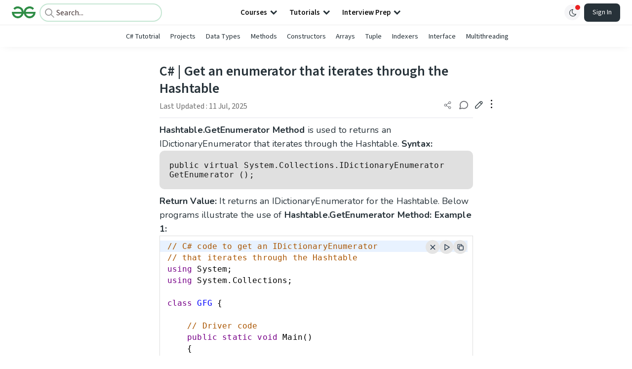

--- FILE ---
content_type: text/html; charset=utf-8
request_url: https://www.geeksforgeeks.org/c-sharp/c-sharp-get-an-enumerator-that-iterates-through-the-hashtable/
body_size: 49124
content:
<!DOCTYPE html><html lang="en"><head><link rel="preconnect" href="https://fonts.googleapis.com"/><link rel="preconnect" href="https://fonts.gstatic.com" crossorigin="true"/><meta charSet="UTF-8"/><meta name="viewport" content="width=device-width, initial-scale=1.0, minimum-scale=0.5, maximum-scale=3.0"/><meta name="robots" content="index, follow, max-image-preview:large, max-snippet:-1"/><link rel="shortcut icon" href="https://media.geeksforgeeks.org/wp-content/cdn-uploads/gfg_favicon.png" type="image/x-icon"/><meta name="theme-color" content="#308D46"/><meta name="image" property="og:image" content="https://media.geeksforgeeks.org/wp-content/cdn-uploads/gfg_200x200-min.png"/><meta property="og:image:type" content="image/png"/><meta property="og:image:width" content="200"/><meta property="og:image:height" content="200"/><meta name="facebook-domain-verification" content="xo7t4ve2wn3ywfkjdvwbrk01pvdond"/><meta property="og:title" content="C# | Get an enumerator that iterates through the Hashtable - GeeksforGeeks"/><meta name="description" content="Your All-in-One Learning Portal: GeeksforGeeks is a comprehensive educational platform that empowers learners across domains-spanning computer science and programming, school education, upskilling, commerce, software tools, competitive exams, and more."/><meta property="og:url" content="https://www.geeksforgeeks.org/c-sharp/c-sharp-get-an-enumerator-that-iterates-through-the-hashtable/"/><meta name="keywords" content="Data Structures, Algorithms, Python, Java, C, C++, JavaScript, Android Development, SQL, Data Science, Machine Learning, PHP, Web Development, System Design, Tutorial, Technical Blogs, Interview Experience, Interview Preparation, Programming, Competitive Programming, Jobs, Coding Contests, GATE CSE, HTML, CSS, React, NodeJS, Placement, Aptitude, Quiz, Computer Science, Programming Examples, GeeksforGeeks Courses, Puzzles, SSC, Banking, UPSC, Commerce, Finance, CBSE, School, k12, General Knowledge, News, Mathematics, Exams"/><meta property="og:site_name" content="GeeksforGeeks"/><meta property="og:image" content="http://www.geeksforgeeks.org/wp-content/uploads/gfg_200X200-1.png"/><meta property="article:section" content="C#"/><meta property="article:tag" content="CSharp-method"/><meta property="article:tag" content="CSharp-Collections-Hashtable"/><meta property="article:tag" content="CSharp-Collections-Namespace"/><meta property="og:type" content="article"/><meta property="og:locale" content="en_US"/><meta property="article:published_time" content="2018-11-27 00:58:45+00:00"/><meta property="article:modified_time" content="2025-07-11 16:16:09+00:00"/><meta property="og:updated_time" content="2025-07-11 16:16:09+00:00"/><meta property="og:image:secure_url" content="http://www.geeksforgeeks.org/wp-content/uploads/gfg_200X200-1.png"/><meta property="og:description" content="Your All-in-One Learning Portal: GeeksforGeeks is a comprehensive educational platform that empowers learners across domains-spanning computer science and programming, school education, upskilling, commerce, software tools, competitive exams, and more."/><script type="application/ld+json">{"@context":"https://schema.org","@type":"Article","mainEntityOfPage":{"@type":"WebPage","id":"https://www.geeksforgeeks.org/c-sharp/c-sharp-get-an-enumerator-that-iterates-through-the-hashtable/"},"headline":"C# | Get an enumerator that iterates through the Hashtable","datePublished":"2018-11-27 12:58:45","dateModified":"2025-07-11 04:16:09","image":{"@type":"ImageObject","url":"https://media.geeksforgeeks.org/wp-content/uploads/gfg_200X200-100x100.png","width":"100","height":"100"},"author":{"@type":"Organization","name":"GeeksforGeeks","url":"https://www.geeksforgeeks.org/","logo":{"@type":"ImageObject","url":"https://media.geeksforgeeks.org/wp-content/cdn-uploads/logo-new-2.svg","width":"301","height":"40"}},"publisher":{"@type":"Organization","name":"GeeksforGeeks","url":"https://www.geeksforgeeks.org/","logo":{"@type":"ImageObject","url":"https://media.geeksforgeeks.org/wp-content/cdn-uploads/logo-new-2.svg","width":"301","height":"40"}},"description":"Hashtable.GetEnumerator Method is used to returns an IDictionaryEnumerator that iterates through the Hashtable. Syntax: public virtual System.Collections.IDictionaryEnumerator GetEnumerator (); Return Value: It returns an IDictionaryEnumerator for the Hashtable. Below programs illustrate the use of Hashtable.GetEnumerator Method: Example 1: CSharp // C# code to get an IDictionaryEnumerator // that iterates through","about":[{"@type":"Thing","name":"CSharp"},{"@type":"Thing","name":"CsharpMethod"},{"@type":"Thing","name":"CsharpCollectionsHashtable"},{"@type":"Thing","name":"CsharpCollectionsNamespace"}]}</script><script type="application/ld+json">{"@context":"https://schema.org","@type":"WebSite","name":"GeeksforGeeks","url":"https://www.geeksforgeeks.org/","potentialAction":{"@type":"SearchAction","target":"https://www.geeksforgeeks.org/search/{search_term_string}/","query-input":"required name=search_term_string"}}</script><script type="application/ld+json">{"@context":"https://schema.org","@type":"Organization","name":"GeeksforGeeks","url":"https://www.geeksforgeeks.org/","logo":"https://media.geeksforgeeks.org/wp-content/cdn-uploads/20200817185016/gfg_complete_logo_2x-min.png","description":"Your All-in-One Learning Portal: GeeksforGeeks is a comprehensive educational platform that empowers learners across domains-spanning computer science and programming, school education, upskilling, commerce, software tools, competitive exams, and more.","founder":[{"@type":"Person","name":"Sandeep Jain","url":"https://in.linkedin.com/in/sandeep-jain-b3940815"}],"sameAs":["https://www.facebook.com/geeksforgeeks.org/","https://twitter.com/geeksforgeeks","https://www.linkedin.com/company/1299009","https://www.youtube.com/geeksforgeeksvideos/"]}</script><script type="application/ld+json">{"@context":"https://schema.org","@type":"BreadcrumbList","itemListElement":[{"@type":"ListItem","position":1,"name":"C#","item":{"@type":"Thing","@id":"https://www.geeksforgeeks.org/category/c-sharp/"}},{"@type":"ListItem","position":2,"name":"c-sharp-get-an-enumerator-that-iterates-through-the-hashtable","item":{"@type":"Thing","@id":"https://www.geeksforgeeks.org/c-sharp/c-sharp-get-an-enumerator-that-iterates-through-the-hashtable/"}}]}</script><script defer="" src="https://apis.google.com/js/platform.js"></script><title>C# | Get an enumerator that iterates through the Hashtable - GeeksforGeeks</title><link rel="profile" href="http://gmpg.org/xfn/11"/><link rel="pingback" href="https://www.geeksforgeeks.org/x lrpc.php"/><script>
    var arrPostCat = [];
    arrPostCat.push('2842');
    var arrPostCatName = "";
    var matching_category = "c-sharp";
    var tIds = "2842,2939,3193,3199";
    var termsNames = "c,csharpmethod,csharpcollectionshashtable,csharpcollectionsnamespace,programminglanguage";
    var tIdsInclusiveParents = "2842,2939,3193,3199";
    var domain = 1;
    var arrPost = [];
    var post_id = "248072";
    var post_type = "post";
    var post_slug = "c-sharp-get-an-enumerator-that-iterates-through-the-hashtable";
    var ip = "18.224.66.228";
    var post_title = `C# | Get an enumerator that iterates through the Hashtable`;
    var post_status = "publish";
    var practiceAPIURL = "https://practiceapi.geeksforgeeks.org/";
    var practiceURL = "https://practice.geeksforgeeks.org/";
    var post_date = "2018-11-27 11:04:17";
    var commentSysUrl = "https://discuss.geeksforgeeks.org/commentEmbedV2.js";
    var link_on_code_run = '';
    var link_search_modal_top = '';
    var country_code_cf = "US";
    var postAdApiUrlString = "2056/2842/2939/3193/3199/";
  </script><link rel="canonical" href="https://www.geeksforgeeks.org/c-sharp/c-sharp-get-an-enumerator-that-iterates-through-the-hashtable/"/><link rel="icon" href="https://media.geeksforgeeks.org/wp-content/uploads/gfg_200X200-100x100.png" sizes="32x32"/><link rel="icon" href="https://www.geeksforgeeks.org/wp-content/uploads/gfg_200X200.png" sizes="192x192"/><link rel="apple-touch-icon-precomposed" href="https://www.geeksforgeeks.org/wp-content/uploads/gfg_200X200.png"/><meta name="msapplication-TileImage" content="https://www.geeksforgeeks.org/wp-content/uploads/gfg_200X200.png"/><meta name="next-head-count" content="44"/><style id="stitches">--sxs{--sxs:0 nextui-t-iFDYKV}@media{:root,.nextui-t-iFDYKV{--nextui-fonts-sans:-apple-system, BlinkMacSystemFont, 'Segoe UI','Roboto', 'Oxygen', 'Ubuntu', 'Cantarell', 'Fira Sans', 'Droid Sans','Helvetica Neue', sans-serif;;--nextui-fonts-mono:Menlo, Monaco, 'Lucida Console', 'Liberation Mono', 'DejaVu Sans Mono', 'Bitstream Vera Sans Mono','Courier New', monospace;;--nextui-fontSizes-xs:0.75rem;--nextui-fontSizes-sm:0.875rem;--nextui-fontSizes-base:1rem;--nextui-fontSizes-md:1rem;--nextui-fontSizes-lg:1.125rem;--nextui-fontSizes-xl:1.25rem;--nextui-fontSizes-2xl:1.5rem;--nextui-fontSizes-3xl:1.875rem;--nextui-fontSizes-4xl:2.25rem;--nextui-fontSizes-5xl:3rem;--nextui-fontSizes-6xl:3.75rem;--nextui-fontSizes-7xl:4.5rem;--nextui-fontSizes-8xl:6rem;--nextui-fontSizes-9xl:8rem;--nextui-fontWeights-hairline:100;--nextui-fontWeights-thin:200;--nextui-fontWeights-light:300;--nextui-fontWeights-normal:400;--nextui-fontWeights-medium:500;--nextui-fontWeights-semibold:600;--nextui-fontWeights-bold:700;--nextui-fontWeights-extrabold:800;--nextui-fontWeights-black:900;--nextui-lineHeights-xs:1;--nextui-lineHeights-sm:1.25;--nextui-lineHeights-base:1.5;--nextui-lineHeights-md:1.5;--nextui-lineHeights-lg:1.75;--nextui-lineHeights-xl:1.75;--nextui-lineHeights-2xl:2;--nextui-lineHeights-3xl:2.25;--nextui-lineHeights-4xl:2.5;--nextui-lineHeights-5xl:1;--nextui-lineHeights-6xl:1;--nextui-lineHeights-7xl:1;--nextui-lineHeights-8xl:1;--nextui-lineHeights-9xl:1;--nextui-letterSpacings-tighter:-0.05em;--nextui-letterSpacings-tight:-0.025em;--nextui-letterSpacings-normal:0;--nextui-letterSpacings-wide:0.025em;--nextui-letterSpacings-wider:0.05em;--nextui-letterSpacings-widest:0.1em;--nextui-space-0:0rem;--nextui-space-1:0.125rem;--nextui-space-2:0.25rem;--nextui-space-3:0.375rem;--nextui-space-4:0.5rem;--nextui-space-5:0.625rem;--nextui-space-6:0.75rem;--nextui-space-7:0.875rem;--nextui-space-8:1rem;--nextui-space-9:1.25rem;--nextui-space-10:1.5rem;--nextui-space-11:1.75rem;--nextui-space-12:2rem;--nextui-space-13:2.25rem;--nextui-space-14:2.5rem;--nextui-space-15:2.75rem;--nextui-space-16:3rem;--nextui-space-17:3.5rem;--nextui-space-18:4rem;--nextui-space-20:5rem;--nextui-space-24:6rem;--nextui-space-28:7rem;--nextui-space-32:8rem;--nextui-space-36:9rem;--nextui-space-40:10rem;--nextui-space-44:11rem;--nextui-space-48:12rem;--nextui-space-52:13rem;--nextui-space-56:14rem;--nextui-space-60:15rem;--nextui-space-64:16rem;--nextui-space-72:18rem;--nextui-space-80:20rem;--nextui-space-96:24rem;--nextui-space-xs:0.5rem;--nextui-space-sm:0.75rem;--nextui-space-md:1rem;--nextui-space-lg:1.25rem;--nextui-space-xl:2.25rem;--nextui-space-2xl:3rem;--nextui-space-3xl:5rem;--nextui-space-4xl:10rem;--nextui-space-5xl:14rem;--nextui-space-6xl:18rem;--nextui-space-7xl:24rem;--nextui-space-8xl:32rem;--nextui-space-9xl:40rem;--nextui-space-min:min-content;--nextui-space-max:max-content;--nextui-space-fit:fit-content;--nextui-space-screen:100vw;--nextui-space-full:100%;--nextui-space-px:1px;--nextui-radii-xs:7px;--nextui-radii-sm:9px;--nextui-radii-md:12px;--nextui-radii-base:14px;--nextui-radii-lg:14px;--nextui-radii-xl:18px;--nextui-radii-2xl:24px;--nextui-radii-3xl:32px;--nextui-radii-squared:33%;--nextui-radii-rounded:50%;--nextui-radii-pill:9999px;--nextui-zIndices-1:100;--nextui-zIndices-2:200;--nextui-zIndices-3:300;--nextui-zIndices-4:400;--nextui-zIndices-5:500;--nextui-zIndices-10:1000;--nextui-zIndices-max:9999;--nextui-borderWeights-light:1px;--nextui-borderWeights-normal:2px;--nextui-borderWeights-bold:3px;--nextui-borderWeights-extrabold:4px;--nextui-borderWeights-black:5px;--nextui-transitions-default:all 250ms ease;--nextui-transitions-button:background 0.25s ease 0s, color 0.25s ease 0s, border-color 0.25s ease 0s, box-shadow 0.25s ease 0s, transform 0.25s ease 0s, opacity 0.25s ease 0s;--nextui-transitions-avatar:box-shadow 0.25s ease 0s, opacity 0.25s ease 0s;--nextui-transitions-card:transform 0.25s ease 0s, filter 0.25s ease 0s, box-shadow 0.25s ease 0s;--nextui-transitions-dropdownItem:background 0.12s ease, transform 0.12s ease, color 0.12s ease, box-shadow 0.12s ease 0s;--nextui-breakpoints-xs:650px;--nextui-breakpoints-sm:960px;--nextui-breakpoints-md:1280px;--nextui-breakpoints-lg:1400px;--nextui-breakpoints-xl:1920px;--nextui-colors-white:#ffffff;--nextui-colors-black:#000000;--nextui-colors-primaryLight:var(--nextui-colors-blue200);--nextui-colors-primaryLightHover:var(--nextui-colors-blue300);--nextui-colors-primaryLightActive:var(--nextui-colors-blue400);--nextui-colors-primaryLightContrast:var(--nextui-colors-blue600);--nextui-colors-primary:var(--nextui-colors-blue600);--nextui-colors-primaryBorder:var(--nextui-colors-blue500);--nextui-colors-primaryBorderHover:var(--nextui-colors-blue600);--nextui-colors-primarySolidHover:var(--nextui-colors-blue700);--nextui-colors-primarySolidContrast:var(--nextui-colors-white);--nextui-colors-primaryShadow:var(--nextui-colors-blue500);--nextui-colors-secondaryLight:var(--nextui-colors-purple200);--nextui-colors-secondaryLightHover:var(--nextui-colors-purple300);--nextui-colors-secondaryLightActive:var(--nextui-colors-purple400);--nextui-colors-secondaryLightContrast:var(--nextui-colors-purple600);--nextui-colors-secondary:var(--nextui-colors-purple600);--nextui-colors-secondaryBorder:var(--nextui-colors-purple500);--nextui-colors-secondaryBorderHover:var(--nextui-colors-purple600);--nextui-colors-secondarySolidHover:var(--nextui-colors-purple700);--nextui-colors-secondarySolidContrast:var(--nextui-colors-white);--nextui-colors-secondaryShadow:var(--nextui-colors-purple500);--nextui-colors-successLight:var(--nextui-colors-green200);--nextui-colors-successLightHover:var(--nextui-colors-green300);--nextui-colors-successLightActive:var(--nextui-colors-green400);--nextui-colors-successLightContrast:var(--nextui-colors-green700);--nextui-colors-success:var(--nextui-colors-green600);--nextui-colors-successBorder:var(--nextui-colors-green500);--nextui-colors-successBorderHover:var(--nextui-colors-green600);--nextui-colors-successSolidHover:var(--nextui-colors-green700);--nextui-colors-successSolidContrast:var(--nextui-colors-white);--nextui-colors-successShadow:var(--nextui-colors-green500);--nextui-colors-warningLight:var(--nextui-colors-yellow200);--nextui-colors-warningLightHover:var(--nextui-colors-yellow300);--nextui-colors-warningLightActive:var(--nextui-colors-yellow400);--nextui-colors-warningLightContrast:var(--nextui-colors-yellow700);--nextui-colors-warning:var(--nextui-colors-yellow600);--nextui-colors-warningBorder:var(--nextui-colors-yellow500);--nextui-colors-warningBorderHover:var(--nextui-colors-yellow600);--nextui-colors-warningSolidHover:var(--nextui-colors-yellow700);--nextui-colors-warningSolidContrast:var(--nextui-colors-white);--nextui-colors-warningShadow:var(--nextui-colors-yellow500);--nextui-colors-errorLight:var(--nextui-colors-red200);--nextui-colors-errorLightHover:var(--nextui-colors-red300);--nextui-colors-errorLightActive:var(--nextui-colors-red400);--nextui-colors-errorLightContrast:var(--nextui-colors-red600);--nextui-colors-error:var(--nextui-colors-red600);--nextui-colors-errorBorder:var(--nextui-colors-red500);--nextui-colors-errorBorderHover:var(--nextui-colors-red600);--nextui-colors-errorSolidHover:var(--nextui-colors-red700);--nextui-colors-errorSolidContrast:var(--nextui-colors-white);--nextui-colors-errorShadow:var(--nextui-colors-red500);--nextui-colors-neutralLight:var(--nextui-colors-gray100);--nextui-colors-neutralLightHover:var(--nextui-colors-gray200);--nextui-colors-neutralLightActive:var(--nextui-colors-gray300);--nextui-colors-neutralLightContrast:var(--nextui-colors-gray800);--nextui-colors-neutral:var(--nextui-colors-gray600);--nextui-colors-neutralBorder:var(--nextui-colors-gray400);--nextui-colors-neutralBorderHover:var(--nextui-colors-gray500);--nextui-colors-neutralSolidHover:var(--nextui-colors-gray600);--nextui-colors-neutralSolidContrast:var(--nextui-colors-white);--nextui-colors-neutralShadow:var(--nextui-colors-gray400);--nextui-colors-gradient:linear-gradient(112deg, var(--nextui-colors-cyan600) -63.59%, var(--nextui-colors-pink600) -20.3%, var(--nextui-colors-blue600) 70.46%);--nextui-colors-accents0:var(--nextui-colors-gray50);--nextui-colors-accents1:var(--nextui-colors-gray100);--nextui-colors-accents2:var(--nextui-colors-gray200);--nextui-colors-accents3:var(--nextui-colors-gray300);--nextui-colors-accents4:var(--nextui-colors-gray400);--nextui-colors-accents5:var(--nextui-colors-gray500);--nextui-colors-accents6:var(--nextui-colors-gray600);--nextui-colors-accents7:var(--nextui-colors-gray700);--nextui-colors-accents8:var(--nextui-colors-gray800);--nextui-colors-accents9:var(--nextui-colors-gray900);--nextui-colors-background:var(--nextui-colors-white);--nextui-colors-backgroundAlpha:rgba(255, 255, 255, 0.8);--nextui-colors-foreground:var(--nextui-colors-black);--nextui-colors-backgroundContrast:var(--nextui-colors-white);--nextui-colors-blue50:#EDF5FF;--nextui-colors-blue100:#E1EFFF;--nextui-colors-blue200:#CEE4FE;--nextui-colors-blue300:#B7D5F8;--nextui-colors-blue400:#96C1F2;--nextui-colors-blue500:#5EA2EF;--nextui-colors-blue600:#0072F5;--nextui-colors-blue700:#005FCC;--nextui-colors-blue800:#004799;--nextui-colors-blue900:#00254D;--nextui-colors-purple50:#F7F2FD;--nextui-colors-purple100:#F1E8FB;--nextui-colors-purple200:#EADCF8;--nextui-colors-purple300:#E0CBF5;--nextui-colors-purple400:#D1B1F0;--nextui-colors-purple500:#BC8EE9;--nextui-colors-purple600:#7828C8;--nextui-colors-purple700:#6622AA;--nextui-colors-purple800:#4D1980;--nextui-colors-purple900:#290E44;--nextui-colors-green50:#F1FDF7;--nextui-colors-green100:#E8FCF1;--nextui-colors-green200:#DAFBE8;--nextui-colors-green300:#C8F9DD;--nextui-colors-green400:#ADF5CC;--nextui-colors-green500:#88F1B6;--nextui-colors-green600:#17C964;--nextui-colors-green700:#13A452;--nextui-colors-green800:#108944;--nextui-colors-green900:#06371B;--nextui-colors-yellow50:#FEF9F0;--nextui-colors-yellow100:#FEF5E7;--nextui-colors-yellow200:#FDEFD8;--nextui-colors-yellow300:#FCE7C5;--nextui-colors-yellow400:#FBDBA7;--nextui-colors-yellow500:#F9CB80;--nextui-colors-yellow600:#F5A524;--nextui-colors-yellow700:#B97509;--nextui-colors-yellow800:#925D07;--nextui-colors-yellow900:#4E3104;--nextui-colors-red50:#FEF0F5;--nextui-colors-red100:#FEE7EF;--nextui-colors-red200:#FDD8E5;--nextui-colors-red300:#FCC5D8;--nextui-colors-red400:#FAA8C5;--nextui-colors-red500:#F881AB;--nextui-colors-red600:#F31260;--nextui-colors-red700:#B80A47;--nextui-colors-red800:#910838;--nextui-colors-red900:#4E041E;--nextui-colors-cyan50:#F0FCFF;--nextui-colors-cyan100:#E6FAFE;--nextui-colors-cyan200:#D7F8FE;--nextui-colors-cyan300:#C3F4FD;--nextui-colors-cyan400:#A5EEFD;--nextui-colors-cyan500:#7EE7FC;--nextui-colors-cyan600:#06B7DB;--nextui-colors-cyan700:#09AACD;--nextui-colors-cyan800:#0E8AAA;--nextui-colors-cyan900:#053B48;--nextui-colors-pink50:#FFF0FB;--nextui-colors-pink100:#FFE5F8;--nextui-colors-pink200:#FFD6F3;--nextui-colors-pink300:#FFC2EE;--nextui-colors-pink400:#FFA3E5;--nextui-colors-pink500:#FF7AD9;--nextui-colors-pink600:#FF4ECD;--nextui-colors-pink700:#D6009A;--nextui-colors-pink800:#B80084;--nextui-colors-pink900:#4D0037;--nextui-colors-gray50:#F1F3F5;--nextui-colors-gray100:#ECEEF0;--nextui-colors-gray200:#E6E8EB;--nextui-colors-gray300:#DFE3E6;--nextui-colors-gray400:#D7DBDF;--nextui-colors-gray500:#C1C8CD;--nextui-colors-gray600:#889096;--nextui-colors-gray700:#7E868C;--nextui-colors-gray800:#687076;--nextui-colors-gray900:#11181C;--nextui-colors-text:var(--nextui-colors-gray900);--nextui-colors-link:var(--nextui-colors-blue600);--nextui-colors-codeLight:var(--nextui-colors-pink100);--nextui-colors-code:var(--nextui-colors-pink600);--nextui-colors-selection:var(--nextui-colors-blue200);--nextui-colors-border:rgba(0, 0, 0, 0.15);--nextui-shadows-xs:0 2px 8px 1px rgb(104 112 118 / 0.07), 0 1px 1px -1px rgb(104 112 118 / 0.04);--nextui-shadows-sm:0 2px 8px 2px rgb(104 112 118 / 0.07), 0 2px 4px -1px rgb(104 112 118 / 0.04);--nextui-shadows-md:0 12px 20px 6px rgb(104 112 118 / 0.08);--nextui-shadows-lg:0 12px 34px 6px rgb(104 112 118 / 0.18);--nextui-shadows-xl:0 25px 65px 0px rgb(104 112 118 / 0.35);--nextui-dropShadows-xs:drop-shadow(0 2px 4px rgb(104 112 118 / 0.07)) drop-shadow(0 1px 1px rgb(104 112 118 / 0.04));--nextui-dropShadows-sm:drop-shadow(0 2px 8px rgb(104 112 118 / 0.07)) drop-shadow(0 2px 4px rgb(104 112 118 / 0.04));--nextui-dropShadows-md:drop-shadow(0 4px 12px rgb(104 112 118 / 0.08)) drop-shadow(0 20px 8px rgb(104 112 118 / 0.04));--nextui-dropShadows-lg:drop-shadow(0 12px 24px rgb(104 112 118 / 0.15)) drop-shadow(0 12px 14px rgb(104 112 118 / 0.1));--nextui-dropShadows-xl:drop-shadow(0 25px 34px rgb(104 112 118 / 0.35))}}--sxs{--sxs:1 nextui-k-dPxXDy nextui-k-jjQGhG nextui-k-eKsxVP nextui-k-fehnNV nextui-k-dSVASG nextui-k-fLOxFp nextui-k-itSsug nextui-k-kczHuk nextui-k-gWfstQ nextui-k-jvYHWg nextui-k-khapXo nextui-k-jtoOCl nextui-k-coIGzE nextui-k-gJKQzh nextui-k-fyNack nextui-k-fAlzUo nextui-k-dfOUfo nextui-k-AVtYN eKDgFc}@media{@keyframes nextui-k-dPxXDy{0%{opacity:0;transform:scale(0.25)}30%{opacity:1}80%{opacity:0.5}100%{transform:scale(28);opacity:0}}@keyframes nextui-k-jjQGhG{0%{background-position:200% 0}to{background-position:-200% 0}}@keyframes nextui-k-eKsxVP{0%{opacity:1}100%{opacity:0.15}}@keyframes nextui-k-fehnNV{0%{transform:rotate(0deg)}100%{transform:rotate(360deg)}}@keyframes nextui-k-dSVASG{0%{transform:translate(0px, 0px)}50%{transform:translate(0, calc(calc(var(--nextui--loadingSize)*-1) * 1.4))}100%{transform:translate(0px, 0px)}}@keyframes nextui-k-fLOxFp{0%{opacity:0.2}20%{opacity:1}100%{opacity:0.2}}@keyframes nextui-k-itSsug{0%{left:-40%}100%{left:100%}}@keyframes nextui-k-kczHuk{0%{transform:scale(1)}60%{transform:scale(var(--nextui--paginationScaleTransform))}100%{transform:scale(1)}}@keyframes nextui-k-gWfstQ{100%{stroke-dashoffset:0}}@keyframes nextui-k-jvYHWg{0%{opacity:0;transform:scale(0.2) translate(50%, -50%)}60%{opacity:0.75;transform:scale(1.2) translate(50%, -50%)}100%{opacity:1;transform:scale(1) translate(50%, -50%)}}@keyframes nextui-k-khapXo{0%{opacity:1;transform:scale(1) translate(50%, -50%)}100%{opacity:0;transform:scale(0.2) translate(50%, -50%)}}@keyframes nextui-k-jtoOCl{0%{opacity:0;transform:scale(0.2) translate(-50%, -50%)}60%{opacity:0.75;transform:scale(1.2) translate(-50%, -50%)}100%{opacity:1;transform:scale(1) translate(-50%, -50%)}}@keyframes nextui-k-coIGzE{0%{opacity:1;transform:scale(1) translate(-50%, -50%)}100%{opacity:0;transform:scale(0.2) translate(-50%, -50%)}}@keyframes nextui-k-gJKQzh{0%{opacity:0;transform:scale(0.2) translate(50%, 50%)}60%{opacity:0.75;transform:scale(1.2) translate(50%, 50%)}100%{opacity:1;transform:scale(1) translate(50%, 50%)}}@keyframes nextui-k-fyNack{0%{opacity:1;transform:scale(1) translate(50%, 50%)}100%{opacity:0;transform:scale(0.2) translate(50%, 50%)}}@keyframes nextui-k-fAlzUo{0%{opacity:0;transform:scale(0.2) translate(-50%, 50%)}60%{opacity:0.75;transform:scale(1.2) translate(-50%, 50%)}100%{opacity:1;transform:scale(1) translate(-50%, 50%)}}@keyframes nextui-k-dfOUfo{0%{opacity:1;transform:scale(1) translate(-50%, 50%)}100%{opacity:0;transform:scale(0.2) translate(-50%, 50%)}}@keyframes nextui-k-AVtYN{0%{opacity:1}50%{opacity:0.4;transform:scale(0.5)}100%{opacity:1}}*,*:before,*:after{box-sizing:border-box;text-rendering:geometricPrecision;-webkit-tap-highlight-color:transparent}html{font-size:var(--nextui-fontSizes-base)}body{margin:0;padding:0;min-height:100%;position:relative;overflow-x:hidden;-webkit-font-smoothing:antialiased;-moz-osx-font-smoothing:grayscale;text-rendering:optimizeLegibility;font-size:var(--nextui-fontSizes-base);line-height:var(--nextui-lineHeights-md);font-family:var(--nextui-fonts-sans)}html,body{background-color:var(--nextui-colors-background);color:var(--nextui-colors-text)}p,small{color:inherit;letter-spacing:var(--nextui-letterSpacings-tighter);font-weight:var(--nextui-fontWeights-normal);font-family:var(--nextui-fonts-sans)}p{font-size:var(--nextui-fontSizes-base);line-height:var(--nextui-lineHeights-lg)}small{margin:0;line-height:var(--nextui-lineHeights-xs);font-size:var(--nextui-fontSizes-xs)}b{font-weight:var(--nextui-fontWeights-semibold)}span{font-size:inherit;color:inherit;font-weight:inherit}img{max-width:100%}a{cursor:pointer;font-size:inherit;-webkit-touch-callout:none;-webkit-tap-highlight-color:rgba(0, 0, 0, 0);-webkit-box-align:center;align-items:center;color:var(--nextui-colors-link);text-decoration:none}a:hover{text-decoration:none}ul,ol{padding:0;list-style-type:none;margin:var(--nextui-space-sm) var(--nextui-space-sm) var(--nextui-space-sm) var(--nextui-space-lg);color:var(--nextui-colors-foreground)}ol{list-style-type:decimal}li{margin-bottom:var(--nextui-space-5);font-size:var(--nextui-fontSizes-base);line-height:var(--nextui-lineHeights-lg)}h1,h2,h3,h4,h5,h6{color:inherit;margin:0 0 var(--nextui-space-5) 0}h1{letter-spacing:var(--nextui-letterSpacings-tighter);font-size:var(--nextui-fontSizes-5xl);line-height:var(--nextui-lineHeights-md);font-weight:var(--nextui-fontWeights-bold)}h2{letter-spacing:var(--nextui-letterSpacings-tighter);font-size:var(--nextui-fontSizes-4xl);font-weight:var(--nextui-fontWeights-semibold)}h3{letter-spacing:var(--nextui-letterSpacings-tighter);font-size:var(--nextui-fontSizes-2xl);font-weight:var(--nextui-fontWeights-semibold)}h4{letter-spacing:var(--nextui-letterSpacings-tighter);font-size:var(--nextui-fontSizes-xl);font-weight:var(--nextui-fontWeights-semibold)}h5{letter-spacing:var(--nextui-letterSpacings-tight);font-size:var(--nextui-fontSizes-md);font-weight:var(--nextui-fontWeights-semibold)}h6{letter-spacing:var(--nextui-letterSpacings-tight);font-size:var(--nextui-fontSizes-sm);font-weight:var(--nextui-fontWeights-semibold)}button,input,select,textarea{font-family:inherit;font-size:inherit;line-height:inherit;color:inherit;margin:0}button:focus,input:focus,select:focus,textarea:focus{outline:none}code{color:var(--nextui-colors-code);padding:var(--nextui-space-1) var(--nextui-space-2);border-radius:var(--nextui-radii-xs);background:var(--nextui-colors-codeLight);font-family:var(--nextui-fonts-mono);font-size:var(--nextui-fontSizes-sm);white-space:pre-wrap;transition:opacity 0.25s ease 0s}code:hover{opacity:0.8}pre{overflow:auto;white-space:pre;text-align:left;font-size:var(--nextui-fontSizes-sm);border-radius:var(--nextui-radii-lg);padding:var(--nextui-space-md) var(--nextui-space-lg);margin:var(--nextui-space-lg) 0;font-family:var(--nextui-fonts-mono);line-height:var(--nextui-lineHeights-md);webkit-overflow-scrolling:touch}pre code{color:var(--nextui-colors-foreground);font-size:var(--nextui-fontSizes-sm);line-height:var(--nextui-lineHeights-sm);white-space:pre}pre code:before,pre code:after{display:none}pre p{margin:0}pre::-webkit-scrollbar{display:none;width:0;height:0;background:transparent}hr{background:var(--nextui-colors-border);border-color:transparent;border-width:0px;border-style:none;height:1px}details{background-color:var(--nextui-colors-accents1);border:none}details:focus,details:hover,details:active{outline:none}summary{cursor:pointer;-webkit-user-select:none;user-select:none;list-style:none;outline:none}summary::-webkit-details-marker,summary::before{display:none}summary::-moz-list-bullet{font-size:0}summary:focus,summary:hover,summary:active{outline:none;list-style:none}::selection{background-color:var(--nextui-colors-selection)}blockquote{padding:var(--nextui-space-md) var(--nextui-space-lg);color:var(--nextui-colors-accents7);background-color:var(--nextui-colors-accents0);border-radius:var(--nextui-radii-lg);margin:var(--nextui-space-10) 0}blockquote *:first-child{margin-top:0}blockquote *:last-child{margin-bottom:0}kbd{width:-moz-fit-content;width:fit-content;text-align:center;display:inline-block;color:var(--nextui-colors-accents8);background:var(--nextui-colors-accents0);border:1px solid var(--nextui-colors-border);box-shadow:0 0 1px 0 rgb(0 0 0 / 14%);font-family:var(--nextui-fonts-sans);border-radius:5px;padding:var(--nextui-space-1) var(--nextui-space-3);margin-left:var(--nextui-space-1);margin-right:var(--nextui-space-1);line-height:var(--nextui-lineHeights-sm);font-size:var(--nextui-fontSizes-sm)}kbd + kbd{margin-left:var(--nextui-space-2)}dl,dd,hr,figure,p{margin:0}}--sxs{--sxs:2 nextui-c-iVzbCs nextui-c-FIiRH nextui-c-kbhVdb nextui-c-kRHeuF nextui-c-eKVPvf nextui-c-cUthvm nextui-c-huiNHE nextui-c-fItrmj nextui-c-eKuzCY nextui-c-cAbbLF nextui-c-kSOHfs nextui-c-bOoPrE nextui-c-chTLhx}@media{.nextui-c-iVzbCs{opacity:0;margin:0 auto;position:relative;overflow:hidden;max-width:100%;transition:transform 250ms ease 0ms, opacity 200ms ease-in 0ms}@media (prefers-reduced-motion: reduce){.nextui-c-iVzbCs{transition:none}}.nextui-c-FIiRH{position:absolute;top:0;left:0;right:0;bottom:0;width:100%;height:100%;border-radius:inherit;background-image:linear-gradient(270deg, var(--nextui-colors-accents1), var(--nextui-colors-accents2), var(--nextui-colors-accents2), var(--nextui-colors-accents1));background-size:400% 100%;animation:nextui-k-jjQGhG 5s ease-in-out infinite;transition:opacity 300ms ease-out}.nextui-c-kbhVdb{width:100%;height:100%;display:block}.nextui-c-kRHeuF{margin:0;box-sizing:border-box;padding:var(--nextui--gridGapUnit)}.nextui-c-eKVPvf{margin:0;padding:0;display:inline-flex;position:relative;font-variant:tabular-nums;font-feature-settings:tnum}.nextui-c-cUthvm{border:none;position:relative;display:inline-flex;margin:0 var(--nextui--paginationItemMargin);align-items:center;justify-content:center;padding:0;box-sizing:border-box;text-transform:capitalize;-webkit-user-select:none;-webkit-user-select:none;user-select:none;white-space:nowrap;text-align:center;vertical-align:middle;box-shadow:none;outline:none;height:var(--nextui--paginationSize);min-width:var(--nextui--paginationSize);font-size:inherit;cursor:pointer;border-radius:var(--nextui--paginationItemRadius);color:var(--nextui-colors-text);background:var(--nextui-colors-accents0)}@media (prefers-reduced-motion: reduce){.nextui-c-cUthvm{transition:none}}.nextui-c-cUthvm:hover{background:var(--nextui-colors-accents1)}.nextui-c-cUthvm .nextui-c-eKuzCY{width:var(--nextui--paginationFontSize);height:var(--nextui--paginationFontSize)}.nextui-c-cUthvm .nextui-c-kSOHfs{width:var(--nextui--paginationFontSize);height:var(--nextui--paginationFontSize)}.nextui-c-huiNHE{-webkit-tap-highlight-color:transparent}.nextui-c-huiNHE:focus:not(.nextui-c-huiNHE:focus-visible){box-shadow:none}.nextui-c-huiNHE:focus{outline:none;box-shadow:0 0 0 2px var(--nextui-colors-background), 0 0 0 4px var(--nextui-colors-primary)}@media not all and (min-resolution:.001dpcm){.nextui-c-huiNHE{-webkit-tap-highlight-color:transparent;outline:none}}.nextui-c-fItrmj{position:relative;display:inline-flex;align-items:center;top:0;left:0;z-index:var(--nextui-zIndices-2)}.nextui-c-eKuzCY{transform:rotate(180deg)}.nextui-c-cAbbLF{position:absolute;contain:strict;top:0px;z-index:var(--nextui-zIndices-1);background:var(--nextui--paginationColor);border-radius:var(--nextui--paginationItemRadius);height:var(--nextui--paginationSize);min-width:var(--nextui--paginationSize);animation-name:nextui-k-kczHuk;animation-direction:normal}.nextui-c-cAbbLF.nextui-pagination-highlight--moving{transform:scale(var(--nextui--paginationScaleTransform))}@media (prefers-reduced-motion: reduce){.nextui-c-cAbbLF{transition:none}}@media (prefers-reduced-motion: reduce){.nextui-c-cAbbLF.nextui-pagination-highlight--moving{transform:scale(1)}}.nextui-c-kSOHfs{color:currentColor;stroke:currentColor}.nextui-c-bOoPrE{display:inline-flex;flex-direction:column;align-items:center;position:relative}.nextui-c-chTLhx{position:absolute;top:0;left:0;right:0;bottom:0;width:100%;height:100%;display:flex;align-items:center;justify-content:center;background-color:transparent;-webkit-user-select:none;-webkit-user-select:none;user-select:none}}--sxs{--sxs:3 nextui-c-iVzbCs-bDGmTT-ready-true nextui-c-eKVPvf-eRVXIx-color-success nextui-c-eKVPvf-UECOZ-size-md nextui-c-eKVPvf-iTJsWG-borderWeight-normal nextui-c-eKVPvf-ibzOHM-onlyDots-false nextui-c-eKVPvf-bNGYLg-rounded-false nextui-c-eKVPvf-QbeIJ-noMargin-false nextui-c-cUthvm-gZRAkC-disabled-true nextui-c-cUthvm-SWDEj-animated-true nextui-c-eKuzCY-xROYZ-isPrev-true nextui-c-cAbbLF-QIzBs-animated-true nextui-c-cAbbLF-gZGrDk-shadow-true nextui-c-cUthvm-dZWCtT-active-true nextui-c-bOoPrE-iWdsRK-color-default nextui-c-bOoPrE-fQoxSm-textColor-default nextui-c-chTLhx-fYAaIu-size-xl nextui-c-chTLhx-jJwoeB-type-default nextui-c-bOoPrE-iWdsRK-color-primary nextui-c-chTLhx-cPGQpm-size-md}@media{.nextui-c-iVzbCs-bDGmTT-ready-true{opacity:1}.nextui-c-eKVPvf-eRVXIx-color-success{--nextui--paginationColor:var(--nextui-colors-success);--nextui--paginationShadowColor:var(--nextui-colors-successShadow)}.nextui-c-eKVPvf-UECOZ-size-md{--nextui--paginationWidth:var(--nextui-space-13);--nextui--paginationFontSize:var(--nextui-space-7);font-size:var(--nextui--paginationFontSize)}.nextui-c-eKVPvf-iTJsWG-borderWeight-normal{--nextui--paginationItemBorderWeight:var(--nextui-borderWeights-normal)}.nextui-c-eKVPvf-ibzOHM-onlyDots-false{--nextui--paginationSize:var(--nextui--paginationWidth);--nextui--paginationScaleTransform:1.1}.nextui-c-eKVPvf-bNGYLg-rounded-false{--nextui--paginationItemRadius:var(--nextui-radii-squared)}.nextui-c-eKVPvf-QbeIJ-noMargin-false{--nextui--paginationItemMargin:var(--nextui-space-1)}.nextui-c-cUthvm-gZRAkC-disabled-true{color:var(--nextui-colors-accents5);cursor:not-allowed}.nextui-c-cUthvm-SWDEj-animated-true{transition:transform 0.25s ease 0s, background 0.25s ease 0s, box-shadow 0.25s ease 0s}.nextui-c-eKuzCY-xROYZ-isPrev-true{transform:rotate(0deg)}.nextui-c-cAbbLF-QIzBs-animated-true{animation-duration:350ms;animation-timing-function:ease;transition:left 350ms ease 0s, transform 300ms ease 0s}.nextui-c-cAbbLF-gZGrDk-shadow-true{box-shadow:0 4px 14px 0 var(--nextui--paginationShadowColor)}.nextui-c-cUthvm-dZWCtT-active-true{font-weight:var(--nextui-fontWeights-bold);cursor:default;box-shadow:var(--nextui-shadows-sm)}.nextui-c-cUthvm-dZWCtT-active-true .nextui-c-fItrmj{color:var(--nextui-colors-white)}.nextui-c-bOoPrE-iWdsRK-color-default{--nextui--loadingColor:var(--nextui-colors-primary)}.nextui-c-bOoPrE-fQoxSm-textColor-default{--nextui--loadingTextColor:var(--nextui-colors-text)}.nextui-c-chTLhx-fYAaIu-size-xl{--nextui--loadingSize:var(--nextui-space-18);--nextui--loadingBorder:var(--nextui-space-3)}.nextui-c-chTLhx-jJwoeB-type-default{display:flex;border-radius:var(--nextui-radii-rounded);position:relative;width:var(--nextui--loadingSize);height:var(--nextui--loadingSize)}.nextui-c-chTLhx-jJwoeB-type-default i{top:0px;width:100%;height:100%;position:absolute;border-radius:inherit}.nextui-c-chTLhx-jJwoeB-type-default ._1{border:var(--nextui--loadingBorder) solid var(--nextui--loadingColor);border-top:var(--nextui--loadingBorder) solid transparent;border-left:var(--nextui--loadingBorder) solid transparent;border-right:var(--nextui--loadingBorder) solid transparent;animation:nextui-k-fehnNV 0.8s ease infinite}.nextui-c-chTLhx-jJwoeB-type-default ._2{border:var(--nextui--loadingBorder) dotted var(--nextui--loadingColor);border-top:var(--nextui--loadingBorder) solid transparent;border-left:var(--nextui--loadingBorder) solid transparent;border-right:var(--nextui--loadingBorder) solid transparent;animation:nextui-k-fehnNV 0.8s linear infinite;opacity:0.5}.nextui-c-chTLhx-jJwoeB-type-default ._3{display:none}.nextui-c-bOoPrE-iWdsRK-color-primary{--nextui--loadingColor:var(--nextui-colors-primary)}.nextui-c-chTLhx-cPGQpm-size-md{--nextui--loadingSize:var(--nextui-space-12);--nextui--loadingBorder:calc(var(--nextui-space-1) * 1.5)}}--sxs{--sxs:6 nextui-c-iVzbCs-ieUYNBT-css nextui-c-FIiRH-ibDGmTT-css nextui-c-kbhVdb-iUwpmy-css nextui-c-iVzbCs-iyXqdA-css nextui-c-kbhVdb-ikZHsFe-css nextui-c-kRHeuF-ibhkOxP-css nextui-c-kRHeuF-icxokNG-css nextui-c-cAbbLF-ikgtVxo-css nextui-c-chTLhx-iPJLV-css nextui-c-kRHeuF-ijDEIix-css nextui-c-kRHeuF-igNCIse-css nextui-c-chTLhx-ifwQmLC-css nextui-c-iVzbCs-iiCzwcX-css}@media{.nextui-c-iVzbCs-ieUYNBT-css{width:500px;height:280px}.nextui-c-FIiRH-ibDGmTT-css{opacity:1}.nextui-c-kbhVdb-iUwpmy-css{object-fit:fill}.nextui-c-iVzbCs-iyXqdA-css{width:60px;height:60px}.nextui-c-kbhVdb-ikZHsFe-css{object-fit:scale-down}.nextui-c-kRHeuF-ibhkOxP-css{align-items:;align-content:;justify-content:;flex-direction:}.nextui-c-kRHeuF-ibhkOxP-css.xs{flex-grow:1;display:inherit;max-width:100%;flex-basis:0}@media (max-width: 650px){.nextui-c-kRHeuF-ibhkOxP-css.xs{flex-grow:1;display:inherit;max-width:100%;flex-basis:0}}@media (min-width: 960px){.nextui-c-kRHeuF-ibhkOxP-css.sm{flex-grow:1;display:inherit;max-width:100%;flex-basis:0}}@media (min-width: 1280px){.nextui-c-kRHeuF-ibhkOxP-css.md{flex-grow:1;display:inherit;max-width:100%;flex-basis:0}}@media (min-width: 1400px){.nextui-c-kRHeuF-ibhkOxP-css.lg{flex-grow:1;display:inherit;max-width:100%;flex-basis:0}}@media (min-width: 1920px){.nextui-c-kRHeuF-ibhkOxP-css.xl{flex-grow:1;display:inherit;max-width:100%;flex-basis:0}}.nextui-c-kRHeuF-ibhkOxP-css{--nextui--gridGapUnit:calc(2 * var(--nextui-space-3));display:flex;flex-wrap:wrap;box-sizing:border-box;margin:calc(-1 * var(--nextui--gridGapUnit));width:calc(100% + var(--nextui--gridGapUnit) * 2)}.nextui-c-kRHeuF-icxokNG-css{align-items:;align-content:;justify-content:;flex-direction:}.nextui-c-kRHeuF-icxokNG-css.xs{flex-grow:0;display:inherit;max-width:100%;flex-basis:100%}@media (max-width: 650px){.nextui-c-kRHeuF-icxokNG-css.xs{flex-grow:0;display:inherit;max-width:100%;flex-basis:100%}}@media (min-width: 960px){.nextui-c-kRHeuF-icxokNG-css.sm{flex-grow:1;display:inherit;max-width:100%;flex-basis:0}}@media (min-width: 1280px){.nextui-c-kRHeuF-icxokNG-css.md{flex-grow:1;display:inherit;max-width:100%;flex-basis:0}}@media (min-width: 1400px){.nextui-c-kRHeuF-icxokNG-css.lg{flex-grow:1;display:inherit;max-width:100%;flex-basis:0}}@media (min-width: 1920px){.nextui-c-kRHeuF-icxokNG-css.xl{flex-grow:1;display:inherit;max-width:100%;flex-basis:0}}.nextui-c-cAbbLF-ikgtVxo-css{left:var(--nextui--paginationLeft)}.nextui-c-kRHeuF-ijDEIix-css{align-items:;align-content:;justify-content:;flex-direction:}.nextui-c-kRHeuF-ijDEIix-css.xs{flex-grow:1;display:inherit;max-width:100%;flex-basis:0}@media (max-width: 650px){.nextui-c-kRHeuF-ijDEIix-css.xs{flex-grow:1;display:inherit;max-width:100%;flex-basis:0}}@media (min-width: 960px){.nextui-c-kRHeuF-ijDEIix-css.sm{flex-grow:1;display:inherit;max-width:100%;flex-basis:0}}@media (min-width: 1280px){.nextui-c-kRHeuF-ijDEIix-css.md{flex-grow:1;display:inherit;max-width:100%;flex-basis:0}}@media (min-width: 1400px){.nextui-c-kRHeuF-ijDEIix-css.lg{flex-grow:1;display:inherit;max-width:100%;flex-basis:0}}@media (min-width: 1920px){.nextui-c-kRHeuF-ijDEIix-css.xl{flex-grow:1;display:inherit;max-width:100%;flex-basis:0}}.nextui-c-kRHeuF-ijDEIix-css{--nextui--gridGapUnit:calc(0 * var(--nextui-space-3));display:flex;flex-wrap:wrap;box-sizing:border-box;margin:calc(-1 * var(--nextui--gridGapUnit));width:calc(100% + var(--nextui--gridGapUnit) * 2)}.nextui-c-kRHeuF-igNCIse-css{align-items:;align-content:;justify-content:;flex-direction:}.nextui-c-kRHeuF-igNCIse-css.xs{flex-grow:1;display:inherit;max-width:100%;flex-basis:0}@media (max-width: 650px){.nextui-c-kRHeuF-igNCIse-css.xs{flex-grow:1;display:inherit;max-width:100%;flex-basis:0}}@media (min-width: 960px){.nextui-c-kRHeuF-igNCIse-css.sm{flex-grow:1;display:inherit;max-width:100%;flex-basis:0}}@media (min-width: 1280px){.nextui-c-kRHeuF-igNCIse-css.md{flex-grow:1;display:inherit;max-width:100%;flex-basis:0}}@media (min-width: 1400px){.nextui-c-kRHeuF-igNCIse-css.lg{flex-grow:1;display:inherit;max-width:100%;flex-basis:0}}@media (min-width: 1920px){.nextui-c-kRHeuF-igNCIse-css.xl{flex-grow:1;display:inherit;max-width:100%;flex-basis:0}}.nextui-c-chTLhx-ifwQmLC-css{--nextui--loadingSize:70px;--nextui--loadingBorder:10px}.nextui-c-iVzbCs-iiCzwcX-css{width:95px;height:65px}}</style><meta name="description" content="Your All-in-One Learning Portal. It contains well written, well thought and well explained computer science and programming articles, quizzes and practice/competitive programming/company interview Questions."/><link rel="preconnect" href="https://fonts.gstatic.com" crossorigin /><link rel="preload" href="https://assets.geeksforgeeks.org/gfg-assets/_next/static/css/659581da6462564b.css" as="style"/><link rel="stylesheet" href="https://assets.geeksforgeeks.org/gfg-assets/_next/static/css/659581da6462564b.css" data-n-g=""/><link rel="preload" href="https://assets.geeksforgeeks.org/gfg-assets/_next/static/css/e09fc9f462b975de.css" as="style"/><link rel="stylesheet" href="https://assets.geeksforgeeks.org/gfg-assets/_next/static/css/e09fc9f462b975de.css" data-n-p=""/><link rel="preload" href="https://assets.geeksforgeeks.org/gfg-assets/_next/static/css/7197c3168ae9f962.css" as="style"/><link rel="stylesheet" href="https://assets.geeksforgeeks.org/gfg-assets/_next/static/css/7197c3168ae9f962.css" data-n-p=""/><link rel="preload" href="https://assets.geeksforgeeks.org/gfg-assets/_next/static/css/1142cfe37dce110f.css" as="style"/><link rel="stylesheet" href="https://assets.geeksforgeeks.org/gfg-assets/_next/static/css/1142cfe37dce110f.css"/><noscript data-n-css=""></noscript><script defer="" nomodule="" src="https://assets.geeksforgeeks.org/gfg-assets/_next/static/chunks/polyfills-c67a75d1b6f99dc8.js"></script><script src="https://assets.geeksforgeeks.org/codetabs/v5/codetabs.js" environment="production" domain="next" no-scroll="true" defer="" data-nscript="beforeInteractive"></script><script defer="" src="https://assets.geeksforgeeks.org/gfg-assets/_next/static/chunks/9873.6bb56f0ad30d92ed.js"></script><script defer="" src="https://assets.geeksforgeeks.org/gfg-assets/_next/static/chunks/3914.951f46ff700fc404.js"></script><script defer="" src="https://assets.geeksforgeeks.org/gfg-assets/_next/static/chunks/1119.ecfb8447af8524c5.js"></script><script defer="" src="https://assets.geeksforgeeks.org/gfg-assets/_next/static/chunks/7792.f845f4f2c2ed5c7d.js"></script><script src="https://assets.geeksforgeeks.org/gfg-assets/_next/static/chunks/webpack-d91bfdf2e04dbe78.js" defer=""></script><script src="https://assets.geeksforgeeks.org/gfg-assets/_next/static/chunks/framework-3412d1150754b2fb.js" defer=""></script><script src="https://assets.geeksforgeeks.org/gfg-assets/_next/static/chunks/main-83950604a31ac5bb.js" defer=""></script><script src="https://assets.geeksforgeeks.org/gfg-assets/_next/static/chunks/pages/_app-bb99bb7f09b9d40c.js" defer=""></script><script src="https://assets.geeksforgeeks.org/gfg-assets/_next/static/chunks/3052-bd6a186727b2f114.js" defer=""></script><script src="https://assets.geeksforgeeks.org/gfg-assets/_next/static/chunks/6710-14fb32a698c53b29.js" defer=""></script><script src="https://assets.geeksforgeeks.org/gfg-assets/_next/static/chunks/pages/%5B...params%5D-7ffeb4697ad3c598.js" defer=""></script><script src="https://assets.geeksforgeeks.org/gfg-assets/_next/static/5O-5R7sgoWmSh9UMOK0XA/_buildManifest.js" defer=""></script><script src="https://assets.geeksforgeeks.org/gfg-assets/_next/static/5O-5R7sgoWmSh9UMOK0XA/_ssgManifest.js" defer=""></script><style data-href="https://fonts.googleapis.com/css2?family=Nunito:wght@400;700&family=Source+Sans+3:wght@400;600&display=swap">@font-face{font-family:'Nunito';font-style:normal;font-weight:400;font-display:swap;src:url(https://fonts.gstatic.com/l/font?kit=XRXI3I6Li01BKofiOc5wtlZ2di8HDLshRTA&skey=27bb6aa8eea8a5e7&v=v32) format('woff')}@font-face{font-family:'Nunito';font-style:normal;font-weight:700;font-display:swap;src:url(https://fonts.gstatic.com/l/font?kit=XRXI3I6Li01BKofiOc5wtlZ2di8HDFwmRTA&skey=27bb6aa8eea8a5e7&v=v32) format('woff')}@font-face{font-family:'Source Sans 3';font-style:normal;font-weight:400;font-display:swap;src:url(https://fonts.gstatic.com/l/font?kit=nwpBtKy2OAdR1K-IwhWudF-R9QMylBJAV3Bo8Ky461EO&skey=1497ac707ba83cff&v=v19) format('woff')}@font-face{font-family:'Source Sans 3';font-style:normal;font-weight:600;font-display:swap;src:url(https://fonts.gstatic.com/l/font?kit=nwpBtKy2OAdR1K-IwhWudF-R9QMylBJAV3Bo8Kxm7FEO&skey=1497ac707ba83cff&v=v19) format('woff')}@font-face{font-family:'Nunito';font-style:normal;font-weight:400;font-display:swap;src:url(https://fonts.gstatic.com/s/nunito/v32/XRXV3I6Li01BKofIOOaBTMnFcQIG.woff2) format('woff2');unicode-range:U+0460-052F,U+1C80-1C8A,U+20B4,U+2DE0-2DFF,U+A640-A69F,U+FE2E-FE2F}@font-face{font-family:'Nunito';font-style:normal;font-weight:400;font-display:swap;src:url(https://fonts.gstatic.com/s/nunito/v32/XRXV3I6Li01BKofIMeaBTMnFcQIG.woff2) format('woff2');unicode-range:U+0301,U+0400-045F,U+0490-0491,U+04B0-04B1,U+2116}@font-face{font-family:'Nunito';font-style:normal;font-weight:400;font-display:swap;src:url(https://fonts.gstatic.com/s/nunito/v32/XRXV3I6Li01BKofIOuaBTMnFcQIG.woff2) format('woff2');unicode-range:U+0102-0103,U+0110-0111,U+0128-0129,U+0168-0169,U+01A0-01A1,U+01AF-01B0,U+0300-0301,U+0303-0304,U+0308-0309,U+0323,U+0329,U+1EA0-1EF9,U+20AB}@font-face{font-family:'Nunito';font-style:normal;font-weight:400;font-display:swap;src:url(https://fonts.gstatic.com/s/nunito/v32/XRXV3I6Li01BKofIO-aBTMnFcQIG.woff2) format('woff2');unicode-range:U+0100-02BA,U+02BD-02C5,U+02C7-02CC,U+02CE-02D7,U+02DD-02FF,U+0304,U+0308,U+0329,U+1D00-1DBF,U+1E00-1E9F,U+1EF2-1EFF,U+2020,U+20A0-20AB,U+20AD-20C0,U+2113,U+2C60-2C7F,U+A720-A7FF}@font-face{font-family:'Nunito';font-style:normal;font-weight:400;font-display:swap;src:url(https://fonts.gstatic.com/s/nunito/v32/XRXV3I6Li01BKofINeaBTMnFcQ.woff2) format('woff2');unicode-range:U+0000-00FF,U+0131,U+0152-0153,U+02BB-02BC,U+02C6,U+02DA,U+02DC,U+0304,U+0308,U+0329,U+2000-206F,U+20AC,U+2122,U+2191,U+2193,U+2212,U+2215,U+FEFF,U+FFFD}@font-face{font-family:'Nunito';font-style:normal;font-weight:700;font-display:swap;src:url(https://fonts.gstatic.com/s/nunito/v32/XRXV3I6Li01BKofIOOaBTMnFcQIG.woff2) format('woff2');unicode-range:U+0460-052F,U+1C80-1C8A,U+20B4,U+2DE0-2DFF,U+A640-A69F,U+FE2E-FE2F}@font-face{font-family:'Nunito';font-style:normal;font-weight:700;font-display:swap;src:url(https://fonts.gstatic.com/s/nunito/v32/XRXV3I6Li01BKofIMeaBTMnFcQIG.woff2) format('woff2');unicode-range:U+0301,U+0400-045F,U+0490-0491,U+04B0-04B1,U+2116}@font-face{font-family:'Nunito';font-style:normal;font-weight:700;font-display:swap;src:url(https://fonts.gstatic.com/s/nunito/v32/XRXV3I6Li01BKofIOuaBTMnFcQIG.woff2) format('woff2');unicode-range:U+0102-0103,U+0110-0111,U+0128-0129,U+0168-0169,U+01A0-01A1,U+01AF-01B0,U+0300-0301,U+0303-0304,U+0308-0309,U+0323,U+0329,U+1EA0-1EF9,U+20AB}@font-face{font-family:'Nunito';font-style:normal;font-weight:700;font-display:swap;src:url(https://fonts.gstatic.com/s/nunito/v32/XRXV3I6Li01BKofIO-aBTMnFcQIG.woff2) format('woff2');unicode-range:U+0100-02BA,U+02BD-02C5,U+02C7-02CC,U+02CE-02D7,U+02DD-02FF,U+0304,U+0308,U+0329,U+1D00-1DBF,U+1E00-1E9F,U+1EF2-1EFF,U+2020,U+20A0-20AB,U+20AD-20C0,U+2113,U+2C60-2C7F,U+A720-A7FF}@font-face{font-family:'Nunito';font-style:normal;font-weight:700;font-display:swap;src:url(https://fonts.gstatic.com/s/nunito/v32/XRXV3I6Li01BKofINeaBTMnFcQ.woff2) format('woff2');unicode-range:U+0000-00FF,U+0131,U+0152-0153,U+02BB-02BC,U+02C6,U+02DA,U+02DC,U+0304,U+0308,U+0329,U+2000-206F,U+20AC,U+2122,U+2191,U+2193,U+2212,U+2215,U+FEFF,U+FFFD}@font-face{font-family:'Source Sans 3';font-style:normal;font-weight:400;font-display:swap;src:url(https://fonts.gstatic.com/s/sourcesans3/v19/nwpStKy2OAdR1K-IwhWudF-R3wIaZejf5HdF8Q.woff2) format('woff2');unicode-range:U+0460-052F,U+1C80-1C8A,U+20B4,U+2DE0-2DFF,U+A640-A69F,U+FE2E-FE2F}@font-face{font-family:'Source Sans 3';font-style:normal;font-weight:400;font-display:swap;src:url(https://fonts.gstatic.com/s/sourcesans3/v19/nwpStKy2OAdR1K-IwhWudF-R3wsaZejf5HdF8Q.woff2) format('woff2');unicode-range:U+0301,U+0400-045F,U+0490-0491,U+04B0-04B1,U+2116}@font-face{font-family:'Source Sans 3';font-style:normal;font-weight:400;font-display:swap;src:url(https://fonts.gstatic.com/s/sourcesans3/v19/nwpStKy2OAdR1K-IwhWudF-R3wMaZejf5HdF8Q.woff2) format('woff2');unicode-range:U+1F00-1FFF}@font-face{font-family:'Source Sans 3';font-style:normal;font-weight:400;font-display:swap;src:url(https://fonts.gstatic.com/s/sourcesans3/v19/nwpStKy2OAdR1K-IwhWudF-R3wwaZejf5HdF8Q.woff2) format('woff2');unicode-range:U+0370-0377,U+037A-037F,U+0384-038A,U+038C,U+038E-03A1,U+03A3-03FF}@font-face{font-family:'Source Sans 3';font-style:normal;font-weight:400;font-display:swap;src:url(https://fonts.gstatic.com/s/sourcesans3/v19/nwpStKy2OAdR1K-IwhWudF-R3wAaZejf5HdF8Q.woff2) format('woff2');unicode-range:U+0102-0103,U+0110-0111,U+0128-0129,U+0168-0169,U+01A0-01A1,U+01AF-01B0,U+0300-0301,U+0303-0304,U+0308-0309,U+0323,U+0329,U+1EA0-1EF9,U+20AB}@font-face{font-family:'Source Sans 3';font-style:normal;font-weight:400;font-display:swap;src:url(https://fonts.gstatic.com/s/sourcesans3/v19/nwpStKy2OAdR1K-IwhWudF-R3wEaZejf5HdF8Q.woff2) format('woff2');unicode-range:U+0100-02BA,U+02BD-02C5,U+02C7-02CC,U+02CE-02D7,U+02DD-02FF,U+0304,U+0308,U+0329,U+1D00-1DBF,U+1E00-1E9F,U+1EF2-1EFF,U+2020,U+20A0-20AB,U+20AD-20C0,U+2113,U+2C60-2C7F,U+A720-A7FF}@font-face{font-family:'Source Sans 3';font-style:normal;font-weight:400;font-display:swap;src:url(https://fonts.gstatic.com/s/sourcesans3/v19/nwpStKy2OAdR1K-IwhWudF-R3w8aZejf5Hc.woff2) format('woff2');unicode-range:U+0000-00FF,U+0131,U+0152-0153,U+02BB-02BC,U+02C6,U+02DA,U+02DC,U+0304,U+0308,U+0329,U+2000-206F,U+20AC,U+2122,U+2191,U+2193,U+2212,U+2215,U+FEFF,U+FFFD}@font-face{font-family:'Source Sans 3';font-style:normal;font-weight:600;font-display:swap;src:url(https://fonts.gstatic.com/s/sourcesans3/v19/nwpStKy2OAdR1K-IwhWudF-R3wIaZejf5HdF8Q.woff2) format('woff2');unicode-range:U+0460-052F,U+1C80-1C8A,U+20B4,U+2DE0-2DFF,U+A640-A69F,U+FE2E-FE2F}@font-face{font-family:'Source Sans 3';font-style:normal;font-weight:600;font-display:swap;src:url(https://fonts.gstatic.com/s/sourcesans3/v19/nwpStKy2OAdR1K-IwhWudF-R3wsaZejf5HdF8Q.woff2) format('woff2');unicode-range:U+0301,U+0400-045F,U+0490-0491,U+04B0-04B1,U+2116}@font-face{font-family:'Source Sans 3';font-style:normal;font-weight:600;font-display:swap;src:url(https://fonts.gstatic.com/s/sourcesans3/v19/nwpStKy2OAdR1K-IwhWudF-R3wMaZejf5HdF8Q.woff2) format('woff2');unicode-range:U+1F00-1FFF}@font-face{font-family:'Source Sans 3';font-style:normal;font-weight:600;font-display:swap;src:url(https://fonts.gstatic.com/s/sourcesans3/v19/nwpStKy2OAdR1K-IwhWudF-R3wwaZejf5HdF8Q.woff2) format('woff2');unicode-range:U+0370-0377,U+037A-037F,U+0384-038A,U+038C,U+038E-03A1,U+03A3-03FF}@font-face{font-family:'Source Sans 3';font-style:normal;font-weight:600;font-display:swap;src:url(https://fonts.gstatic.com/s/sourcesans3/v19/nwpStKy2OAdR1K-IwhWudF-R3wAaZejf5HdF8Q.woff2) format('woff2');unicode-range:U+0102-0103,U+0110-0111,U+0128-0129,U+0168-0169,U+01A0-01A1,U+01AF-01B0,U+0300-0301,U+0303-0304,U+0308-0309,U+0323,U+0329,U+1EA0-1EF9,U+20AB}@font-face{font-family:'Source Sans 3';font-style:normal;font-weight:600;font-display:swap;src:url(https://fonts.gstatic.com/s/sourcesans3/v19/nwpStKy2OAdR1K-IwhWudF-R3wEaZejf5HdF8Q.woff2) format('woff2');unicode-range:U+0100-02BA,U+02BD-02C5,U+02C7-02CC,U+02CE-02D7,U+02DD-02FF,U+0304,U+0308,U+0329,U+1D00-1DBF,U+1E00-1E9F,U+1EF2-1EFF,U+2020,U+20A0-20AB,U+20AD-20C0,U+2113,U+2C60-2C7F,U+A720-A7FF}@font-face{font-family:'Source Sans 3';font-style:normal;font-weight:600;font-display:swap;src:url(https://fonts.gstatic.com/s/sourcesans3/v19/nwpStKy2OAdR1K-IwhWudF-R3w8aZejf5Hc.woff2) format('woff2');unicode-range:U+0000-00FF,U+0131,U+0152-0153,U+02BB-02BC,U+02C6,U+02DA,U+02DC,U+0304,U+0308,U+0329,U+2000-206F,U+20AC,U+2122,U+2191,U+2193,U+2212,U+2215,U+FEFF,U+FFFD}</style></head><body><div id="__next" data-reactroot=""><div style="visibility:hidden;background-color:#ffffff;min-height:100vh"><div data-overlay-container="true"><style>
      #nprogress {
        pointer-events: none;
      }
      #nprogress .bar {
        background: #29D;
        position: fixed;
        z-index: 9999;
        top: 0;
        left: 0;
        width: 100%;
        height: 3px;
      }
      #nprogress .peg {
        display: block;
        position: absolute;
        right: 0px;
        width: 100px;
        height: 100%;
        box-shadow: 0 0 10px #29D, 0 0 5px #29D;
        opacity: 1;
        -webkit-transform: rotate(3deg) translate(0px, -4px);
        -ms-transform: rotate(3deg) translate(0px, -4px);
        transform: rotate(3deg) translate(0px, -4px);
      }
      #nprogress .spinner {
        display: block;
        position: fixed;
        z-index: 1031;
        top: 15px;
        right: 15px;
      }
      #nprogress .spinner-icon {
        width: 18px;
        height: 18px;
        box-sizing: border-box;
        border: solid 2px transparent;
        border-top-color: #29D;
        border-left-color: #29D;
        border-radius: 50%;
        -webkit-animation: nprogresss-spinner 400ms linear infinite;
        animation: nprogress-spinner 400ms linear infinite;
      }
      .nprogress-custom-parent {
        overflow: hidden;
        position: relative;
      }
      .nprogress-custom-parent #nprogress .spinner,
      .nprogress-custom-parent #nprogress .bar {
        position: absolute;
      }
      @-webkit-keyframes nprogress-spinner {
        0% {
          -webkit-transform: rotate(0deg);
        }
        100% {
          -webkit-transform: rotate(360deg);
        }
      }
      @keyframes nprogress-spinner {
        0% {
          transform: rotate(0deg);
        }
        100% {
          transform: rotate(360deg);
        }
      }
    </style><div class="root" id="data-mode" data-dark-mode="false" style="display:block"><div id="comp"><div class="root gfg_header__root" style="display:none"><div id="comp"><div class="gfgheader_parentContainer"><div class="containerWrapper " id="topMainHeader"><div class="headerContainer"><div style="display:flex;align-items:center;width:304px"><a class="headerMainLogo" href="https://www.geeksforgeeks.org/"><div class="logo"><img class="gfgLogoImg normal" src="https://media.geeksforgeeks.org/gfg-gg-logo.svg" alt="geeksforgeeks" width="48" height="24"/></div></a><div class="gs-plus-suggestion-container" style="padding-left:6px;border-radius:7px"><div class="gs-input_wrapper gs-show-search-bar"><span class="flexR gs-search-icon"><i class="gfg-icon   gfg-icon-grey-search "></i></span><form class="gs-form"><input type="text" value="" placeholder="Search..." class="gs-input"/></form></div></div></div><ul class="headerMainList"><li class="headerMainListItem"><span style="display:flex;align-items:center" class="genericHeaderListClass"><div style="display:inline">Courses<div></div></div><i class="gfg-icon   gfg-icon-black-down-carrot genericHeaderListClass" style="position:relative;left:2px;top:0px"></i></span></li><li class="headerMainListItem"><span style="display:flex;align-items:center" class="genericHeaderListClass"><div style="display:inline">Tutorials<div></div></div><i class="gfg-icon   gfg-icon-black-down-carrot genericHeaderListClass" style="position:relative;left:2px;top:0px"></i></span></li><li class="headerMainListItem"><span style="display:flex;align-items:center" class="genericHeaderListClass"><div style="display:inline">Interview Prep<div></div></div><i class="gfg-icon   gfg-icon-black-down-carrot genericHeaderListClass" style="position:relative;left:2px;top:0px"></i></span></li></ul><div class="header-main__container" style="display:flex;width:auto;align-items:center"><div style="width:100px;margin-right:20px;display:flex;justify-content:flex-end"></div><div style="display:flex;align-items:center;margin:0 6px;gap:6px"><div class="darkMode-wrap darkMode-wrap-desktop" data-mode="Switch to Dark Mode"><button data-gfg-action="toggleGFGTheme" aria-label="Toggle GFG Theme"><div class="darkMode-wrap-red-dot"></div><i class="gfg-icon gfg-icon_dark-mode"></i></button><span class="darkModeTooltipText"></span></div></div><div style="min-width:73px"><div style="height:36px"></div></div></div></div></div></div></div><div id="script"></div></div><div class="mainSubHeaderDiv" style="position:sticky;top:0;z-index:100;width:100%;display:block"><div class="gfg_header__root" data-dark-mode="false"><div class="outisdeMainContainerSubheader with_shadow" style="background-color:white"><div class="mainContainerSubheader with_shadow" id="secondarySubHeader"><ul class="containerSubheader" style="background-color:white;justify-content:center"><li><a href="https://www.geeksforgeeks.org/c-sharp/csharp-programming-language/" class="link" style="color:#273239">C# Tutotrial</a></li><li><a href="https://www.geeksforgeeks.org/blogs/c-project-ideas-for-beginners/" class="link" style="color:#273239">Projects</a></li><li><a href="https://www.geeksforgeeks.org/c-sharp/c-sharp-data-types/" class="link" style="color:#273239">Data Types</a></li><li><a href="https://www.geeksforgeeks.org/c-sharp/c-sharp-methods/" class="link" style="color:#273239">Methods</a></li><li><a href="https://www.geeksforgeeks.org/c-sharp/c-sharp-constructors/" class="link" style="color:#273239">Constructors</a></li><li><a href="https://www.geeksforgeeks.org/c-sharp/c-sharp-arrays/" class="link" style="color:#273239">Arrays</a></li><li><a href="https://www.geeksforgeeks.org/c-sharp/c-sharp-tuple/" class="link" style="color:#273239">Tuple</a></li><li><a href="https://www.geeksforgeeks.org/c-sharp/c-sharp-indexers/" class="link" style="color:#273239">Indexers</a></li><li><a href="https://www.geeksforgeeks.org/c-sharp/c-sharp-interface/" class="link" style="color:#273239">Interface</a></li><li><a href="https://www.geeksforgeeks.org/c-sharp/c-sharp-multithreading/" class="link" style="color:#273239">Multithreading</a></li><li><a href="https://www.geeksforgeeks.org/c-sharp/c-sharp-exception/" class="link" style="color:#273239">Exception</a></li><li><a href="https://www.geeksforgeeks.org/c/c-programming-language/" class="link" style="color:#273239">C</a></li></ul></div></div></div></div><div></div><script src="https://securepubads.g.doubleclick.net/tag/js/gpt.js" defer=""></script><script src="https://cdnads.geeksforgeeks.org/gfg_ads.min.js?ver=0.1" defer=""></script><script src="https://cdnads.geeksforgeeks.org/synchronously_gfg_ads.min.js"></script><script src="https://cdnads.geeksforgeeks.org/prebid.js?ver=0.1" defer=""></script><div id="ArticlePagePostLayout_home-page__1dC9q" class="ArticlePagePostLayout_containerFluid__q38gg"><div class="ArticlePagePostLayout_containerFluid__articlePageFlex__usibP"><div id="LeftBarOutsideIndia_sidebar_OI__n_7R4" class="sidebar_wrapper"><div style="margin-bottom:10px" id="GFG_AD_Leftsidebar_300x250_chained_1"></div><div style="margin-bottom:10px" id="GFG_AD_Leftsidebar_300x250_chained_2"></div><div style="margin-bottom:10px" id="GFG_AD_Leftsidebar_300x250_chained_3"></div><div style="margin-bottom:10px" id="GFG_AD_Leftsidebar_300x600_chained_1"></div></div><div class="ArticlePagePostLayout_containerFluid__articlePageFlex__article__viewer__83Rkj article--viewer ArticlePagePostLayout_containerFluid__articlePageFlex__article__viewer__outsideIN__XrB6Q"><div style="display:flex;flex-direction:column"><div><div><div class="ArticleHeader_main_wrapper__yCL1Y" style="display:flex;align-items:center"><div style="width:100%"><div class="ArticleHeader_article-title__futDC"><h1>C# | Get an enumerator that iterates through the Hashtable</h1></div><div class="ArticleHeader_last_updated_parent__ohhpb"><div><span>Last Updated : </span><span>11 Jul, 2025</span></div><div class="ArticleHeader_last_updated_parent--three_dot_dropdown__yslcL"><div styles="[object Object]"><div class="ArticleThreeDot_threedotcontainer__dfGWD"><div class="ArticleThreeDot_share__OyG4_" style="background-position:0px -26px"></div><div class="ArticleThreeDot_comment__gJfFl" style="background-position:0px 0px"></div><div class="ArticleThreeDot_improve___NFbl" style="background-position:-40px -521px"></div><div class="ArticleThreeDot_threedot-wrapper__q4ELY"><ul class="ArticleThreeDot_threedot__ZQ19q"><li></li><li></li><li></li></ul></div></div></div></div></div></div></div><div class="MainArticleContent_articleMainContentCss__b_1_R article--viewer_content"><div class="a-wrapper"><div class="content"><div class="text"><div class="html-chunk"><strong>Hashtable.GetEnumerator Method</strong> is used to returns an IDictionaryEnumerator that iterates through the Hashtable.

<strong>Syntax:</strong>
<pre>public virtual System.Collections.IDictionaryEnumerator GetEnumerator ();</pre>

<strong>Return Value:</strong> It returns an IDictionaryEnumerator for the Hashtable.

Below programs illustrate the use of <strong>Hashtable.GetEnumerator Method:</strong>


<strong>Example 1:</strong>

<gfg-tabs data-run-ide="true">
            <gfg-tab slot="tab">CSharp</gfg-tab>
<gfg-panel slot="panel" data-code-lang="csharp" data-main-code-start="None" data-main-code-end="None">
    <code class="language-csharp"><div class=highlight><pre><span></span><span class=c1>// C# code to get an IDictionaryEnumerator</span>
<span class=c1>// that iterates through the Hashtable</span>
<span class=k>using</span><span class=w> </span><span class=nn>System</span><span class=p>;</span>
<span class=k>using</span><span class=w> </span><span class=nn>System.Collections</span><span class=p>;</span>

<span class=k>class</span><span class=w> </span><span class=nc>GFG</span><span class=w> </span><span class=p>{</span>

<span class=w>    </span><span class=c1>// Driver code</span>
<span class=w>    </span><span class=k>public</span><span class=w> </span><span class=k>static</span><span class=w> </span><span class=k>void</span><span class=w> </span><span class=nf>Main</span><span class=p>()</span>
<span class=w>    </span><span class=p>{</span>

<span class=w>        </span><span class=c1>// Creating a Hashtable named myhash</span>
<span class=w>        </span><span class=n>Hashtable</span><span class=w> </span><span class=n>myhash</span><span class=w> </span><span class=o>=</span><span class=w> </span><span class=k>new</span><span class=w> </span><span class=n>Hashtable</span><span class=p>();</span>

<span class=w>        </span><span class=c1>// Adding key/value pairs in myhash</span>
<span class=w>        </span><span class=n>myhash</span><span class=p>.</span><span class=n>Add</span><span class=p>(</span><span class=s>&quot;A&quot;</span><span class=p>,</span><span class=w> </span><span class=s>&quot;Apple&quot;</span><span class=p>);</span>
<span class=w>        </span><span class=n>myhash</span><span class=p>.</span><span class=n>Add</span><span class=p>(</span><span class=s>&quot;B&quot;</span><span class=p>,</span><span class=w> </span><span class=s>&quot;Banana&quot;</span><span class=p>);</span>
<span class=w>        </span><span class=n>myhash</span><span class=p>.</span><span class=n>Add</span><span class=p>(</span><span class=s>&quot;C&quot;</span><span class=p>,</span><span class=w> </span><span class=s>&quot;Cat&quot;</span><span class=p>);</span>
<span class=w>        </span><span class=n>myhash</span><span class=p>.</span><span class=n>Add</span><span class=p>(</span><span class=s>&quot;D&quot;</span><span class=p>,</span><span class=w> </span><span class=s>&quot;Dog&quot;</span><span class=p>);</span>
<span class=w>        </span><span class=n>myhash</span><span class=p>.</span><span class=n>Add</span><span class=p>(</span><span class=s>&quot;E&quot;</span><span class=p>,</span><span class=w> </span><span class=s>&quot;Elephant&quot;</span><span class=p>);</span>
<span class=w>        </span><span class=n>myhash</span><span class=p>.</span><span class=n>Add</span><span class=p>(</span><span class=s>&quot;F&quot;</span><span class=p>,</span><span class=w> </span><span class=s>&quot;Fish&quot;</span><span class=p>);</span>

<span class=w>        </span><span class=c1>// To get an IDictionaryEnumerator</span>
<span class=w>        </span><span class=c1>// for the Hashtable.</span>
<span class=w>        </span><span class=n>IDictionaryEnumerator</span><span class=w> </span><span class=n>myEnumerator</span><span class=w> </span><span class=o>=</span><span class=w> </span><span class=n>myhash</span><span class=p>.</span><span class=n>GetEnumerator</span><span class=p>();</span>

<span class=w>        </span><span class=c1>// If MoveNext passes the end of the</span>
<span class=w>        </span><span class=c1>// collection, the enumerator is positioned</span>
<span class=w>        </span><span class=c1>// after the last element in the collection</span>
<span class=w>        </span><span class=c1>// and MoveNext returns false.</span>
<span class=w>        </span><span class=k>while</span><span class=w> </span><span class=p>(</span><span class=n>myEnumerator</span><span class=p>.</span><span class=n>MoveNext</span><span class=p>())</span>
<span class=w>            </span><span class=n>Console</span><span class=p>.</span><span class=n>WriteLine</span><span class=p>(</span><span class=n>myEnumerator</span><span class=p>.</span><span class=n>Key</span><span class=w> </span><span class=o>+</span><span class=w> </span><span class=s>&quot; --&gt; &quot;</span>
<span class=w>                              </span><span class=o>+</span><span class=w> </span><span class=n>myEnumerator</span><span class=p>.</span><span class=n>Value</span><span class=p>);</span>
<span class=w>    </span><span class=p>}</span>
<span class=p>}</span>
</pre></div></code>
</gfg-panel>

</gfg-tabs><strong>Output:</strong>
<pre>
B --&gt; Banana
C --&gt; Cat
A --&gt; Apple
F --&gt; Fish
D --&gt; Dog
E --&gt; Elephant
</pre>

<strong>Example 2:</strong>

<gfg-tabs data-run-ide="true">
            <gfg-tab slot="tab">CSharp</gfg-tab>
<gfg-panel slot="panel" data-code-lang="csharp" data-main-code-start="None" data-main-code-end="None">
    <code class="language-csharp"><div class=highlight><pre><span></span><span class=c1>// C# code to get an IDictionaryEnumerator</span>
<span class=c1>// that iterates through the Hashtable</span>
<span class=k>using</span><span class=w> </span><span class=nn>System</span><span class=p>;</span>
<span class=k>using</span><span class=w> </span><span class=nn>System.Collections</span><span class=p>;</span>

<span class=k>class</span><span class=w> </span><span class=nc>GFG</span><span class=w> </span><span class=p>{</span>

<span class=w>    </span><span class=c1>// Driver code</span>
<span class=w>    </span><span class=k>public</span><span class=w> </span><span class=k>static</span><span class=w> </span><span class=k>void</span><span class=w> </span><span class=nf>Main</span><span class=p>()</span>
<span class=w>    </span><span class=p>{</span>

<span class=w>        </span><span class=c1>// Creating a Hashtable named myhash</span>
<span class=w>        </span><span class=n>Hashtable</span><span class=w> </span><span class=n>myhash</span><span class=w> </span><span class=o>=</span><span class=w> </span><span class=k>new</span><span class=w> </span><span class=n>Hashtable</span><span class=p>();</span>

<span class=w>        </span><span class=c1>// Adding key/value pairs in myhash</span>
<span class=w>        </span><span class=n>myhash</span><span class=p>.</span><span class=n>Add</span><span class=p>(</span><span class=s>&quot;I&quot;</span><span class=p>,</span><span class=w> </span><span class=s>&quot;first&quot;</span><span class=p>);</span>
<span class=w>        </span><span class=n>myhash</span><span class=p>.</span><span class=n>Add</span><span class=p>(</span><span class=s>&quot;II&quot;</span><span class=p>,</span><span class=w> </span><span class=s>&quot;second&quot;</span><span class=p>);</span>
<span class=w>        </span><span class=n>myhash</span><span class=p>.</span><span class=n>Add</span><span class=p>(</span><span class=s>&quot;III&quot;</span><span class=p>,</span><span class=w> </span><span class=s>&quot;third&quot;</span><span class=p>);</span>
<span class=w>        </span><span class=n>myhash</span><span class=p>.</span><span class=n>Add</span><span class=p>(</span><span class=s>&quot;IV&quot;</span><span class=p>,</span><span class=w> </span><span class=s>&quot;fourth&quot;</span><span class=p>);</span>
<span class=w>        </span><span class=n>myhash</span><span class=p>.</span><span class=n>Add</span><span class=p>(</span><span class=s>&quot;V&quot;</span><span class=p>,</span><span class=w> </span><span class=s>&quot;fifth&quot;</span><span class=p>);</span>

<span class=w>        </span><span class=c1>// To get an IDictionaryEnumerator</span>
<span class=w>        </span><span class=c1>// for the Hashtable.</span>
<span class=w>        </span><span class=n>IDictionaryEnumerator</span><span class=w> </span><span class=n>myEnumerator</span><span class=w> </span><span class=o>=</span><span class=w> </span><span class=n>myhash</span><span class=p>.</span><span class=n>GetEnumerator</span><span class=p>();</span>

<span class=w>        </span><span class=c1>// If MoveNext passes the end of the</span>
<span class=w>        </span><span class=c1>// collection, the enumerator is positioned</span>
<span class=w>        </span><span class=c1>// after the last element in the collection</span>
<span class=w>        </span><span class=c1>// and MoveNext returns false.</span>
<span class=w>        </span><span class=k>while</span><span class=w> </span><span class=p>(</span><span class=n>myEnumerator</span><span class=p>.</span><span class=n>MoveNext</span><span class=p>())</span>
<span class=w>            </span><span class=n>Console</span><span class=p>.</span><span class=n>WriteLine</span><span class=p>(</span><span class=n>myEnumerator</span><span class=p>.</span><span class=n>Key</span><span class=w> </span><span class=o>+</span><span class=w> </span><span class=s>&quot; --&gt; &quot;</span>
<span class=w>                              </span><span class=o>+</span><span class=w> </span><span class=n>myEnumerator</span><span class=p>.</span><span class=n>Value</span><span class=p>);</span>
<span class=w>    </span><span class=p>}</span>
<span class=p>}</span>
</pre></div></code>
</gfg-panel>

</gfg-tabs></div><div class="html-chunk"><strong>Output:</strong>
<pre>
III --&gt; third
IV --&gt; fourth
V --&gt; fifth
II --&gt; second
I --&gt; first
</pre>

<strong>Note:</strong>
<ul>

        <li>The <strong>foreach </strong>statement of the C# language hides the complexity of the enumerators. Therefore, using foreach is recommended, instead of directly manipulating the enumerator.</li>

       <li>Enumerators can be used to read the data in the collection, but they cannot be used to modify the underlying collection.</li>

        <li><strong>Current </strong>returns the same object until either <strong>MoveNext </strong>or Reset is called. <strong>MoveNext </strong>sets Current to the next element.</li>

        <li>An enumerator remains valid as long as the collection remains unchanged. If changes are made to the collection, such as adding, modifying, or deleting elements, the enumerator is irrecoverably invalidated and its behavior is undefined.</li>

        <li>This method is an O(1) operation.</li>
</ul>



<strong>Reference:</strong>
<ul>
    <li><a href="https://learn.microsoft.com/en-us/dotnet/api/system.collections.hashtable.getenumerator?view=netframework-4.7.2" rel="noopener noreferrer" target="_blank">https://learn.microsoft.com/en-us/dotnet/api/system.collections.hashtable.getenumerator?view=netframework-4.7.2</a></li>
</ul></div></div></div></div></div></div><div class="ArticlePageBottomComponent_articleCommentFooterSection__jMPzR"><div id="ArticlePageMoreInfoNextArticleComponent_articleBottomRow__X09I7"><div id="ArticlePageMoreInfoNextArticleComponent_articleBottomRowButtonDiv__QiTMH"><div id="ArticlePageMoreInfoNextArticleComponent_bottomCommentButton__O9Jyw" class="ArticlePageMoreInfoNextArticleComponent_bottomButtons__ZvWRE"><span class="ArticlePageMoreInfoNextArticleComponent_commentIcon__64q86" style="background-position:0px 0px"></span>Comment</div><div></div></div></div></div><div class="ArticlePageBottomComponent_articleBottomContent__pgMy_"><div style="margin-top:10px"><div class="HeadingAndChipComponent_mainContainer__XC8LI" style="flex-direction:;margin-top:"><div class="HeadingAndChipComponent_mainContainer__titleFirst__Jyh_A" style="display:none">Article Tags:</div><div class="HeadingAndChipComponent_mainContainer__dataChips__1tcpM"><div class="HeadingAndChipComponent_mainContainer__dataChips__title__M8dna" style="display:block">Article Tags:</div><div class="HeadingAndChipComponent_mainContainer__dataChips__chip__2qK1h" style="display:block"><a href="https://www.geeksforgeeks.org/category/programming-language/c-sharp/">C#</a></div><div class="HeadingAndChipComponent_mainContainer__dataChips__chip__2qK1h" style="display:block"><a href="https://www.geeksforgeeks.org/tag/csharp-method/">CSharp-method</a></div><div class="HeadingAndChipComponent_mainContainer__dataChips__chip__2qK1h" style="display:block"><a href="https://www.geeksforgeeks.org/tag/csharp-collections-hashtable/">CSharp-Collections-Hashtable</a></div><div class="HeadingAndChipComponent_mainContainer__dataChips__chip__2qK1h" style="display:block"><a href="https://www.geeksforgeeks.org/tag/csharp-collections-namespace/">CSharp-Collections-Namespace</a></div></div></div></div><div class="undefined LeftbarOutsideIndiaContent_artRecOutsideIndia__CgRMN" id="similar-reads"><h3 class="LeftbarOutsideIndiaContent_topBarOutsideIndia__uWzUd">Explore</h3><div class="LeftbarOutsideIndiaContent_readsListOutsideIndia__RjLm8"><ul class="similarReadLeftBarList"><div><div class="LeftbarDropDown_linksWithDropDownContainer__dCoDN"><div class="LeftbarDropDown_linksWithDropDownContainer__cards__nqWee  LeftbarDropDown_outsideIndiaCards__SXiln"><div class="LeftbarDropDown_linksWithDropDownContainer__cards__dropdownHeading__ra28W  LeftbarDropDown_outsideIndiaHeading__L9AS9"><span>Introduction</span><i class=""></i></div><ul class="LeftbarDropDown_linksWithDropDownContainer__dropdownContent__DLY4g "><li><a href="https://www.geeksforgeeks.org/c-sharp/csharp-programming-language/" style="display:flex;justify-content:space-between;align-items:center"><span>C# Tutorial</span><span class="reading-time" style="display:flex;align-items:center;gap:4px;font-size:14px;font-weight:500;color:var(--recommendation-card-text-color)"><i class="reading-time-icon" data-gfg-action="readingtime"></i>2<!-- --> min read</span></a></li><li><a href="https://www.geeksforgeeks.org/c-sharp/introduction-to-net-framework/" style="display:flex;justify-content:space-between;align-items:center"><span>Introduction to .NET Framework</span><span class="reading-time" style="display:flex;align-items:center;gap:4px;font-size:14px;font-weight:500;color:var(--recommendation-card-text-color)"><i class="reading-time-icon" data-gfg-action="readingtime"></i>6<!-- --> min read</span></a></li><li><a href="https://www.geeksforgeeks.org/c-sharp/c-sharp-net-framework-basic-architecture-component-stack/" style="display:flex;justify-content:space-between;align-items:center"><span>C# .NET Framework (Basic Architecture and Component Stack)</span><span class="reading-time" style="display:flex;align-items:center;gap:4px;font-size:14px;font-weight:500;color:var(--recommendation-card-text-color)"><i class="reading-time-icon" data-gfg-action="readingtime"></i>6<!-- --> min read</span></a></li><li><a href="https://www.geeksforgeeks.org/c-sharp/c-sharp-hello-world/" style="display:flex;justify-content:space-between;align-items:center"><span>C# Hello World</span><span class="reading-time" style="display:flex;align-items:center;gap:4px;font-size:14px;font-weight:500;color:var(--recommendation-card-text-color)"><i class="reading-time-icon" data-gfg-action="readingtime"></i>2<!-- --> min read</span></a></li><li><a href="https://www.geeksforgeeks.org/c-sharp/common-language-runtime-clr-in-c-sharp/" style="display:flex;justify-content:space-between;align-items:center"><span>Common Language Runtime (CLR) in C#</span><span class="reading-time" style="display:flex;align-items:center;gap:4px;font-size:14px;font-weight:500;color:var(--recommendation-card-text-color)"><i class="reading-time-icon" data-gfg-action="readingtime"></i>4<!-- --> min read</span></a></li></ul></div></div></div><div><div class="LeftbarDropDown_linksWithDropDownContainer__dCoDN"><div class="LeftbarDropDown_linksWithDropDownContainer__cards__nqWee  LeftbarDropDown_outsideIndiaCards__SXiln"><div class="LeftbarDropDown_linksWithDropDownContainer__cards__dropdownHeading__ra28W  LeftbarDropDown_outsideIndiaHeading__L9AS9"><span>Fundamentals</span><i class=""></i></div><ul class="LeftbarDropDown_linksWithDropDownContainer__dropdownContent__DLY4g "><li><a href="https://www.geeksforgeeks.org/c-sharp/c-sharp-identifiers/" style="display:flex;justify-content:space-between;align-items:center"><span>C# Identifiers</span><span class="reading-time" style="display:flex;align-items:center;gap:4px;font-size:14px;font-weight:500;color:var(--recommendation-card-text-color)"><i class="reading-time-icon" data-gfg-action="readingtime"></i>2<!-- --> min read</span></a></li><li><a href="https://www.geeksforgeeks.org/c-sharp/data-typesc-in-sharp/" style="display:flex;justify-content:space-between;align-items:center"><span>Data Types in C#</span><span class="reading-time" style="display:flex;align-items:center;gap:4px;font-size:14px;font-weight:500;color:var(--recommendation-card-text-color)"><i class="reading-time-icon" data-gfg-action="readingtime"></i>6<!-- --> min read</span></a></li><li><a href="https://www.geeksforgeeks.org/c-sharp/c-sharp-variables/" style="display:flex;justify-content:space-between;align-items:center"><span>C# Variables</span><span class="reading-time" style="display:flex;align-items:center;gap:4px;font-size:14px;font-weight:500;color:var(--recommendation-card-text-color)"><i class="reading-time-icon" data-gfg-action="readingtime"></i>4<!-- --> min read</span></a></li><li><a href="https://www.geeksforgeeks.org/c-sharp/c-sharp-literals/" style="display:flex;justify-content:space-between;align-items:center"><span>C# Literals</span><span class="reading-time" style="display:flex;align-items:center;gap:4px;font-size:14px;font-weight:500;color:var(--recommendation-card-text-color)"><i class="reading-time-icon" data-gfg-action="readingtime"></i>5<!-- --> min read</span></a></li><li><a href="https://www.geeksforgeeks.org/c-sharp/operators-in-c-sharp/" style="display:flex;justify-content:space-between;align-items:center"><span>Operators in C#</span><span class="reading-time" style="display:flex;align-items:center;gap:4px;font-size:14px;font-weight:500;color:var(--recommendation-card-text-color)"><i class="reading-time-icon" data-gfg-action="readingtime"></i>7<!-- --> min read</span></a></li><li><a href="https://www.geeksforgeeks.org/c-sharp/c-sharp-keywords/" style="display:flex;justify-content:space-between;align-items:center"><span>C# Keywords</span><span class="reading-time" style="display:flex;align-items:center;gap:4px;font-size:14px;font-weight:500;color:var(--recommendation-card-text-color)"><i class="reading-time-icon" data-gfg-action="readingtime"></i>5<!-- --> min read</span></a></li></ul></div></div></div><div><div class="LeftbarDropDown_linksWithDropDownContainer__dCoDN"><div class="LeftbarDropDown_linksWithDropDownContainer__cards__nqWee  LeftbarDropDown_outsideIndiaCards__SXiln"><div class="LeftbarDropDown_linksWithDropDownContainer__cards__dropdownHeading__ra28W  LeftbarDropDown_outsideIndiaHeading__L9AS9"><span>Control Statements</span><i class=""></i></div><ul class="LeftbarDropDown_linksWithDropDownContainer__dropdownContent__DLY4g "><li><a href="https://www.geeksforgeeks.org/c-sharp/c-sharp-decision-making-else-else-ladder-nested-switch-nested-switch/" style="display:flex;justify-content:space-between;align-items:center"><span>C# Decision Making (if, if-else, if-else-if ladder, nested if, switch, nested switch)</span><span class="reading-time" style="display:flex;align-items:center;gap:4px;font-size:14px;font-weight:500;color:var(--recommendation-card-text-color)"><i class="reading-time-icon" data-gfg-action="readingtime"></i>5<!-- --> min read</span></a></li><li><a href="https://www.geeksforgeeks.org/c-sharp/switch-statement-in-c-sharp/" style="display:flex;justify-content:space-between;align-items:center"><span>C# Switch Statement</span><span class="reading-time" style="display:flex;align-items:center;gap:4px;font-size:14px;font-weight:500;color:var(--recommendation-card-text-color)"><i class="reading-time-icon" data-gfg-action="readingtime"></i>4<!-- --> min read</span></a></li><li><a href="https://www.geeksforgeeks.org/c-sharp/loops-in-csharp/" style="display:flex;justify-content:space-between;align-items:center"><span>Loops in C#</span><span class="reading-time" style="display:flex;align-items:center;gap:4px;font-size:14px;font-weight:500;color:var(--recommendation-card-text-color)"><i class="reading-time-icon" data-gfg-action="readingtime"></i>4<!-- --> min read</span></a></li><li><a href="https://www.geeksforgeeks.org/c-sharp/c-sharp-jump-statements-break-continue-goto-return-and-throw/" style="display:flex;justify-content:space-between;align-items:center"><span>C# Jump Statements (Break, Continue, Goto, Return and Throw)</span><span class="reading-time" style="display:flex;align-items:center;gap:4px;font-size:14px;font-weight:500;color:var(--recommendation-card-text-color)"><i class="reading-time-icon" data-gfg-action="readingtime"></i>4<!-- --> min read</span></a></li></ul></div></div></div><div><div class="LeftbarDropDown_linksWithDropDownContainer__dCoDN"><div class="LeftbarDropDown_linksWithDropDownContainer__cards__nqWee  LeftbarDropDown_outsideIndiaCards__SXiln"><div class="LeftbarDropDown_linksWithDropDownContainer__cards__dropdownHeading__ra28W  LeftbarDropDown_outsideIndiaHeading__L9AS9"><span>OOP Concepts</span><i class=""></i></div><ul class="LeftbarDropDown_linksWithDropDownContainer__dropdownContent__DLY4g "><li><a href="https://www.geeksforgeeks.org/c-sharp/class-and-object-in-c-sharp/" style="display:flex;justify-content:space-between;align-items:center"><span>Class and Objects in C#</span><span class="reading-time" style="display:flex;align-items:center;gap:4px;font-size:14px;font-weight:500;color:var(--recommendation-card-text-color)"><i class="reading-time-icon" data-gfg-action="readingtime"></i>4<!-- --> min read</span></a></li><li><a href="https://www.geeksforgeeks.org/c-sharp/constructors-c-sharp/" style="display:flex;justify-content:space-between;align-items:center"><span>Constructors in C#</span><span class="reading-time" style="display:flex;align-items:center;gap:4px;font-size:14px;font-weight:500;color:var(--recommendation-card-text-color)"><i class="reading-time-icon" data-gfg-action="readingtime"></i>5<!-- --> min read</span></a></li><li><a href="https://www.geeksforgeeks.org/c-sharp/c-sharp-inheritance/" style="display:flex;justify-content:space-between;align-items:center"><span>C# Inheritance</span><span class="reading-time" style="display:flex;align-items:center;gap:4px;font-size:14px;font-weight:500;color:var(--recommendation-card-text-color)"><i class="reading-time-icon" data-gfg-action="readingtime"></i>3<!-- --> min read</span></a></li><li><a href="https://www.geeksforgeeks.org/c-sharp/encapsulation-in-c-sharp/" style="display:flex;justify-content:space-between;align-items:center"><span>Encapsulation in C#</span><span class="reading-time" style="display:flex;align-items:center;gap:4px;font-size:14px;font-weight:500;color:var(--recommendation-card-text-color)"><i class="reading-time-icon" data-gfg-action="readingtime"></i>2<!-- --> min read</span></a></li><li><a href="https://www.geeksforgeeks.org/c-sharp/c-sharp-abstraction/" style="display:flex;justify-content:space-between;align-items:center"><span>C# Abstraction</span><span class="reading-time" style="display:flex;align-items:center;gap:4px;font-size:14px;font-weight:500;color:var(--recommendation-card-text-color)"><i class="reading-time-icon" data-gfg-action="readingtime"></i>4<!-- --> min read</span></a></li></ul></div></div></div><div><div class="LeftbarDropDown_linksWithDropDownContainer__dCoDN"><div class="LeftbarDropDown_linksWithDropDownContainer__cards__nqWee  LeftbarDropDown_outsideIndiaCards__SXiln"><div class="LeftbarDropDown_linksWithDropDownContainer__cards__dropdownHeading__ra28W  LeftbarDropDown_outsideIndiaHeading__L9AS9"><span>Methods</span><i class=""></i></div><ul class="LeftbarDropDown_linksWithDropDownContainer__dropdownContent__DLY4g "><li><a href="https://www.geeksforgeeks.org/c-sharp/methods-in-c-sharp/" style="display:flex;justify-content:space-between;align-items:center"><span>Methods in C#</span><span class="reading-time" style="display:flex;align-items:center;gap:4px;font-size:14px;font-weight:500;color:var(--recommendation-card-text-color)"><i class="reading-time-icon" data-gfg-action="readingtime"></i>4<!-- --> min read</span></a></li><li><a href="https://www.geeksforgeeks.org/c-sharp/method-overloading-in-c-sharp/" style="display:flex;justify-content:space-between;align-items:center"><span>Method Overloading in C#</span><span class="reading-time" style="display:flex;align-items:center;gap:4px;font-size:14px;font-weight:500;color:var(--recommendation-card-text-color)"><i class="reading-time-icon" data-gfg-action="readingtime"></i>4<!-- --> min read</span></a></li><li><a href="https://www.geeksforgeeks.org/c-sharp/method-parameters-in-c-sharp/" style="display:flex;justify-content:space-between;align-items:center"><span>Method Parameters in C#</span><span class="reading-time" style="display:flex;align-items:center;gap:4px;font-size:14px;font-weight:500;color:var(--recommendation-card-text-color)"><i class="reading-time-icon" data-gfg-action="readingtime"></i>4<!-- --> min read</span></a></li><li><a href="https://www.geeksforgeeks.org/c-sharp/method-overriding-in-c-sharp/" style="display:flex;justify-content:space-between;align-items:center"><span>Method Overriding in C#</span><span class="reading-time" style="display:flex;align-items:center;gap:4px;font-size:14px;font-weight:500;color:var(--recommendation-card-text-color)"><i class="reading-time-icon" data-gfg-action="readingtime"></i>7<!-- --> min read</span></a></li><li><a href="https://www.geeksforgeeks.org/c-sharp/anonymous-method-in-c-sharp/" style="display:flex;justify-content:space-between;align-items:center"><span>Anonymous Method in C#</span><span class="reading-time" style="display:flex;align-items:center;gap:4px;font-size:14px;font-weight:500;color:var(--recommendation-card-text-color)"><i class="reading-time-icon" data-gfg-action="readingtime"></i>2<!-- --> min read</span></a></li></ul></div></div></div><div><div class="LeftbarDropDown_linksWithDropDownContainer__dCoDN"><div class="LeftbarDropDown_linksWithDropDownContainer__cards__nqWee  LeftbarDropDown_outsideIndiaCards__SXiln"><div class="LeftbarDropDown_linksWithDropDownContainer__cards__dropdownHeading__ra28W  LeftbarDropDown_outsideIndiaHeading__L9AS9"><span>Arrays</span><i class=""></i></div><ul class="LeftbarDropDown_linksWithDropDownContainer__dropdownContent__DLY4g "><li><a href="https://www.geeksforgeeks.org/c-sharp/arrays-in-c-sharp/" style="display:flex;justify-content:space-between;align-items:center"><span>Arrays in C#</span><span class="reading-time" style="display:flex;align-items:center;gap:4px;font-size:14px;font-weight:500;color:var(--recommendation-card-text-color)"><i class="reading-time-icon" data-gfg-action="readingtime"></i>6<!-- --> min read</span></a></li><li><a href="https://www.geeksforgeeks.org/c-sharp/jagged-arrays-in-c-sharp/" style="display:flex;justify-content:space-between;align-items:center"><span>Jagged Arrays in C#</span><span class="reading-time" style="display:flex;align-items:center;gap:4px;font-size:14px;font-weight:500;color:var(--recommendation-card-text-color)"><i class="reading-time-icon" data-gfg-action="readingtime"></i>4<!-- --> min read</span></a></li><li><a href="https://www.geeksforgeeks.org/c-sharp/array-class-in-c-sharp/" style="display:flex;justify-content:space-between;align-items:center"><span>Array Class in C#</span><span class="reading-time" style="display:flex;align-items:center;gap:4px;font-size:14px;font-weight:500;color:var(--recommendation-card-text-color)"><i class="reading-time-icon" data-gfg-action="readingtime"></i>5<!-- --> min read</span></a></li><li><a href="https://www.geeksforgeeks.org/c-sharp/how-to-sort-an-array-in-c-sharp-array-sort-method-set-1/" style="display:flex;justify-content:space-between;align-items:center"><span>How to Sort an Array in C# | Array.Sort() Method Set - 1</span><span class="reading-time" style="display:flex;align-items:center;gap:4px;font-size:14px;font-weight:500;color:var(--recommendation-card-text-color)"><i class="reading-time-icon" data-gfg-action="readingtime"></i>8<!-- --> min read</span></a></li><li><a href="https://www.geeksforgeeks.org/c-sharp/how-to-find-the-rank-of-an-array-in-c-sharp/" style="display:flex;justify-content:space-between;align-items:center"><span>How to find the rank of an array in C#</span><span class="reading-time" style="display:flex;align-items:center;gap:4px;font-size:14px;font-weight:500;color:var(--recommendation-card-text-color)"><i class="reading-time-icon" data-gfg-action="readingtime"></i>2<!-- --> min read</span></a></li></ul></div></div></div><div><div class="LeftbarDropDown_linksWithDropDownContainer__dCoDN"><div class="LeftbarDropDown_linksWithDropDownContainer__cards__nqWee  LeftbarDropDown_outsideIndiaCards__SXiln"><div class="LeftbarDropDown_linksWithDropDownContainer__cards__dropdownHeading__ra28W  LeftbarDropDown_outsideIndiaHeading__L9AS9"><span>ArrayList</span><i class=""></i></div><ul class="LeftbarDropDown_linksWithDropDownContainer__dropdownContent__DLY4g "><li><a href="https://www.geeksforgeeks.org/c-sharp/arraylist-in-c-sharp/" style="display:flex;justify-content:space-between;align-items:center"><span>ArrayList in C#</span><span class="reading-time" style="display:flex;align-items:center;gap:4px;font-size:14px;font-weight:500;color:var(--recommendation-card-text-color)"><i class="reading-time-icon" data-gfg-action="readingtime"></i>6<!-- --> min read</span></a></li><li><a href="https://www.geeksforgeeks.org/c-sharp/c-sharp-arraylist-class/" style="display:flex;justify-content:space-between;align-items:center"><span>ArrayList Class in C#</span><span class="reading-time" style="display:flex;align-items:center;gap:4px;font-size:14px;font-weight:500;color:var(--recommendation-card-text-color)"><i class="reading-time-icon" data-gfg-action="readingtime"></i>4<!-- --> min read</span></a></li><li><a href="https://www.geeksforgeeks.org/c-sharp/c-sharp-array-vs-arraylist/" style="display:flex;justify-content:space-between;align-items:center"><span>C# | Array vs ArrayList</span><span class="reading-time" style="display:flex;align-items:center;gap:4px;font-size:14px;font-weight:500;color:var(--recommendation-card-text-color)"><i class="reading-time-icon" data-gfg-action="readingtime"></i>2<!-- --> min read</span></a></li></ul></div></div></div><div><div class="LeftbarDropDown_linksWithDropDownContainer__dCoDN"><div class="LeftbarDropDown_linksWithDropDownContainer__cards__nqWee  LeftbarDropDown_outsideIndiaCards__SXiln"><div class="LeftbarDropDown_linksWithDropDownContainer__cards__dropdownHeading__ra28W  LeftbarDropDown_outsideIndiaHeading__L9AS9"><span>String</span><i class=""></i></div><ul class="LeftbarDropDown_linksWithDropDownContainer__dropdownContent__DLY4g "><li><a href="https://www.geeksforgeeks.org/c-sharp/string-in-c-sharp/" style="display:flex;justify-content:space-between;align-items:center"><span>Strings in C#</span><span class="reading-time" style="display:flex;align-items:center;gap:4px;font-size:14px;font-weight:500;color:var(--recommendation-card-text-color)"><i class="reading-time-icon" data-gfg-action="readingtime"></i>6<!-- --> min read</span></a></li><li><a href="https://www.geeksforgeeks.org/c-sharp/c-sharp-verbatim-string-literal/" style="display:flex;justify-content:space-between;align-items:center"><span>C# Verbatim String Literal - @</span><span class="reading-time" style="display:flex;align-items:center;gap:4px;font-size:14px;font-weight:500;color:var(--recommendation-card-text-color)"><i class="reading-time-icon" data-gfg-action="readingtime"></i>5<!-- --> min read</span></a></li><li><a href="https://www.geeksforgeeks.org/c-sharp/c-sharp-string-class/" style="display:flex;justify-content:space-between;align-items:center"><span>C# String Class</span><span class="reading-time" style="display:flex;align-items:center;gap:4px;font-size:14px;font-weight:500;color:var(--recommendation-card-text-color)"><i class="reading-time-icon" data-gfg-action="readingtime"></i>9<!-- --> min read</span></a></li><li><a href="https://www.geeksforgeeks.org/c-sharp/stringbuilder-in-c-sharp/" style="display:flex;justify-content:space-between;align-items:center"><span>C# StringBuilder</span><span class="reading-time" style="display:flex;align-items:center;gap:4px;font-size:14px;font-weight:500;color:var(--recommendation-card-text-color)"><i class="reading-time-icon" data-gfg-action="readingtime"></i>2<!-- --> min read</span></a></li><li><a href="https://www.geeksforgeeks.org/c-sharp/c-sharp-string-vs-stringbuilder/" style="display:flex;justify-content:space-between;align-items:center"><span>C# String vs StringBuilder</span><span class="reading-time" style="display:flex;align-items:center;gap:4px;font-size:14px;font-weight:500;color:var(--recommendation-card-text-color)"><i class="reading-time-icon" data-gfg-action="readingtime"></i>3<!-- --> min read</span></a></li></ul></div></div></div><div><div class="LeftbarDropDown_linksWithDropDownContainer__dCoDN"><div class="LeftbarDropDown_linksWithDropDownContainer__cards__nqWee  LeftbarDropDown_outsideIndiaCards__SXiln"><div class="LeftbarDropDown_linksWithDropDownContainer__cards__dropdownHeading__ra28W  LeftbarDropDown_outsideIndiaHeading__L9AS9"><span>Tuple</span><i class=""></i></div><ul class="LeftbarDropDown_linksWithDropDownContainer__dropdownContent__DLY4g "><li><a href="https://www.geeksforgeeks.org/c-sharp/c-sharp-tuple/" style="display:flex;justify-content:space-between;align-items:center"><span>C# Tuple</span><span class="reading-time" style="display:flex;align-items:center;gap:4px;font-size:14px;font-weight:500;color:var(--recommendation-card-text-color)"><i class="reading-time-icon" data-gfg-action="readingtime"></i>6<!-- --> min read</span></a></li><li><a href="https://www.geeksforgeeks.org/c-sharp/c-sharp-tuple-class/" style="display:flex;justify-content:space-between;align-items:center"><span>C# Tuple Class</span><span class="reading-time" style="display:flex;align-items:center;gap:4px;font-size:14px;font-weight:500;color:var(--recommendation-card-text-color)"><i class="reading-time-icon" data-gfg-action="readingtime"></i>3<!-- --> min read</span></a></li><li><a href="https://www.geeksforgeeks.org/c-sharp/valuetuple-in-c-sharp/" style="display:flex;justify-content:space-between;align-items:center"><span>C# ValueTuple</span><span class="reading-time" style="display:flex;align-items:center;gap:4px;font-size:14px;font-weight:500;color:var(--recommendation-card-text-color)"><i class="reading-time-icon" data-gfg-action="readingtime"></i>7<!-- --> min read</span></a></li><li><a href="https://www.geeksforgeeks.org/c-sharp/valuetuple-struct-in-c-sharp/" style="display:flex;justify-content:space-between;align-items:center"><span>C# ValueTuple Struct</span><span class="reading-time" style="display:flex;align-items:center;gap:4px;font-size:14px;font-weight:500;color:var(--recommendation-card-text-color)"><i class="reading-time-icon" data-gfg-action="readingtime"></i>4<!-- --> min read</span></a></li></ul></div></div></div><div><div class="LeftbarDropDown_linksWithDropDownContainer__dCoDN"><div class="LeftbarDropDown_linksWithDropDownContainer__cards__nqWee  LeftbarDropDown_outsideIndiaCards__SXiln"><div class="LeftbarDropDown_linksWithDropDownContainer__cards__dropdownHeading__ra28W  LeftbarDropDown_outsideIndiaHeading__L9AS9"><span>Indexers</span><i class=""></i></div><ul class="LeftbarDropDown_linksWithDropDownContainer__dropdownContent__DLY4g "><li><a href="https://www.geeksforgeeks.org/c-sharp/c-sharp-indexers/" style="display:flex;justify-content:space-between;align-items:center"><span>C# Indexers</span><span class="reading-time" style="display:flex;align-items:center;gap:4px;font-size:14px;font-weight:500;color:var(--recommendation-card-text-color)"><i class="reading-time-icon" data-gfg-action="readingtime"></i>5<!-- --> min read</span></a></li><li><a href="https://www.geeksforgeeks.org/c-sharp/c-sharp-multidimensional-indexers/" style="display:flex;justify-content:space-between;align-items:center"><span>C# Multidimensional Indexers</span><span class="reading-time" style="display:flex;align-items:center;gap:4px;font-size:14px;font-weight:500;color:var(--recommendation-card-text-color)"><i class="reading-time-icon" data-gfg-action="readingtime"></i>5<!-- --> min read</span></a></li><li><a href="https://www.geeksforgeeks.org/c-sharp/c-sharp-overloading-of-indexers/" style="display:flex;justify-content:space-between;align-items:center"><span>C# - Overloading of Indexers</span><span class="reading-time" style="display:flex;align-items:center;gap:4px;font-size:14px;font-weight:500;color:var(--recommendation-card-text-color)"><i class="reading-time-icon" data-gfg-action="readingtime"></i>3<!-- --> min read</span></a></li></ul></div></div></div><div><div class="LeftbarDropDown_linksWithDropDownContainer__dCoDN"><div class="LeftbarDropDown_linksWithDropDownContainer__cards__nqWee  LeftbarDropDown_outsideIndiaCards__SXiln"><div class="LeftbarDropDown_linksWithDropDownContainer__cards__dropdownHeading__ra28W  LeftbarDropDown_outsideIndiaHeading__L9AS9"><span>Properties</span><i class=""></i></div><ul class="LeftbarDropDown_linksWithDropDownContainer__dropdownContent__DLY4g "><li><a href="https://www.geeksforgeeks.org/c-sharp/properties-in-c-sharp/" style="display:flex;justify-content:space-between;align-items:center"><span>Properties in C#</span><span class="reading-time" style="display:flex;align-items:center;gap:4px;font-size:14px;font-weight:500;color:var(--recommendation-card-text-color)"><i class="reading-time-icon" data-gfg-action="readingtime"></i>4<!-- --> min read</span></a></li><li><a href="https://www.geeksforgeeks.org/c-sharp/c-sharp-restrictions-on-properties/" style="display:flex;justify-content:space-between;align-items:center"><span>C# Restrictions on Properties</span><span class="reading-time" style="display:flex;align-items:center;gap:4px;font-size:14px;font-weight:500;color:var(--recommendation-card-text-color)"><i class="reading-time-icon" data-gfg-action="readingtime"></i>5<!-- --> min read</span></a></li></ul></div></div></div><div><div class="LeftbarDropDown_linksWithDropDownContainer__dCoDN"><div class="LeftbarDropDown_linksWithDropDownContainer__cards__nqWee  LeftbarDropDown_outsideIndiaCards__SXiln"><div class="LeftbarDropDown_linksWithDropDownContainer__cards__dropdownHeading__ra28W  LeftbarDropDown_outsideIndiaHeading__L9AS9"><span>Collections &amp; Generics</span><i class=""></i></div><ul class="LeftbarDropDown_linksWithDropDownContainer__dropdownContent__DLY4g "><li><a href="https://www.geeksforgeeks.org/c-sharp/collections-in-c-sharp/" style="display:flex;justify-content:space-between;align-items:center"><span>Collections in C#</span><span class="reading-time" style="display:flex;align-items:center;gap:4px;font-size:14px;font-weight:500;color:var(--recommendation-card-text-color)"><i class="reading-time-icon" data-gfg-action="readingtime"></i>5<!-- --> min read</span></a></li><li><a href="https://www.geeksforgeeks.org/c-sharp/collection-class-c-sharp/" style="display:flex;justify-content:space-between;align-items:center"><span>Collection Class in C#</span><span class="reading-time" style="display:flex;align-items:center;gap:4px;font-size:14px;font-weight:500;color:var(--recommendation-card-text-color)"><i class="reading-time-icon" data-gfg-action="readingtime"></i>3<!-- --> min read</span></a></li><li><a href="https://www.geeksforgeeks.org/c-sharp/generics-and-generic-classes-c-sharp/" style="display:flex;justify-content:space-between;align-items:center"><span>Generics and Generic Classes in C#</span><span class="reading-time" style="display:flex;align-items:center;gap:4px;font-size:14px;font-weight:500;color:var(--recommendation-card-text-color)"><i class="reading-time-icon" data-gfg-action="readingtime"></i>3<!-- --> min read</span></a></li><li><a href="https://www.geeksforgeeks.org/c-sharp/list-implementation-in-c-sharp/" style="display:flex;justify-content:space-between;align-items:center"><span>C# List Implementation</span><span class="reading-time" style="display:flex;align-items:center;gap:4px;font-size:14px;font-weight:500;color:var(--recommendation-card-text-color)"><i class="reading-time-icon" data-gfg-action="readingtime"></i>7<!-- --> min read</span></a></li><li><a href="https://www.geeksforgeeks.org/c-sharp/c-sharp-sortedlist-with-examples/" style="display:flex;justify-content:space-between;align-items:center"><span>C# SortedList</span><span class="reading-time" style="display:flex;align-items:center;gap:4px;font-size:14px;font-weight:500;color:var(--recommendation-card-text-color)"><i class="reading-time-icon" data-gfg-action="readingtime"></i>7<!-- --> min read</span></a></li><li><a href="https://www.geeksforgeeks.org/c-sharp/hashset-in-c-sharp/" style="display:flex;justify-content:space-between;align-items:center"><span>HashSet in C#</span><span class="reading-time" style="display:flex;align-items:center;gap:4px;font-size:14px;font-weight:500;color:var(--recommendation-card-text-color)"><i class="reading-time-icon" data-gfg-action="readingtime"></i>4<!-- --> min read</span></a></li><li><a href="https://www.geeksforgeeks.org/c-sharp/sortedset-in-c-sharp/" style="display:flex;justify-content:space-between;align-items:center"><span>SortedSet in C#</span><span class="reading-time" style="display:flex;align-items:center;gap:4px;font-size:14px;font-weight:500;color:var(--recommendation-card-text-color)"><i class="reading-time-icon" data-gfg-action="readingtime"></i>4<!-- --> min read</span></a></li><li><a href="https://www.geeksforgeeks.org/c-sharp/dictionary-in-c-sharp/" style="display:flex;justify-content:space-between;align-items:center"><span>Dictionary in C#</span><span class="reading-time" style="display:flex;align-items:center;gap:4px;font-size:14px;font-weight:500;color:var(--recommendation-card-text-color)"><i class="reading-time-icon" data-gfg-action="readingtime"></i>4<!-- --> min read</span></a></li><li><a href="https://www.geeksforgeeks.org/c-sharp/sorteddictionary-implementation-in-c-sharp/" style="display:flex;justify-content:space-between;align-items:center"><span>SortedDictionary Implementation in C#</span><span class="reading-time" style="display:flex;align-items:center;gap:4px;font-size:14px;font-weight:500;color:var(--recommendation-card-text-color)"><i class="reading-time-icon" data-gfg-action="readingtime"></i>8<!-- --> min read</span></a></li><li><a href="https://www.geeksforgeeks.org/c-sharp/c-sharp-hashtable-with-examples/" style="display:flex;justify-content:space-between;align-items:center"><span>C# Hashtable</span><span class="reading-time" style="display:flex;align-items:center;gap:4px;font-size:14px;font-weight:500;color:var(--recommendation-card-text-color)"><i class="reading-time-icon" data-gfg-action="readingtime"></i>6<!-- --> min read</span></a></li><li><a href="https://www.geeksforgeeks.org/c-sharp/c-sharp-stack-with-examples/" style="display:flex;justify-content:space-between;align-items:center"><span>C# Stack with Examples</span><span class="reading-time" style="display:flex;align-items:center;gap:4px;font-size:14px;font-weight:500;color:var(--recommendation-card-text-color)"><i class="reading-time-icon" data-gfg-action="readingtime"></i>6<!-- --> min read</span></a></li><li><a href="https://www.geeksforgeeks.org/c-sharp/c-sharp-queue-with-examples/" style="display:flex;justify-content:space-between;align-items:center"><span>C# Queue with Examples</span><span class="reading-time" style="display:flex;align-items:center;gap:4px;font-size:14px;font-weight:500;color:var(--recommendation-card-text-color)"><i class="reading-time-icon" data-gfg-action="readingtime"></i>6<!-- --> min read</span></a></li><li><a href="https://www.geeksforgeeks.org/c-sharp/linked-list-implementation-in-c-sharp/" style="display:flex;justify-content:space-between;align-items:center"><span>LinkedList in C#</span><span class="reading-time" style="display:flex;align-items:center;gap:4px;font-size:14px;font-weight:500;color:var(--recommendation-card-text-color)"><i class="reading-time-icon" data-gfg-action="readingtime"></i>5<!-- --> min read</span></a></li></ul></div></div></div><div><div class="LeftbarSimpleLink_simpleLinksOuterContainer__UlcqS LeftbarSimpleLink_outsideIndiaSimpleLink__xKktv"><div><a href="https://www.geeksforgeeks.org/c-sharp/asp-net-interview-questions/" style="display:flex;justify-content:space-between;align-items:center"><span>ASP.NET Interview Questions and Answer</span><span class="reading-time" style="display:flex;align-items:center;gap:4px;font-size:14px;font-weight:500;color:var(--recommendation-card-text-color)"><i class="reading-time-icon" data-gfg-action="readingtime"></i>15+<!-- --> min read</span></a></div></div></div></ul></div></div></div></div></div></div><div class="ArticlePageRightBar_searchRightBar__osfQl" style="padding:0;min-width:unset"><div id="secondary" class="ArticleRightBarContent_widget-area__kcYOF" style="min-width:300px"><aside id="text-15" class="undefined ArticleRightBarContent_widget_text__mN3nl"><div class="ArticleRightBarContent_textwidget__bNOZB"><div id="_GFG_ABP_Desktop_RightSideBar_ATF_300x600_2"></div><div id="GFG_AD_Desktop_RightSideBar_ATF_300x250_2" style="min-width:300px;margin-bottom:10px"></div><div class="ArticleRightBarContent_ads-carousel-container__1_b94"><div class="ArticleRightBarContent_ads-carousel-track__W_KRa" id="adsCarouselTrack"><div id="GFG_AD_Desktop_RightSideBar_Carousel_AD1_300x250" class="ArticleRightBarContent_ads-slide__EDrnh"></div><div id="GFG_AD_Desktop_RightSideBar_Carousel_AD2_300x250" class="ArticleRightBarContent_ads-slide__EDrnh"></div><div id="GFG_AD_Desktop_RightSideBar_Carousel_AD3_300x250" class="ArticleRightBarContent_ads-slide__EDrnh"></div></div></div><div class="ArticleRightBarContent_carousel-dots__diVwm" id="carouselDots"><div class="ArticleRightBarContent_dot__lSO_y ArticleRightBarContent_active__Sh8d6"></div><div class="ArticleRightBarContent_dot__lSO_y"></div><div class="ArticleRightBarContent_dot__lSO_y"></div></div><div id="GFG_AD_Desktop_RightSideBar_ATF_300x600" style="min-width:300px;margin-bottom:10px;min-height:600px"></div></div></aside><aside id="text-16" class="undefined ArticleRightBarContent_widget_text__mN3nl"><div class="ArticleRightBarContent_textwidget__bNOZB"><div id="_GFG_ABP_Desktop_RightSideBar_MTF_300x600"></div><div id="GFG_AD_Desktop_RightSideBar_MTF_300x250" style="min-width:300px"></div><div id="_GFG_ABP_Desktop_RightSideBar_BTF_300x600"></div><div id="_GFG_ABP_Desktop_RightSideBar_BTF_300x600_3"></div></div></aside><div id="whats-new-section" style="position:sticky;top:50px;transition:top 0.4s;visibility:hidden"><div></div><aside id="text-18" class="undefined ArticleRightBarContent_widget_text__mN3nl"><div class="ArticleRightBarContent_textwidget__bNOZB"><div id="GFG_AD_Desktop_RightSideBar_BTF_Sticky_300x250" style="min-width:300px;margin-bottom:10px"></div><div id="GFG_AD_Desktop_RightSideBar_Docked_160x600" style="min-width:160px"></div><div id="GFG_AD_Desktop_RightSideBar_BTFdocked_300x600" style="min-width:300px"></div></div></aside><aside id="text-20" class="undefined ArticleRightBarContent_widget_text__mN3nl"><div class="ArticleRightBarContent_textwidget__bNOZB"></div></aside></div></div></div></div></div><div id="GFG_AD_Desktop_Stickyunit_1x1"></div><div class="Toastify"></div><div class="App" dark-mode="false"><footer class="gfg-footer"><div class="footer-container"><div class="footer-container_left"><a href="https://www.geeksforgeeks.org/" class="footer-container_branding-logo-container"><img class="footer-container_branding-logo" src="https://media.geeksforgeeks.org/auth-dashboard-uploads/gfgFooterLogo.png" alt="GeeksforGeeks"/></a><div class="footer-container_address_box"><div class="footer-container_branding-address"><img src="https://media.geeksforgeeks.org/img-practice/Location-1685004904.svg" alt="location"/><div class="footer-container_address_header">Corporate &amp; Communications Address:</div></div><div class="footer-container_address_content ">A-143, 7th Floor, Sovereign Corporate Tower, Sector- 136, Noida, Uttar Pradesh (201305)</div></div><div class="footer-container_address_box"><div class="footer-container_branding-address"><img src="https://media.geeksforgeeks.org/img-practice/Location-1685004904.svg" alt="location"/><div class="footer-container_address_header">Registered Address:</div></div><div class="footer-container_address_content">K 061, Tower K, Gulshan Vivante Apartment, Sector 137, Noida, Gautam Buddh Nagar, Uttar Pradesh, 201305</div></div><div class="footer-container_social-app-row"><div class="footer-container_branding-social"><a href="https://in.linkedin.com/company/geeksforgeeks" target="_blank" rel="noopener noreferrer" aria-label="GeeksforGeeks Linkedin"><div class="socialIcon linkedin"></div></a><a href="https://www.instagram.com/geeks_for_geeks/" target="_blank" rel="noopener noreferrer" aria-label="GeeksforGeeks Instagram"><div class="socialIcon instagram"></div></a><a href="https://twitter.com/geeksforgeeks" target="_blank" rel="noopener noreferrer" aria-label="GeeksforGeeks Twitter"><div class="socialIcon twitter"></div></a><a href="https://www.facebook.com/geeksforgeeks.org/" target="_blank" rel="noopener noreferrer" aria-label="GeeksforGeeks Facebook"><div class="socialIcon facebook"></div></a><a href="https://www.youtube.com/geeksforgeeksvideos" target="_blank" rel="noopener noreferrer" aria-label="GeeksforGeeks Youtube"><div class="socialIcon youtube"></div></a></div><div class="footer-container_branding-app"><a href="https://geeksforgeeksapp.page.link/gfg-app" target="_blank"><img src="https://media.geeksforgeeks.org/auth-dashboard-uploads/googleplay-%281%29.png" alt="GFG App on Play Store" id="gplay" loading="lazy"/></a><a href="https://geeksforgeeksapp.page.link/gfg-app" target="_blank"><img src="https://media.geeksforgeeks.org/auth-dashboard-uploads/appstore-%281%29.png" alt="GFG App on App Store" id="appstore" loading="lazy"/></a></div></div></div><div class="footer-container_right"><ul class="footer-container_links-list"><li class="footer-container_links_list-title">Company</li><li class="footer-container_links_list-items"><a href="https://www.geeksforgeeks.org/about/">About Us</a></li><li class="footer-container_links_list-items"><a href="https://www.geeksforgeeks.org/legal/">Legal</a></li><li class="footer-container_links_list-items"><a href="https://www.geeksforgeeks.org/legal/privacy-policy/">Privacy Policy</a></li><li class="footer-container_links_list-items"><a href="https://www.geeksforgeeks.org/about/contact-us/">Contact Us</a></li><li class="footer-container_links_list-items"><a href="https://www.geeksforgeeks.org/advertise-with-us/">Advertise with us</a></li><li class="footer-container_links_list-items"><a href="https://www.geeksforgeeks.org/gfg-corporate-solution/">GFG Corporate Solution</a></li><li class="footer-container_links_list-items"><a href="https://www.geeksforgeeks.org/campus-training-program/">Campus Training Program</a></li></ul><ul class="footer-container_links-list"><li class="footer-container_links_list-title">Explore</li><li class="footer-container_links_list-items"><a href="https://www.geeksforgeeks.org/problem-of-the-day">POTD</a></li><li class="footer-container_links_list-items"><a href="https://practice.geeksforgeeks.org/events/rec/job-a-thon/">Job-A-Thon</a></li><li class="footer-container_links_list-items"><a href="https://www.geeksforgeeks.org/category/blogs/?type=recent">Blogs</a></li><li class="footer-container_links_list-items"><a href="https://www.geeksforgeeks.org/nation-skill-up/">Nation Skill Up</a></li></ul><ul class="footer-container_links-list"><li class="footer-container_links_list-title">Tutorials</li><li class="footer-container_links_list-items"><a href="https://www.geeksforgeeks.org/computer-science-fundamentals/programming-language-tutorials/">Programming Languages</a></li><li class="footer-container_links_list-items"><a href="https://www.geeksforgeeks.org/dsa/dsa-tutorial-learn-data-structures-and-algorithms/">DSA</a></li><li class="footer-container_links_list-items"><a href="https://www.geeksforgeeks.org/web-tech/web-technology/">Web Technology</a></li><li class="footer-container_links_list-items"><a href="https://www.geeksforgeeks.org/machine-learning/ai-ml-and-data-science-tutorial-learn-ai-ml-and-data-science/">AI, ML &amp; Data Science</a></li><li class="footer-container_links_list-items"><a href="https://www.geeksforgeeks.org/devops/devops-tutorial/">DevOps</a></li><li class="footer-container_links_list-items"><a href="https://www.geeksforgeeks.org/gate/gate-exam-tutorial/">CS Core Subjects</a></li><li class="footer-container_links_list-items"><a href="https://www.geeksforgeeks.org/aptitude/interview-corner/">Interview Preparation</a></li><li class="footer-container_links_list-items"><a href="https://www.geeksforgeeks.org/websites-apps/software-and-tools-a-to-z-list/">Software and Tools</a></li></ul><ul class="footer-container_links-list"><li class="footer-container_links_list-title">Courses</li><li class="footer-container_links_list-items"><a href="https://www.geeksforgeeks.org/courses/category/machine-learning-data-science">ML and Data Science</a></li><li class="footer-container_links_list-items"><a href="https://www.geeksforgeeks.org/courses/category/dsa-placements">DSA and Placements</a></li><li class="footer-container_links_list-items"><a href="https://www.geeksforgeeks.org/courses/category/development-testing">Web Development</a></li><li class="footer-container_links_list-items"><a href="https://www.geeksforgeeks.org/courses/category/programming-languages">Programming Languages</a></li><li class="footer-container_links_list-items"><a href="https://www.geeksforgeeks.org/courses/category/cloud-devops">DevOps &amp; Cloud</a></li><li class="footer-container_links_list-items"><a href="https://www.geeksforgeeks.org/courses/category/gate">GATE</a></li><li class="footer-container_links_list-items"><a href="https://www.geeksforgeeks.org/courses/category/trending-technologies/">Trending Technologies</a></li></ul><ul class="footer-container_links-list"><li class="footer-container_links_list-title">Videos</li><li class="footer-container_links_list-items"><a href="https://www.geeksforgeeks.org/videos/category/sde-sheet/">DSA</a></li><li class="footer-container_links_list-items"><a href="https://www.geeksforgeeks.org/videos/category/python/">Python</a></li><li class="footer-container_links_list-items"><a href="https://www.geeksforgeeks.org/videos/category/java-w6y5f4/">Java</a></li><li class="footer-container_links_list-items"><a href="https://www.geeksforgeeks.org/videos/category/c/">C++</a></li><li class="footer-container_links_list-items"><a href="https://www.geeksforgeeks.org/videos/category/web-development/">Web Development</a></li><li class="footer-container_links_list-items"><a href="https://www.geeksforgeeks.org/videos/category/data-science/">Data Science</a></li><li class="footer-container_links_list-items"><a href="https://www.geeksforgeeks.org/videos/category/cs-subjects/">CS Subjects</a></li></ul><ul class="footer-container_links-list"><li class="footer-container_links_list-title">Preparation Corner</li><li class="footer-container_links_list-items"><a href="https://www.geeksforgeeks.org/interview-prep/interview-corner/">Interview Corner</a></li><li class="footer-container_links_list-items"><a href="https://www.geeksforgeeks.org/aptitude/aptitude-questions-and-answers/">Aptitude</a></li><li class="footer-container_links_list-items"><a href="https://www.geeksforgeeks.org/aptitude/puzzles/">Puzzles</a></li><li class="footer-container_links_list-items"><a href="https://www.geeksforgeeks.org/courses/gfg-160-series">GfG 160</a></li><li class="footer-container_links_list-items"><a href="https://www.geeksforgeeks.org/system-design/system-design-tutorial/">System Design</a></li></ul></div></div><div class="footer-strip"><div class="copyright"><a href="https://www.geeksforgeeks.org/" target="_blank">@GeeksforGeeks, Sanchhaya Education Private Limited</a>,<!-- --> <a href="https://www.geeksforgeeks.org/copyright-information/" target="_blank">All rights reserved</a></div><div class="social-links"></div></div></footer></div></div><div id="script"></div><script src="https://www.googletagmanager.com/gtag/js?id=G-DWCCJLKX3X"></script><script>(function(w,d,s,l,i){w[l]=w[l]||[];w[l].push({'gtm.start':
                                                new Date().getTime(),event:'gtm.js'});var f=d.getElementsByTagName(s)[0],
                                                j=d.createElement(s),dl=l!='dataLayer'?'&l='+l:'';j.async=true;j.src=
                                                'https://www.googletagmanager.com/gtm.js?id='+i+dl;f.parentNode.insertBefore(j,f);
                                                })(window,document,'script','dataLayer','GTM-KDVRCT5'); </script><script>
                                    window.dataLayer = window.dataLayer || [];
                                    function gtag(){dataLayer.push(arguments);}
                                    gtag('js', new Date());
                                    gtag('config', 'G-DWCCJLKX3X');
                                        gtag('config', 'AW-796001856');
                                                    </script></div></div></div></div><script id="__NEXT_DATA__" type="application/json">{"props":{"pageProps":{"postDataFromWriteApi":{"id":713070,"post_content":"\u003cstrong\u003eHashtable.GetEnumerator Method\u003c/strong\u003e is used to returns an IDictionaryEnumerator that iterates through the Hashtable.\r\n\r\n\u003cstrong\u003eSyntax:\u003c/strong\u003e\r\n\u003cpre\u003epublic virtual System.Collections.IDictionaryEnumerator GetEnumerator ();\u003c/pre\u003e\r\n\r\n\u003cstrong\u003eReturn Value:\u003c/strong\u003e It returns an IDictionaryEnumerator for the Hashtable.\r\n\r\nBelow programs illustrate the use of \u003cstrong\u003eHashtable.GetEnumerator Method:\u003c/strong\u003e\r\n\r\n\r\n\u003cstrong\u003eExample 1:\u003c/strong\u003e\r\n\r\n[GFGTABS]\u003cgfg-tabs data-run-ide=\"true\"\u003e\n            \u003cgfg-tab slot=\"tab\"\u003eCSharp\u003c/gfg-tab\u003e\n\u003cgfg-panel slot=\"panel\" data-code-lang=\"csharp\" data-main-code-start=\"None\" data-main-code-end=\"None\"\u003e\n    \u003ccode class=\"language-csharp\"\u003e\u003cdiv class=highlight\u003e\u003cpre\u003e\u003cspan\u003e\u003c/span\u003e\u003cspan class=c1\u003e// C# code to get an IDictionaryEnumerator\u003c/span\u003e\n\u003cspan class=c1\u003e// that iterates through the Hashtable\u003c/span\u003e\n\u003cspan class=k\u003eusing\u003c/span\u003e\u003cspan class=w\u003e \u003c/span\u003e\u003cspan class=nn\u003eSystem\u003c/span\u003e\u003cspan class=p\u003e;\u003c/span\u003e\n\u003cspan class=k\u003eusing\u003c/span\u003e\u003cspan class=w\u003e \u003c/span\u003e\u003cspan class=nn\u003eSystem.Collections\u003c/span\u003e\u003cspan class=p\u003e;\u003c/span\u003e\n\n\u003cspan class=k\u003eclass\u003c/span\u003e\u003cspan class=w\u003e \u003c/span\u003e\u003cspan class=nc\u003eGFG\u003c/span\u003e\u003cspan class=w\u003e \u003c/span\u003e\u003cspan class=p\u003e{\u003c/span\u003e\n\n\u003cspan class=w\u003e    \u003c/span\u003e\u003cspan class=c1\u003e// Driver code\u003c/span\u003e\n\u003cspan class=w\u003e    \u003c/span\u003e\u003cspan class=k\u003epublic\u003c/span\u003e\u003cspan class=w\u003e \u003c/span\u003e\u003cspan class=k\u003estatic\u003c/span\u003e\u003cspan class=w\u003e \u003c/span\u003e\u003cspan class=k\u003evoid\u003c/span\u003e\u003cspan class=w\u003e \u003c/span\u003e\u003cspan class=nf\u003eMain\u003c/span\u003e\u003cspan class=p\u003e()\u003c/span\u003e\n\u003cspan class=w\u003e    \u003c/span\u003e\u003cspan class=p\u003e{\u003c/span\u003e\n\n\u003cspan class=w\u003e        \u003c/span\u003e\u003cspan class=c1\u003e// Creating a Hashtable named myhash\u003c/span\u003e\n\u003cspan class=w\u003e        \u003c/span\u003e\u003cspan class=n\u003eHashtable\u003c/span\u003e\u003cspan class=w\u003e \u003c/span\u003e\u003cspan class=n\u003emyhash\u003c/span\u003e\u003cspan class=w\u003e \u003c/span\u003e\u003cspan class=o\u003e=\u003c/span\u003e\u003cspan class=w\u003e \u003c/span\u003e\u003cspan class=k\u003enew\u003c/span\u003e\u003cspan class=w\u003e \u003c/span\u003e\u003cspan class=n\u003eHashtable\u003c/span\u003e\u003cspan class=p\u003e();\u003c/span\u003e\n\n\u003cspan class=w\u003e        \u003c/span\u003e\u003cspan class=c1\u003e// Adding key/value pairs in myhash\u003c/span\u003e\n\u003cspan class=w\u003e        \u003c/span\u003e\u003cspan class=n\u003emyhash\u003c/span\u003e\u003cspan class=p\u003e.\u003c/span\u003e\u003cspan class=n\u003eAdd\u003c/span\u003e\u003cspan class=p\u003e(\u003c/span\u003e\u003cspan class=s\u003e\u0026quot;A\u0026quot;\u003c/span\u003e\u003cspan class=p\u003e,\u003c/span\u003e\u003cspan class=w\u003e \u003c/span\u003e\u003cspan class=s\u003e\u0026quot;Apple\u0026quot;\u003c/span\u003e\u003cspan class=p\u003e);\u003c/span\u003e\n\u003cspan class=w\u003e        \u003c/span\u003e\u003cspan class=n\u003emyhash\u003c/span\u003e\u003cspan class=p\u003e.\u003c/span\u003e\u003cspan class=n\u003eAdd\u003c/span\u003e\u003cspan class=p\u003e(\u003c/span\u003e\u003cspan class=s\u003e\u0026quot;B\u0026quot;\u003c/span\u003e\u003cspan class=p\u003e,\u003c/span\u003e\u003cspan class=w\u003e \u003c/span\u003e\u003cspan class=s\u003e\u0026quot;Banana\u0026quot;\u003c/span\u003e\u003cspan class=p\u003e);\u003c/span\u003e\n\u003cspan class=w\u003e        \u003c/span\u003e\u003cspan class=n\u003emyhash\u003c/span\u003e\u003cspan class=p\u003e.\u003c/span\u003e\u003cspan class=n\u003eAdd\u003c/span\u003e\u003cspan class=p\u003e(\u003c/span\u003e\u003cspan class=s\u003e\u0026quot;C\u0026quot;\u003c/span\u003e\u003cspan class=p\u003e,\u003c/span\u003e\u003cspan class=w\u003e \u003c/span\u003e\u003cspan class=s\u003e\u0026quot;Cat\u0026quot;\u003c/span\u003e\u003cspan class=p\u003e);\u003c/span\u003e\n\u003cspan class=w\u003e        \u003c/span\u003e\u003cspan class=n\u003emyhash\u003c/span\u003e\u003cspan class=p\u003e.\u003c/span\u003e\u003cspan class=n\u003eAdd\u003c/span\u003e\u003cspan class=p\u003e(\u003c/span\u003e\u003cspan class=s\u003e\u0026quot;D\u0026quot;\u003c/span\u003e\u003cspan class=p\u003e,\u003c/span\u003e\u003cspan class=w\u003e \u003c/span\u003e\u003cspan class=s\u003e\u0026quot;Dog\u0026quot;\u003c/span\u003e\u003cspan class=p\u003e);\u003c/span\u003e\n\u003cspan class=w\u003e        \u003c/span\u003e\u003cspan class=n\u003emyhash\u003c/span\u003e\u003cspan class=p\u003e.\u003c/span\u003e\u003cspan class=n\u003eAdd\u003c/span\u003e\u003cspan class=p\u003e(\u003c/span\u003e\u003cspan class=s\u003e\u0026quot;E\u0026quot;\u003c/span\u003e\u003cspan class=p\u003e,\u003c/span\u003e\u003cspan class=w\u003e \u003c/span\u003e\u003cspan class=s\u003e\u0026quot;Elephant\u0026quot;\u003c/span\u003e\u003cspan class=p\u003e);\u003c/span\u003e\n\u003cspan class=w\u003e        \u003c/span\u003e\u003cspan class=n\u003emyhash\u003c/span\u003e\u003cspan class=p\u003e.\u003c/span\u003e\u003cspan class=n\u003eAdd\u003c/span\u003e\u003cspan class=p\u003e(\u003c/span\u003e\u003cspan class=s\u003e\u0026quot;F\u0026quot;\u003c/span\u003e\u003cspan class=p\u003e,\u003c/span\u003e\u003cspan class=w\u003e \u003c/span\u003e\u003cspan class=s\u003e\u0026quot;Fish\u0026quot;\u003c/span\u003e\u003cspan class=p\u003e);\u003c/span\u003e\n\n\u003cspan class=w\u003e        \u003c/span\u003e\u003cspan class=c1\u003e// To get an IDictionaryEnumerator\u003c/span\u003e\n\u003cspan class=w\u003e        \u003c/span\u003e\u003cspan class=c1\u003e// for the Hashtable.\u003c/span\u003e\n\u003cspan class=w\u003e        \u003c/span\u003e\u003cspan class=n\u003eIDictionaryEnumerator\u003c/span\u003e\u003cspan class=w\u003e \u003c/span\u003e\u003cspan class=n\u003emyEnumerator\u003c/span\u003e\u003cspan class=w\u003e \u003c/span\u003e\u003cspan class=o\u003e=\u003c/span\u003e\u003cspan class=w\u003e \u003c/span\u003e\u003cspan class=n\u003emyhash\u003c/span\u003e\u003cspan class=p\u003e.\u003c/span\u003e\u003cspan class=n\u003eGetEnumerator\u003c/span\u003e\u003cspan class=p\u003e();\u003c/span\u003e\n\n\u003cspan class=w\u003e        \u003c/span\u003e\u003cspan class=c1\u003e// If MoveNext passes the end of the\u003c/span\u003e\n\u003cspan class=w\u003e        \u003c/span\u003e\u003cspan class=c1\u003e// collection, the enumerator is positioned\u003c/span\u003e\n\u003cspan class=w\u003e        \u003c/span\u003e\u003cspan class=c1\u003e// after the last element in the collection\u003c/span\u003e\n\u003cspan class=w\u003e        \u003c/span\u003e\u003cspan class=c1\u003e// and MoveNext returns false.\u003c/span\u003e\n\u003cspan class=w\u003e        \u003c/span\u003e\u003cspan class=k\u003ewhile\u003c/span\u003e\u003cspan class=w\u003e \u003c/span\u003e\u003cspan class=p\u003e(\u003c/span\u003e\u003cspan class=n\u003emyEnumerator\u003c/span\u003e\u003cspan class=p\u003e.\u003c/span\u003e\u003cspan class=n\u003eMoveNext\u003c/span\u003e\u003cspan class=p\u003e())\u003c/span\u003e\n\u003cspan class=w\u003e            \u003c/span\u003e\u003cspan class=n\u003eConsole\u003c/span\u003e\u003cspan class=p\u003e.\u003c/span\u003e\u003cspan class=n\u003eWriteLine\u003c/span\u003e\u003cspan class=p\u003e(\u003c/span\u003e\u003cspan class=n\u003emyEnumerator\u003c/span\u003e\u003cspan class=p\u003e.\u003c/span\u003e\u003cspan class=n\u003eKey\u003c/span\u003e\u003cspan class=w\u003e \u003c/span\u003e\u003cspan class=o\u003e+\u003c/span\u003e\u003cspan class=w\u003e \u003c/span\u003e\u003cspan class=s\u003e\u0026quot; --\u0026gt; \u0026quot;\u003c/span\u003e\n\u003cspan class=w\u003e                              \u003c/span\u003e\u003cspan class=o\u003e+\u003c/span\u003e\u003cspan class=w\u003e \u003c/span\u003e\u003cspan class=n\u003emyEnumerator\u003c/span\u003e\u003cspan class=p\u003e.\u003c/span\u003e\u003cspan class=n\u003eValue\u003c/span\u003e\u003cspan class=p\u003e);\u003c/span\u003e\n\u003cspan class=w\u003e    \u003c/span\u003e\u003cspan class=p\u003e}\u003c/span\u003e\n\u003cspan class=p\u003e}\u003c/span\u003e\n\u003c/pre\u003e\u003c/div\u003e\u003c/code\u003e\n\u003c/gfg-panel\u003e\n\r\n\u003c/gfg-tabs\u003e[/GFGTABS]\u003cstrong\u003eOutput:\u003c/strong\u003e\r\n\u003cpre\u003e\r\nB --\u0026gt; Banana\r\nC --\u0026gt; Cat\r\nA --\u0026gt; Apple\r\nF --\u0026gt; Fish\r\nD --\u0026gt; Dog\r\nE --\u0026gt; Elephant\r\n\u003c/pre\u003e\r\n\r\n\u003cstrong\u003eExample 2:\u003c/strong\u003e\r\n\r\n[GFGTABS]\u003cgfg-tabs data-run-ide=\"true\"\u003e\n            \u003cgfg-tab slot=\"tab\"\u003eCSharp\u003c/gfg-tab\u003e\n\u003cgfg-panel slot=\"panel\" data-code-lang=\"csharp\" data-main-code-start=\"None\" data-main-code-end=\"None\"\u003e\n    \u003ccode class=\"language-csharp\"\u003e\u003cdiv class=highlight\u003e\u003cpre\u003e\u003cspan\u003e\u003c/span\u003e\u003cspan class=c1\u003e// C# code to get an IDictionaryEnumerator\u003c/span\u003e\n\u003cspan class=c1\u003e// that iterates through the Hashtable\u003c/span\u003e\n\u003cspan class=k\u003eusing\u003c/span\u003e\u003cspan class=w\u003e \u003c/span\u003e\u003cspan class=nn\u003eSystem\u003c/span\u003e\u003cspan class=p\u003e;\u003c/span\u003e\n\u003cspan class=k\u003eusing\u003c/span\u003e\u003cspan class=w\u003e \u003c/span\u003e\u003cspan class=nn\u003eSystem.Collections\u003c/span\u003e\u003cspan class=p\u003e;\u003c/span\u003e\n\n\u003cspan class=k\u003eclass\u003c/span\u003e\u003cspan class=w\u003e \u003c/span\u003e\u003cspan class=nc\u003eGFG\u003c/span\u003e\u003cspan class=w\u003e \u003c/span\u003e\u003cspan class=p\u003e{\u003c/span\u003e\n\n\u003cspan class=w\u003e    \u003c/span\u003e\u003cspan class=c1\u003e// Driver code\u003c/span\u003e\n\u003cspan class=w\u003e    \u003c/span\u003e\u003cspan class=k\u003epublic\u003c/span\u003e\u003cspan class=w\u003e \u003c/span\u003e\u003cspan class=k\u003estatic\u003c/span\u003e\u003cspan class=w\u003e \u003c/span\u003e\u003cspan class=k\u003evoid\u003c/span\u003e\u003cspan class=w\u003e \u003c/span\u003e\u003cspan class=nf\u003eMain\u003c/span\u003e\u003cspan class=p\u003e()\u003c/span\u003e\n\u003cspan class=w\u003e    \u003c/span\u003e\u003cspan class=p\u003e{\u003c/span\u003e\n\n\u003cspan class=w\u003e        \u003c/span\u003e\u003cspan class=c1\u003e// Creating a Hashtable named myhash\u003c/span\u003e\n\u003cspan class=w\u003e        \u003c/span\u003e\u003cspan class=n\u003eHashtable\u003c/span\u003e\u003cspan class=w\u003e \u003c/span\u003e\u003cspan class=n\u003emyhash\u003c/span\u003e\u003cspan class=w\u003e \u003c/span\u003e\u003cspan class=o\u003e=\u003c/span\u003e\u003cspan class=w\u003e \u003c/span\u003e\u003cspan class=k\u003enew\u003c/span\u003e\u003cspan class=w\u003e \u003c/span\u003e\u003cspan class=n\u003eHashtable\u003c/span\u003e\u003cspan class=p\u003e();\u003c/span\u003e\n\n\u003cspan class=w\u003e        \u003c/span\u003e\u003cspan class=c1\u003e// Adding key/value pairs in myhash\u003c/span\u003e\n\u003cspan class=w\u003e        \u003c/span\u003e\u003cspan class=n\u003emyhash\u003c/span\u003e\u003cspan class=p\u003e.\u003c/span\u003e\u003cspan class=n\u003eAdd\u003c/span\u003e\u003cspan class=p\u003e(\u003c/span\u003e\u003cspan class=s\u003e\u0026quot;I\u0026quot;\u003c/span\u003e\u003cspan class=p\u003e,\u003c/span\u003e\u003cspan class=w\u003e \u003c/span\u003e\u003cspan class=s\u003e\u0026quot;first\u0026quot;\u003c/span\u003e\u003cspan class=p\u003e);\u003c/span\u003e\n\u003cspan class=w\u003e        \u003c/span\u003e\u003cspan class=n\u003emyhash\u003c/span\u003e\u003cspan class=p\u003e.\u003c/span\u003e\u003cspan class=n\u003eAdd\u003c/span\u003e\u003cspan class=p\u003e(\u003c/span\u003e\u003cspan class=s\u003e\u0026quot;II\u0026quot;\u003c/span\u003e\u003cspan class=p\u003e,\u003c/span\u003e\u003cspan class=w\u003e \u003c/span\u003e\u003cspan class=s\u003e\u0026quot;second\u0026quot;\u003c/span\u003e\u003cspan class=p\u003e);\u003c/span\u003e\n\u003cspan class=w\u003e        \u003c/span\u003e\u003cspan class=n\u003emyhash\u003c/span\u003e\u003cspan class=p\u003e.\u003c/span\u003e\u003cspan class=n\u003eAdd\u003c/span\u003e\u003cspan class=p\u003e(\u003c/span\u003e\u003cspan class=s\u003e\u0026quot;III\u0026quot;\u003c/span\u003e\u003cspan class=p\u003e,\u003c/span\u003e\u003cspan class=w\u003e \u003c/span\u003e\u003cspan class=s\u003e\u0026quot;third\u0026quot;\u003c/span\u003e\u003cspan class=p\u003e);\u003c/span\u003e\n\u003cspan class=w\u003e        \u003c/span\u003e\u003cspan class=n\u003emyhash\u003c/span\u003e\u003cspan class=p\u003e.\u003c/span\u003e\u003cspan class=n\u003eAdd\u003c/span\u003e\u003cspan class=p\u003e(\u003c/span\u003e\u003cspan class=s\u003e\u0026quot;IV\u0026quot;\u003c/span\u003e\u003cspan class=p\u003e,\u003c/span\u003e\u003cspan class=w\u003e \u003c/span\u003e\u003cspan class=s\u003e\u0026quot;fourth\u0026quot;\u003c/span\u003e\u003cspan class=p\u003e);\u003c/span\u003e\n\u003cspan class=w\u003e        \u003c/span\u003e\u003cspan class=n\u003emyhash\u003c/span\u003e\u003cspan class=p\u003e.\u003c/span\u003e\u003cspan class=n\u003eAdd\u003c/span\u003e\u003cspan class=p\u003e(\u003c/span\u003e\u003cspan class=s\u003e\u0026quot;V\u0026quot;\u003c/span\u003e\u003cspan class=p\u003e,\u003c/span\u003e\u003cspan class=w\u003e \u003c/span\u003e\u003cspan class=s\u003e\u0026quot;fifth\u0026quot;\u003c/span\u003e\u003cspan class=p\u003e);\u003c/span\u003e\n\n\u003cspan class=w\u003e        \u003c/span\u003e\u003cspan class=c1\u003e// To get an IDictionaryEnumerator\u003c/span\u003e\n\u003cspan class=w\u003e        \u003c/span\u003e\u003cspan class=c1\u003e// for the Hashtable.\u003c/span\u003e\n\u003cspan class=w\u003e        \u003c/span\u003e\u003cspan class=n\u003eIDictionaryEnumerator\u003c/span\u003e\u003cspan class=w\u003e \u003c/span\u003e\u003cspan class=n\u003emyEnumerator\u003c/span\u003e\u003cspan class=w\u003e \u003c/span\u003e\u003cspan class=o\u003e=\u003c/span\u003e\u003cspan class=w\u003e \u003c/span\u003e\u003cspan class=n\u003emyhash\u003c/span\u003e\u003cspan class=p\u003e.\u003c/span\u003e\u003cspan class=n\u003eGetEnumerator\u003c/span\u003e\u003cspan class=p\u003e();\u003c/span\u003e\n\n\u003cspan class=w\u003e        \u003c/span\u003e\u003cspan class=c1\u003e// If MoveNext passes the end of the\u003c/span\u003e\n\u003cspan class=w\u003e        \u003c/span\u003e\u003cspan class=c1\u003e// collection, the enumerator is positioned\u003c/span\u003e\n\u003cspan class=w\u003e        \u003c/span\u003e\u003cspan class=c1\u003e// after the last element in the collection\u003c/span\u003e\n\u003cspan class=w\u003e        \u003c/span\u003e\u003cspan class=c1\u003e// and MoveNext returns false.\u003c/span\u003e\n\u003cspan class=w\u003e        \u003c/span\u003e\u003cspan class=k\u003ewhile\u003c/span\u003e\u003cspan class=w\u003e \u003c/span\u003e\u003cspan class=p\u003e(\u003c/span\u003e\u003cspan class=n\u003emyEnumerator\u003c/span\u003e\u003cspan class=p\u003e.\u003c/span\u003e\u003cspan class=n\u003eMoveNext\u003c/span\u003e\u003cspan class=p\u003e())\u003c/span\u003e\n\u003cspan class=w\u003e            \u003c/span\u003e\u003cspan class=n\u003eConsole\u003c/span\u003e\u003cspan class=p\u003e.\u003c/span\u003e\u003cspan class=n\u003eWriteLine\u003c/span\u003e\u003cspan class=p\u003e(\u003c/span\u003e\u003cspan class=n\u003emyEnumerator\u003c/span\u003e\u003cspan class=p\u003e.\u003c/span\u003e\u003cspan class=n\u003eKey\u003c/span\u003e\u003cspan class=w\u003e \u003c/span\u003e\u003cspan class=o\u003e+\u003c/span\u003e\u003cspan class=w\u003e \u003c/span\u003e\u003cspan class=s\u003e\u0026quot; --\u0026gt; \u0026quot;\u003c/span\u003e\n\u003cspan class=w\u003e                              \u003c/span\u003e\u003cspan class=o\u003e+\u003c/span\u003e\u003cspan class=w\u003e \u003c/span\u003e\u003cspan class=n\u003emyEnumerator\u003c/span\u003e\u003cspan class=p\u003e.\u003c/span\u003e\u003cspan class=n\u003eValue\u003c/span\u003e\u003cspan class=p\u003e);\u003c/span\u003e\n\u003cspan class=w\u003e    \u003c/span\u003e\u003cspan class=p\u003e}\u003c/span\u003e\n\u003cspan class=p\u003e}\u003c/span\u003e\n\u003c/pre\u003e\u003c/div\u003e\u003c/code\u003e\n\u003c/gfg-panel\u003e\n\r\n\u003c/gfg-tabs\u003e[/GFGTABS]\u003cstrong\u003eOutput:\u003c/strong\u003e\r\n\u003cpre\u003e\r\nIII --\u0026gt; third\r\nIV --\u0026gt; fourth\r\nV --\u0026gt; fifth\r\nII --\u0026gt; second\r\nI --\u0026gt; first\r\n\u003c/pre\u003e\r\n\r\n\u003cstrong\u003eNote:\u003c/strong\u003e\r\n\u003cul\u003e\r\n\r\n        \u003cli\u003eThe \u003cstrong\u003eforeach \u003c/strong\u003estatement of the C# language hides the complexity of the enumerators. Therefore, using foreach is recommended, instead of directly manipulating the enumerator.\u003c/li\u003e\r\n\r\n       \u003cli\u003eEnumerators can be used to read the data in the collection, but they cannot be used to modify the underlying collection.\u003c/li\u003e\r\n\r\n        \u003cli\u003e\u003cstrong\u003eCurrent \u003c/strong\u003ereturns the same object until either \u003cstrong\u003eMoveNext \u003c/strong\u003eor Reset is called. \u003cstrong\u003eMoveNext \u003c/strong\u003esets Current to the next element.\u003c/li\u003e\r\n\r\n        \u003cli\u003eAn enumerator remains valid as long as the collection remains unchanged. If changes are made to the collection, such as adding, modifying, or deleting elements, the enumerator is irrecoverably invalidated and its behavior is undefined.\u003c/li\u003e\r\n\r\n        \u003cli\u003eThis method is an O(1) operation.\u003c/li\u003e\r\n\u003c/ul\u003e\r\n\r\n\r\n\r\n\u003cstrong\u003eReference:\u003c/strong\u003e\r\n\u003cul\u003e\r\n    \u003cli\u003e\u003ca href=\"https://learn.microsoft.com/en-us/dotnet/api/system.collections.hashtable.getenumerator?view=netframework-4.7.2\" rel=\"noopener noreferrer\" target=\"_blank\"\u003ehttps://learn.microsoft.com/en-us/dotnet/api/system.collections.hashtable.getenumerator?view=netframework-4.7.2\u003c/a\u003e\u003c/li\u003e\r\n\u003c/ul\u003e","post_title":"C# | Get an enumerator that iterates through the Hashtable","post_status":"publish","gfg_id":"248072","parent_gfg_id":0,"post_slug":"c-sharp-get-an-enumerator-that-iterates-through-the-hashtable","post_url":"https://www.geeksforgeeks.org/c-sharp/c-sharp-get-an-enumerator-that-iterates-through-the-hashtable/","post_created_date":"2018-11-27T11:04:17","post_modified_date":"2025-07-11T16:16:09","like_count":0,"article_rating":3,"tags":[{"id":2939,"name":"CSharp-method","slug":"csharp-method","url":"https://www.geeksforgeeks.org/tag/csharp-method/","parent_id":null,"parent_name":null,"parent_slug":null,"pp_count":701,"write_id":5893},{"id":3193,"name":"CSharp-Collections-Hashtable","slug":"csharp-collections-hashtable","url":"https://www.geeksforgeeks.org/tag/csharp-collections-hashtable/","parent_id":null,"parent_name":null,"parent_slug":null,"pp_count":21,"write_id":7068},{"id":3199,"name":"CSharp-Collections-Namespace","slug":"csharp-collections-namespace","url":"https://www.geeksforgeeks.org/tag/csharp-collections-namespace/","parent_id":null,"parent_name":null,"parent_slug":null,"pp_count":196,"write_id":7074}],"author_details":{"handle":"Kirti_Mangal","display_author":"1","display_name":"Kirti_Mangal","badge":"scholar"},"categories":[{"id":2842,"name":"C#","slug":"c-sharp","url":"https://www.geeksforgeeks.org/category/programming-language/c-sharp/","parent_id":2056,"parent_name":"Programming Language","parent_slug":"programming-language","pp_count":1909,"write_id":4604}],"publish_date":"2018-11-27 - 00:58:45","post_meta":{"og:title":"C# | Get an enumerator that iterates through the Hashtable - GeeksforGeeks","description":"Your All-in-One Learning Portal: GeeksforGeeks is a comprehensive educational platform that empowers learners across domains-spanning computer science and programming, school education, upskilling, commerce, software tools, competitive exams, and more.","og:url":"https://www.geeksforgeeks.org/c-sharp/c-sharp-get-an-enumerator-that-iterates-through-the-hashtable/","keywords":["Data Structures","Algorithms","Python","Java","C","C++","JavaScript","Android Development","SQL","Data Science","Machine Learning","PHP","Web Development","System Design","Tutorial","Technical Blogs","Interview Experience","Interview Preparation","Programming","Competitive Programming","Jobs","Coding Contests","GATE CSE","HTML","CSS","React","NodeJS","Placement","Aptitude","Quiz","Computer Science","Programming Examples","GeeksforGeeks Courses","Puzzles","SSC","Banking","UPSC","Commerce","Finance","CBSE","School","k12","General Knowledge","News","Mathematics","Exams"],"og:site_name":"GeeksforGeeks","og:image":["http://www.geeksforgeeks.org/wp-content/uploads/gfg_200X200-1.png"],"article:section":"C#","article:tag":["CSharp-method","CSharp-Collections-Hashtable","CSharp-Collections-Namespace"],"og:type":"article","og:locale":"en_US","article:published_time":"2018-11-27 00:58:45+00:00","article:modified_time":"2025-07-11 16:16:09+00:00","og:updated_time":"2025-07-11 16:16:09+00:00","og:image:secure_url":"http://www.geeksforgeeks.org/wp-content/uploads/gfg_200X200-1.png"},"post_schema":"\u003cscript type=\"application/ld+json\"\u003e\n{\n  \"@context\": \"https://schema.org\",\n  \"@type\": \"Article\",\n  \"mainEntityOfPage\": {\n    \"@type\": \"WebPage\",\n    \"id\": \"https://www.geeksforgeeks.org/c-sharp/c-sharp-get-an-enumerator-that-iterates-through-the-hashtable/\"\n  },\n  \"headline\": \"C# | Get an enumerator that iterates through the Hashtable\",\n  \"datePublished\": \"2018-11-27 12:58:45\",\n  \"dateModified\": \"2025-07-11 04:16:09\",\n  \"image\": {\n    \"@type\": \"ImageObject\",\n    \"url\": \"https://media.geeksforgeeks.org/wp-content/uploads/gfg_200X200-100x100.png\",\n    \"width\": \"100\",\n    \"height\": \"100\"\n  },\n  \"author\": {\n    \"@type\": \"Organization\",\n    \"name\": \"GeeksforGeeks\",\n    \"url\": \"https://www.geeksforgeeks.org/\",\n    \"logo\": {\n      \"@type\": \"ImageObject\",\n      \"url\": \"https://media.geeksforgeeks.org/wp-content/cdn-uploads/logo-new-2.svg\",\n      \"width\": \"301\",\n      \"height\": \"40\"\n    }\n  },\n  \"publisher\": {\n    \"@type\": \"Organization\",\n    \"name\": \"GeeksforGeeks\",\n    \"url\": \"https://www.geeksforgeeks.org/\",\n    \"logo\": {\n      \"@type\": \"ImageObject\",\n      \"url\": \"https://media.geeksforgeeks.org/wp-content/cdn-uploads/logo-new-2.svg\",\n      \"width\": \"301\",\n      \"height\": \"40\"\n    }\n  },\n  \"description\": \"Hashtable.GetEnumerator Method is used to returns an IDictionaryEnumerator that iterates through the Hashtable. Syntax: public virtual System.Collections.IDictionaryEnumerator GetEnumerator (); Return Value: It returns an IDictionaryEnumerator for the Hashtable. Below programs illustrate the use of Hashtable.GetEnumerator Method: Example 1: CSharp // C# code to get an IDictionaryEnumerator // that iterates through\",\n  \"about\": [\n    {\n      \"@type\": \"Thing\",\n      \"name\": \"CSharp\"\n    },\n    {\n      \"@type\": \"Thing\",\n      \"name\": \"CsharpMethod\"\n    },\n    {\n      \"@type\": \"Thing\",\n      \"name\": \"CsharpCollectionsHashtable\"\n    },\n    {\n      \"@type\": \"Thing\",\n      \"name\": \"CsharpCollectionsNamespace\"\n    }\n  ]\n}\u003c/script\u003e\n\u003cscript type=\"application/ld+json\"\u003e\n{\n  \"@context\": \"https://schema.org\",\n  \"@type\": \"WebSite\",\n  \"name\": \"GeeksforGeeks\",\n  \"url\": \"https://www.geeksforgeeks.org/\",\n  \"potentialAction\": {\n    \"@type\": \"SearchAction\",\n    \"target\": \"https://www.geeksforgeeks.org/search/{search_term_string}/\",\n    \"query-input\": \"required name=search_term_string\"\n  }\n}\u003c/script\u003e\n\u003cscript type=\"application/ld+json\"\u003e\n{\n  \"@context\": \"https://schema.org\",\n  \"@type\": \"Organization\",\n  \"name\": \"GeeksforGeeks\",\n  \"url\": \"https://www.geeksforgeeks.org/\",\n  \"logo\": \"https://media.geeksforgeeks.org/wp-content/cdn-uploads/20200817185016/gfg_complete_logo_2x-min.png\",\n  \"description\": \"Your All-in-One Learning Portal: GeeksforGeeks is a comprehensive educational platform that empowers learners across domains-spanning computer science and programming, school education, upskilling, commerce, software tools, competitive exams, and more.\",\n  \"founder\": [\n    {\n      \"@type\": \"Person\",\n      \"name\": \"Sandeep Jain\",\n      \"url\": \"https://in.linkedin.com/in/sandeep-jain-b3940815\"\n    }\n  ],\n  \"sameAs\": [\n    \"https://www.facebook.com/geeksforgeeks.org/\",\n    \"https://twitter.com/geeksforgeeks\",\n    \"https://www.linkedin.com/company/1299009\",\n    \"https://www.youtube.com/geeksforgeeksvideos/\"\n  ]\n}\u003c/script\u003e\n\u003cscript type=\"application/ld+json\"\u003e{\n  \"@context\": \"https://schema.org\",\n  \"@type\": \"BreadcrumbList\",\n  \"itemListElement\": [\n    {\n      \"@type\": \"ListItem\",\n      \"position\": 1,\n      \"name\": \"C#\",\n      \"item\": {\n        \"@type\": \"Thing\",\n        \"@id\": \"https://www.geeksforgeeks.org/category/c-sharp/\"\n      }\n    },\n    {\n      \"@type\": \"ListItem\",\n      \"position\": 2,\n      \"name\": \"c-sharp-get-an-enumerator-that-iterates-through-the-hashtable\",\n      \"item\": {\n        \"@type\": \"Thing\",\n        \"@id\": \"https://www.geeksforgeeks.org/c-sharp/c-sharp-get-an-enumerator-that-iterates-through-the-hashtable/\"\n      }\n    }\n  ]\n}\u003c/script\u003e","post_type":"post","reading_time":"2","post_subtype":null,"matching_category":"c-sharp","is_quiz_present":false},"pagePostMoreDetails":{"post_status":"publish","post_id":248072,"post_type":"post","post_slug":"c-sharp-get-an-enumerator-that-iterates-through-the-hashtable","post_title":"C# | Get an enumerator that iterates through the Hashtable","post_date":"2018-11-27 11:04:17","postCatId":[2842],"tIdsArray":[2842,2939,3193,3199],"matching_category":"c-sharp","tIds":"2842,2939,3193,3199","tParentIds":[2056],"cat_tag_obj_arr":[{"name":"CSharp-method","slug":"csharp-method","url":"https://www.geeksforgeeks.org/tag/csharp-method/","parent_id":null,"parent_name":null,"parent_slug":null,"pp_count":701,"write_id":5893,"term_id":2939},{"name":"CSharp-Collections-Hashtable","slug":"csharp-collections-hashtable","url":"https://www.geeksforgeeks.org/tag/csharp-collections-hashtable/","parent_id":null,"parent_name":null,"parent_slug":null,"pp_count":21,"write_id":7068,"term_id":3193},{"name":"CSharp-Collections-Namespace","slug":"csharp-collections-namespace","url":"https://www.geeksforgeeks.org/tag/csharp-collections-namespace/","parent_id":null,"parent_name":null,"parent_slug":null,"pp_count":196,"write_id":7074,"term_id":3199},{"name":"C#","slug":"c-sharp","url":"https://www.geeksforgeeks.org/category/programming-language/c-sharp/","parent_id":2056,"parent_name":"Programming Language","parent_slug":"programming-language","pp_count":1909,"write_id":4604,"term_id":2842}],"post_cat_name":["c","csharpmethod","csharpcollectionshashtable","csharpcollectionsnamespace","programminglanguage"],"post_cat_name_with_space":["c","csharpmethod","csharpcollectionshashtable","csharpcollectionsnamespace","programming language"]},"globalVariableData":"\n    var arrPostCat = [];\n    arrPostCat.push('2842');\n    var arrPostCatName = \"\";\n    var matching_category = \"c-sharp\";\n    var tIds = \"2842,2939,3193,3199\";\n    var termsNames = \"c,csharpmethod,csharpcollectionshashtable,csharpcollectionsnamespace,programminglanguage\";\n    var tIdsInclusiveParents = \"2842,2939,3193,3199\";\n    var domain = 1;\n    var arrPost = [];\n    var post_id = \"248072\";\n    var post_type = \"post\";\n    var post_slug = \"c-sharp-get-an-enumerator-that-iterates-through-the-hashtable\";\n    var ip = \"18.224.66.228\";\n    var post_title = `C# | Get an enumerator that iterates through the Hashtable`;\n    var post_status = \"publish\";\n    var practiceAPIURL = \"https://practiceapi.geeksforgeeks.org/\";\n    var practiceURL = \"https://practice.geeksforgeeks.org/\";\n    var post_date = \"2018-11-27 11:04:17\";\n    var commentSysUrl = \"https://discuss.geeksforgeeks.org/commentEmbedV2.js\";\n    var link_on_code_run = '';\n    var link_search_modal_top = '';\n    var country_code_cf = \"US\";\n    var postAdApiUrlString = \"2056/2842/2939/3193/3199/\";\n  ","postMetaTags":[{"key":"og:title","type":"property","name":"og:title","content":"C# | Get an enumerator that iterates through the Hashtable - GeeksforGeeks"},{"key":"description","type":"name","name":"description","content":"Your All-in-One Learning Portal: GeeksforGeeks is a comprehensive educational platform that empowers learners across domains-spanning computer science and programming, school education, upskilling, commerce, software tools, competitive exams, and more."},{"key":"og:url","type":"property","name":"og:url","content":"https://www.geeksforgeeks.org/c-sharp/c-sharp-get-an-enumerator-that-iterates-through-the-hashtable/"},{"key":"keywords","type":"name","name":"keywords","content":"Data Structures, Algorithms, Python, Java, C, C++, JavaScript, Android Development, SQL, Data Science, Machine Learning, PHP, Web Development, System Design, Tutorial, Technical Blogs, Interview Experience, Interview Preparation, Programming, Competitive Programming, Jobs, Coding Contests, GATE CSE, HTML, CSS, React, NodeJS, Placement, Aptitude, Quiz, Computer Science, Programming Examples, GeeksforGeeks Courses, Puzzles, SSC, Banking, UPSC, Commerce, Finance, CBSE, School, k12, General Knowledge, News, Mathematics, Exams"},{"key":"og:site_name","type":"property","name":"og:site_name","content":"GeeksforGeeks"},{"key":"og:image-http://www.geeksforgeeks.org/wp-content/uploads/gfg_200X200-1.png","type":"property","name":"og:image","content":"http://www.geeksforgeeks.org/wp-content/uploads/gfg_200X200-1.png"},{"key":"article:section","type":"property","name":"article:section","content":"C#"},{"key":"article:tag-CSharp-method","type":"property","name":"article:tag","content":"CSharp-method"},{"key":"article:tag-CSharp-Collections-Hashtable","type":"property","name":"article:tag","content":"CSharp-Collections-Hashtable"},{"key":"article:tag-CSharp-Collections-Namespace","type":"property","name":"article:tag","content":"CSharp-Collections-Namespace"},{"key":"og:type","type":"property","name":"og:type","content":"article"},{"key":"og:locale","type":"property","name":"og:locale","content":"en_US"},{"key":"article:published_time","type":"property","name":"article:published_time","content":"2018-11-27 00:58:45+00:00"},{"key":"article:modified_time","type":"property","name":"article:modified_time","content":"2025-07-11 16:16:09+00:00"},{"key":"og:updated_time","type":"property","name":"og:updated_time","content":"2025-07-11 16:16:09+00:00"},{"key":"og:image:secure_url","type":"property","name":"og:image:secure_url","content":"http://www.geeksforgeeks.org/wp-content/uploads/gfg_200X200-1.png"},{"key":"og:description","type":"property","name":"og:description","content":"Your All-in-One Learning Portal: GeeksforGeeks is a comprehensive educational platform that empowers learners across domains-spanning computer science and programming, school education, upskilling, commerce, software tools, competitive exams, and more."}],"matching_category":"c-sharp","queryValue":"c-sharp-get-an-enumerator-that-iterates-through-the-hashtable","authorData":{"handle":"Kirti_Mangal","display_author":"1","display_name":"Kirti_Mangal","badge":"scholar"},"headerData":[{"title":"Courses","children":[{"title":"DSA / Placements","children":[],"link":"https://www.geeksforgeeks.org/courses/category/dsa-placements"},{"title":"ML \u0026 Data Science","children":[],"link":"https://www.geeksforgeeks.org/courses/category/machine-learning-data-science"},{"title":"Development","children":[],"link":"https://www.geeksforgeeks.org/courses/category/development-testing"},{"title":"Cloud / DevOps","children":[],"link":"https://www.geeksforgeeks.org/courses/category/cloud-devops"},{"title":"Programming Languages","children":[],"link":"https://www.geeksforgeeks.org/courses/category/programming-languages"},{"title":"All Courses","children":[],"link":"https://www.geeksforgeeks.org/courses"}],"link":"https://practice.geeksforgeeks.org/courses/"},{"title":"Tutorials","children":[{"title":"Python","children":[],"link":"https://www.geeksforgeeks.org/python/python-programming-language-tutorial/"},{"title":"Java","children":[],"link":"https://www.geeksforgeeks.org/java/java/"},{"title":"ML \u0026 Data Science","children":[],"link":"https://www.geeksforgeeks.org/ai-ml-and-data-science-tutorial-learn-ai-ml-and-data-science/"},{"title":"Programming Languages","children":[],"link":"https://www.geeksforgeeks.org/programming-language-tutorials/"},{"title":"Web Development","children":[],"link":"https://www.geeksforgeeks.org/web-technology/"},{"title":"CS Subjects","children":[],"link":"https://www.geeksforgeeks.org/articles-on-computer-science-subjects-gq/"},{"title":"DevOps","children":[],"link":"https://www.geeksforgeeks.org/devops/devops-tutorial/"},{"title":"Software and Tools","children":[],"link":"https://www.geeksforgeeks.org/websites-apps/software-and-tools-a-to-z-list/"},{"title":"School Learning","children":[],"link":"https://www.geeksforgeeks.org/geeksforgeeks-school/"}],"link":""},{"title":"Interview Prep","children":[{"title":"Interview Corner","children":[],"link":"https://www.geeksforgeeks.org/interview-prep/interview-corner/"},{"title":"Practice DSA","children":[],"link":"https://www.geeksforgeeks.org/dsa/geeksforgeeks-practice-best-online-coding-platform/"},{"title":"GfG 160","children":[],"link":"https://www.geeksforgeeks.org/courses/gfg-160-series"},{"title":"Problem of the Day","children":[],"link":"https://www.geeksforgeeks.org/problem-of-the-day"}],"link":""}],"subHeaderData":{"id":108,"content":[{"title":"C# Tutotrial","url":"https://www.geeksforgeeks.org/c-sharp/csharp-programming-language/"},{"title":"Projects","url":"https://www.geeksforgeeks.org/blogs/c-project-ideas-for-beginners/"},{"title":"Data Types","url":"https://www.geeksforgeeks.org/c-sharp/c-sharp-data-types/"},{"title":"Methods","url":"https://www.geeksforgeeks.org/c-sharp/c-sharp-methods/"},{"title":"Constructors","url":"https://www.geeksforgeeks.org/c-sharp/c-sharp-constructors/"},{"title":"Arrays","url":"https://www.geeksforgeeks.org/c-sharp/c-sharp-arrays/"},{"title":"Tuple","url":"https://www.geeksforgeeks.org/c-sharp/c-sharp-tuple/"},{"title":"Indexers","url":"https://www.geeksforgeeks.org/c-sharp/c-sharp-indexers/"},{"title":"Interface","url":"https://www.geeksforgeeks.org/c-sharp/c-sharp-interface/"},{"title":"Multithreading","url":"https://www.geeksforgeeks.org/c-sharp/c-sharp-multithreading/"},{"title":"Exception","url":"https://www.geeksforgeeks.org/c-sharp/c-sharp-exception/"},{"title":"C","url":"https://www.geeksforgeeks.org/c/c-programming-language/"},{"title":"C++","url":"https://www.geeksforgeeks.org/cpp/c-plus-plus/"}]},"footerData":{"email":"feedback@geeksforgeeks.org","address":"A-143, 7th Floor, Sovereign Corporate Tower, Sector- 136, Noida, Uttar Pradesh (201305)","registered_address":"K 061, Tower K, Gulshan Vivante Apartment, Sector 137, Noida, Gautam Buddh Nagar, Uttar Pradesh, 201305","footer":[{"title":"Company","children":[{"title":"About Us","children":[],"link":"https://www.geeksforgeeks.org/about/"},{"title":"Legal","children":[],"link":"https://www.geeksforgeeks.org/legal/"},{"title":"Privacy Policy","children":[],"link":"https://www.geeksforgeeks.org/legal/privacy-policy/"},{"title":"Contact Us","children":[],"link":"https://www.geeksforgeeks.org/about/contact-us/"},{"title":"Advertise with us","children":[],"link":"https://www.geeksforgeeks.org/advertise-with-us/"},{"title":"GFG Corporate Solution","children":[],"link":"https://www.geeksforgeeks.org/gfg-corporate-solution/"},{"title":"Campus Training Program","children":[],"link":"https://www.geeksforgeeks.org/campus-training-program/"}],"link":""},{"title":"Explore","children":[{"title":"POTD","children":[],"link":"https://www.geeksforgeeks.org/problem-of-the-day"},{"title":"Job-A-Thon","children":[],"link":"https://practice.geeksforgeeks.org/events/rec/job-a-thon/"},{"title":"Blogs","children":[],"link":"https://www.geeksforgeeks.org/category/blogs/?type=recent"},{"title":"Nation Skill Up","children":[],"link":"https://www.geeksforgeeks.org/nation-skill-up/"}],"link":""},{"title":"Tutorials","children":[{"title":"Programming Languages","children":[],"link":"https://www.geeksforgeeks.org/computer-science-fundamentals/programming-language-tutorials/"},{"title":"DSA","children":[],"link":"https://www.geeksforgeeks.org/dsa/dsa-tutorial-learn-data-structures-and-algorithms/"},{"title":"Web Technology","children":[],"link":"https://www.geeksforgeeks.org/web-tech/web-technology/"},{"title":"AI, ML \u0026 Data Science","children":[],"link":"https://www.geeksforgeeks.org/machine-learning/ai-ml-and-data-science-tutorial-learn-ai-ml-and-data-science/"},{"title":"DevOps","children":[],"link":"https://www.geeksforgeeks.org/devops/devops-tutorial/"},{"title":"CS Core Subjects","children":[],"link":"https://www.geeksforgeeks.org/gate/gate-exam-tutorial/"},{"title":"Interview Preparation","children":[],"link":"https://www.geeksforgeeks.org/aptitude/interview-corner/"},{"title":"Software and Tools","children":[],"link":"https://www.geeksforgeeks.org/websites-apps/software-and-tools-a-to-z-list/"}],"link":""},{"title":"Courses","children":[{"title":"ML and Data Science","children":[],"link":"https://www.geeksforgeeks.org/courses/category/machine-learning-data-science"},{"title":"DSA and Placements","children":[],"link":"https://www.geeksforgeeks.org/courses/category/dsa-placements"},{"title":"Web Development","children":[],"link":"https://www.geeksforgeeks.org/courses/category/development-testing"},{"title":"Programming Languages","children":[],"link":"https://www.geeksforgeeks.org/courses/category/programming-languages"},{"title":"DevOps \u0026 Cloud","children":[],"link":"https://www.geeksforgeeks.org/courses/category/cloud-devops"},{"title":"GATE","children":[],"link":"https://www.geeksforgeeks.org/courses/category/gate"},{"title":"Trending Technologies","children":[],"link":"https://www.geeksforgeeks.org/courses/category/trending-technologies/"}],"link":""},{"title":"Videos","children":[{"title":"DSA","children":[],"link":"https://www.geeksforgeeks.org/videos/category/sde-sheet/"},{"title":"Python","children":[],"link":"https://www.geeksforgeeks.org/videos/category/python/"},{"title":"Java","children":[],"link":"https://www.geeksforgeeks.org/videos/category/java-w6y5f4/"},{"title":"C++","children":[],"link":"https://www.geeksforgeeks.org/videos/category/c/"},{"title":"Web Development","children":[],"link":"https://www.geeksforgeeks.org/videos/category/web-development/"},{"title":"Data Science","children":[],"link":"https://www.geeksforgeeks.org/videos/category/data-science/"},{"title":"CS Subjects","children":[],"link":"https://www.geeksforgeeks.org/videos/category/cs-subjects/"}],"link":""},{"title":"Preparation Corner","children":[{"title":"Interview Corner","children":[],"link":"https://www.geeksforgeeks.org/interview-prep/interview-corner/"},{"title":"Aptitude","children":[],"link":"https://www.geeksforgeeks.org/aptitude/aptitude-questions-and-answers/"},{"title":"Puzzles","children":[],"link":"https://www.geeksforgeeks.org/aptitude/puzzles/"},{"title":"GfG 160","children":[],"link":"https://www.geeksforgeeks.org/courses/gfg-160-series"},{"title":"System Design","children":[],"link":"https://www.geeksforgeeks.org/system-design/system-design-tutorial/"}],"link":""}]},"postId":"248072","articleLeftbarData":[{"title":"Introduction","children":[{"title":"C# Tutorial","link":"https://www.geeksforgeeks.org/c-sharp/csharp-programming-language/","id":1283282,"reading_time":"2"},{"title":"Introduction to .NET Framework","link":"https://www.geeksforgeeks.org/c-sharp/introduction-to-net-framework/","id":253449,"reading_time":"6"},{"title":"C# .NET Framework (Basic Architecture and Component Stack)","link":"https://www.geeksforgeeks.org/c-sharp/c-sharp-net-framework-basic-architecture-component-stack/","id":199396,"reading_time":"6"},{"title":"C# Hello World","link":"https://www.geeksforgeeks.org/c-sharp/c-sharp-hello-world/","id":233570,"reading_time":"2"},{"title":"Common Language Runtime (CLR) in C#","link":"https://www.geeksforgeeks.org/c-sharp/common-language-runtime-clr-in-c-sharp/","id":249907,"reading_time":"4"}]},{"title":"Fundamentals","children":[{"title":"C# Identifiers","link":"https://www.geeksforgeeks.org/c-sharp/c-sharp-identifiers/","id":237053,"reading_time":"2"},{"title":"Data Types in C#","link":"https://www.geeksforgeeks.org/c-sharp/data-typesc-in-sharp/","id":200462,"reading_time":"6"},{"title":"C# Variables","link":"https://www.geeksforgeeks.org/c-sharp/c-sharp-variables/","id":204718,"reading_time":"4"},{"title":"C# Literals","link":"https://www.geeksforgeeks.org/c-sharp/c-sharp-literals/","id":215576,"reading_time":"5"},{"title":"Operators in C#","link":"https://www.geeksforgeeks.org/c-sharp/operators-in-c-sharp/","id":203182,"reading_time":"7"},{"title":"C# Keywords","link":"https://www.geeksforgeeks.org/c-sharp/c-sharp-keywords/","id":234049,"reading_time":"5"}]},{"title":"Control Statements","children":[{"title":"C# Decision Making (if, if-else, if-else-if ladder, nested if, switch, nested switch)","link":"https://www.geeksforgeeks.org/c-sharp/c-sharp-decision-making-else-else-ladder-nested-switch-nested-switch/","id":192949,"reading_time":"5"},{"title":"C# Switch Statement","link":"https://www.geeksforgeeks.org/c-sharp/switch-statement-in-c-sharp/","id":247598,"reading_time":"4"},{"title":"Loops in C#","link":"https://www.geeksforgeeks.org/c-sharp/loops-in-csharp/","id":194409,"reading_time":"4"},{"title":"C# Jump Statements (Break, Continue, Goto, Return and Throw)","link":"https://www.geeksforgeeks.org/c-sharp/c-sharp-jump-statements-break-continue-goto-return-and-throw/","id":232761,"reading_time":"4"}]},{"title":"OOP Concepts","children":[{"title":"Class and Objects in C#","link":"https://www.geeksforgeeks.org/c-sharp/class-and-object-in-c-sharp/","id":211271,"reading_time":"4"},{"title":"Constructors in C#","link":"https://www.geeksforgeeks.org/c-sharp/constructors-c-sharp/","id":203994,"reading_time":"5"},{"title":"C# Inheritance","link":"https://www.geeksforgeeks.org/c-sharp/c-sharp-inheritance/","id":212892,"reading_time":"3"},{"title":"Encapsulation in C#","link":"https://www.geeksforgeeks.org/c-sharp/encapsulation-in-c-sharp/","id":235532,"reading_time":"2"},{"title":"C# Abstraction","link":"https://www.geeksforgeeks.org/c-sharp/c-sharp-abstraction/","id":240514,"reading_time":"4"}]},{"title":"Methods","children":[{"title":"Methods in C#","link":"https://www.geeksforgeeks.org/c-sharp/methods-in-c-sharp/","id":205293,"reading_time":"4"},{"title":"Method Overloading in C#","link":"https://www.geeksforgeeks.org/c-sharp/method-overloading-in-c-sharp/","id":210566,"reading_time":"4"},{"title":"Method Parameters in C#","link":"https://www.geeksforgeeks.org/c-sharp/method-parameters-in-c-sharp/","id":296490,"reading_time":"4"},{"title":"Method Overriding in C#","link":"https://www.geeksforgeeks.org/c-sharp/method-overriding-in-c-sharp/","id":236727,"reading_time":"7"},{"title":"Anonymous Method in C#","link":"https://www.geeksforgeeks.org/c-sharp/anonymous-method-in-c-sharp/","id":274509,"reading_time":"2"}]},{"title":"Arrays","children":[{"title":"Arrays in C#","link":"https://www.geeksforgeeks.org/c-sharp/arrays-in-c-sharp/","id":204225,"reading_time":"6"},{"title":"Jagged Arrays in C#","link":"https://www.geeksforgeeks.org/c-sharp/jagged-arrays-in-c-sharp/","id":228739,"reading_time":"4"},{"title":"Array Class in C#","link":"https://www.geeksforgeeks.org/c-sharp/array-class-in-c-sharp/","id":247432,"reading_time":"5"},{"title":"How to Sort an Array in C# | Array.Sort() Method Set - 1","link":"https://www.geeksforgeeks.org/c-sharp/how-to-sort-an-array-in-c-sharp-array-sort-method-set-1/","id":275723,"reading_time":"8"},{"title":"How to find the rank of an array in C#","link":"https://www.geeksforgeeks.org/c-sharp/how-to-find-the-rank-of-an-array-in-c-sharp/","id":255406,"reading_time":"2"}]},{"title":"ArrayList","children":[{"title":"ArrayList in C#","link":"https://www.geeksforgeeks.org/c-sharp/arraylist-in-c-sharp/","id":276507,"reading_time":"6"},{"title":"ArrayList Class in C#","link":"https://www.geeksforgeeks.org/c-sharp/c-sharp-arraylist-class/","id":237017,"reading_time":"4"},{"title":"C# | Array vs ArrayList","link":"https://www.geeksforgeeks.org/c-sharp/c-sharp-array-vs-arraylist/","id":247208,"reading_time":"2"}]},{"title":"String","children":[{"title":"Strings in C#","link":"https://www.geeksforgeeks.org/c-sharp/string-in-c-sharp/","id":209226,"reading_time":"6"},{"title":"C# Verbatim String Literal - @","link":"https://www.geeksforgeeks.org/c-sharp/c-sharp-verbatim-string-literal/","id":250650,"reading_time":"5"},{"title":"C# String Class","link":"https://www.geeksforgeeks.org/c-sharp/c-sharp-string-class/","id":238187,"reading_time":"9"},{"title":"C# StringBuilder","link":"https://www.geeksforgeeks.org/c-sharp/stringbuilder-in-c-sharp/","id":283229,"reading_time":"2"},{"title":"C# String vs StringBuilder","link":"https://www.geeksforgeeks.org/c-sharp/c-sharp-string-vs-stringbuilder/","id":249186,"reading_time":"3"}]},{"title":"Tuple","children":[{"title":"C# Tuple","link":"https://www.geeksforgeeks.org/c-sharp/c-sharp-tuple/","id":296401,"reading_time":"6"},{"title":"C# Tuple Class","link":"https://www.geeksforgeeks.org/c-sharp/c-sharp-tuple-class/","id":297980,"reading_time":"3"},{"title":"C# ValueTuple","link":"https://www.geeksforgeeks.org/c-sharp/valuetuple-in-c-sharp/","id":308278,"reading_time":"7"},{"title":"C# ValueTuple Struct","link":"https://www.geeksforgeeks.org/c-sharp/valuetuple-struct-in-c-sharp/","id":309131,"reading_time":"4"}]},{"title":"Indexers","children":[{"title":"C# Indexers","link":"https://www.geeksforgeeks.org/c-sharp/c-sharp-indexers/","id":231568,"reading_time":"5"},{"title":"C# Multidimensional Indexers","link":"https://www.geeksforgeeks.org/c-sharp/c-sharp-multidimensional-indexers/","id":231670,"reading_time":"5"},{"title":"C# - Overloading of Indexers","link":"https://www.geeksforgeeks.org/c-sharp/c-sharp-overloading-of-indexers/","id":242449,"reading_time":"3"}]},{"title":"Properties","children":[{"title":"Properties in C#","link":"https://www.geeksforgeeks.org/c-sharp/properties-in-c-sharp/","id":211464,"reading_time":"4"},{"title":"C# Restrictions on Properties","link":"https://www.geeksforgeeks.org/c-sharp/c-sharp-restrictions-on-properties/","id":282006,"reading_time":"5"}]},{"title":"Collections \u0026 Generics","children":[{"title":"Collections in C#","link":"https://www.geeksforgeeks.org/c-sharp/collections-in-c-sharp/","id":256313,"reading_time":"5"},{"title":"Collection Class in C#","link":"https://www.geeksforgeeks.org/c-sharp/collection-class-c-sharp/","id":239809,"reading_time":"3"},{"title":"Generics and Generic Classes in C#","link":"https://www.geeksforgeeks.org/c-sharp/generics-and-generic-classes-c-sharp/","id":211568,"reading_time":"3"},{"title":"C# List Implementation","link":"https://www.geeksforgeeks.org/c-sharp/list-implementation-in-c-sharp/","id":289930,"reading_time":"7"},{"title":"C# SortedList","link":"https://www.geeksforgeeks.org/c-sharp/c-sharp-sortedlist-with-examples/","id":280388,"reading_time":"7"},{"title":"HashSet in C#","link":"https://www.geeksforgeeks.org/c-sharp/hashset-in-c-sharp/","id":284397,"reading_time":"4"},{"title":"SortedSet in C#","link":"https://www.geeksforgeeks.org/c-sharp/sortedset-in-c-sharp/","id":285105,"reading_time":"4"},{"title":"Dictionary in C#","link":"https://www.geeksforgeeks.org/c-sharp/dictionary-in-c-sharp/","id":279972,"reading_time":"4"},{"title":"SortedDictionary Implementation in C#","link":"https://www.geeksforgeeks.org/c-sharp/sorteddictionary-implementation-in-c-sharp/","id":287658,"reading_time":"8"},{"title":"C# Hashtable","link":"https://www.geeksforgeeks.org/c-sharp/c-sharp-hashtable-with-examples/","id":279161,"reading_time":"6"},{"title":"C# Stack with Examples","link":"https://www.geeksforgeeks.org/c-sharp/c-sharp-stack-with-examples/","id":279056,"reading_time":"6"},{"title":"C# Queue with Examples","link":"https://www.geeksforgeeks.org/c-sharp/c-sharp-queue-with-examples/","id":278730,"reading_time":"6"},{"title":"LinkedList in C#","link":"https://www.geeksforgeeks.org/c-sharp/linked-list-implementation-in-c-sharp/","id":287401,"reading_time":"5"}]},{"title":"ASP.NET Interview Questions and Answer","link":"https://www.geeksforgeeks.org/c-sharp/asp-net-interview-questions/","id":662717,"reading_time":"15+"}],"promotionalCtaDataTop":[],"promotionalCtaDataBottom":[],"rightBarCourseCarouselData":[{"course_id":1014,"course_name":"GATE DA Recorded Course","course_slug":"gate-da-recorded-course","course_url":"https://www.geeksforgeeks.org/courses/gate-da-recorded-course","course_type":"Online","course_fee_type":"Paid","level":null,"course_duration":52,"is_kids_course":false,"faqs":{},"has_doubt_assistance":true,"doubt_support_price":0,"visit_count":"553","desktop_banner":"","mobile_banner":"","seats_left":null,"top_course":false,"course_publish_date":"2025-09-28T19:45:00","keywords":"GATE | GATE DA | GATE DA AI","ratings":{"avg_rating":null,"partial_rating":null,"start_count":null},"intro_video_link":{"thumbnail_image":"https://media.geeksforgeeks.org/img-practice/prod/courses/234567890/Web/Header/defaultSmallBanner_1709272509.png","link":"","video_available":false},"short_description":"\u003cp\u003eGet ready to unlock success with our\u0026nbsp;GATE Data Science and ArtificiaI Intelligence. Specially curated by experts, our courses in Machine Learning and Artificial Intelligence are your\u0026nbsp;gateway to academic excellence. Fast-track your career and unleash your potential -\u0026nbsp;Enroll now!\u003c/p\u003e","what_you_will_learn":"","course_overview":"\u003cp\u003eKey Highlights:\u003c/p\u003e\u003cul\u003e\u003cli\u003e350+ hours of recorded content\u003cbr\u003e\u003c/li\u003e\u003cli\u003eDaily Pratice Problem provided\u003c/li\u003e\u003cli style=\"box-sizing: border-box; font-size: inherit; margin: 0px; line-height: 1.5 !important; font-family: var(--gfg-font-secondary); color: var(--text-color) !important;\" data-mce-style=\"box-sizing: border-box; font-size: inherit; margin: 0px; line-height: 1.5 !important; font-family: var(--gfg-font-secondary); color: var(--text-color) !important;\"\u003e12 Months\u0026nbsp;of\u0026nbsp;24/7\u0026nbsp;One-on-One AI Doubt Assistance\u003c/li\u003e\u003cli\u003eSupporting Notes/Documentation for every lecture.\u003c/li\u003e\u003c/ul\u003e\u003cp\u003eCourse Coverage:\u003c/p\u003e\u003cul\u003e\u003cli\u003eProbability and Statistics\u003c/li\u003e\u003cli\u003eLinear Algebra\u003c/li\u003e\u003cli\u003eCalculus and Optimization\u003c/li\u003e\u003cli\u003eProgramming, Data Structures and Algorithms\u003c/li\u003e\u003cli\u003eDatabase Management and Warehousing\u003c/li\u003e\u003cli\u003eMachine Learning\u003c/li\u003e\u003cli\u003eArtificial Intelligence\u003c/li\u003e\u003cli\u003eGeneral Aptitude\u003c/li\u003e\u003c/ul\u003e\u003cp\u003e\u003cbr\u003e\u003c/p\u003e\u003cp\u003eCourse Features\u003c/p\u003e\u003cdiv class=\"flex flex-grow flex-col max-w-full\"\u003e\u003cdiv class=\"min-h-[20px] text-message flex flex-col items-start whitespace-pre-wrap break-words [.text-message+\u0026amp;]:mt-5 juice:w-full juice:items-end overflow-x-auto gap-2\" dir=\"auto\" data-message-author-role=\"assistant\" data-message-id=\"247b1dff-3d8e-4da6-8fc4-aeade78fda4d\"\u003e\u003cdiv class=\"flex w-full flex-col gap-1 juice:empty:hidden juice:first:pt-[3px]\"\u003e\u003cdiv class=\"markdown prose w-full break-words dark:prose-invert light\"\u003e\u003cul\u003e\u003cli\u003eExpert mentors have curated an in-depth coverage of all GATE subjects.\u003c/li\u003e\u003cli\u003eThe course includes detailed strategies to approach and excel in the GATE exam.\u003c/li\u003e\u003cli\u003eYou will learn quick tips and effective tricks to solve problems efficiently.\u003c/li\u003e\u003cli\u003eExtensive practice sessions are provided to enhance your problem-solving skills.\u003c/li\u003e\u003cli\u003eThe course is designed to strengthen your understanding of fundamental concepts.\u003c/li\u003e\u003cli\u003eThere is thorough coverage of the entire GATE syllabus to ensure comprehensive preparation.\u003c/li\u003e\u003c/ul\u003e\u003cp\u003eLearning Benefits:\u003c/p\u003e\u003cul\u003e\u003cli\u003eGuidance from Expert Mentors\u003c/li\u003e\u003cli\u003eComprehensive GATE syllabus coverage\u003c/li\u003e\u003cli\u003eExclusive access to e-study materials\u003c/li\u003e\u003cli\u003eOnline doubt-solving with AI\u0026nbsp;\u003c/li\u003e\u003cli\u003eQuizzes,\u0026nbsp;DPPs\u0026nbsp;and\u0026nbsp;Previous Year Questions\u0026nbsp;solutions\u003c/li\u003e\u003c/ul\u003e\u003cp\u003eEnroll now to excel in\u0026nbsp;GATE\u0026nbsp;and achieve your dream\u0026nbsp;IIT\u0026nbsp;or\u0026nbsp;PSU!\u003c/p\u003e\u003c/div\u003e\u003c/div\u003e\u003c/div\u003e\u003c/div\u003e","course_feature":null,"course_content":null,"locations_coords":[],"desktop_banner_webp":"","mobile_banner_webp":"","price":{"batch_fee":7999,"promotional_fee":11999,"play_store_product_id":"gfg_course_7999"},"additional_info":""},{"course_id":1102,"course_name":"GATE DA 2027 ( Live + Recording + Placement ) Batch A","course_slug":"gate-da-2027-live-recording-placement-batch-A","course_url":"https://www.geeksforgeeks.org/courses/gate-da-2027-live-recording-placement-batch-A","course_type":"Live","course_fee_type":"Paid","level":null,"course_duration":104,"is_kids_course":false,"faqs":{},"has_doubt_assistance":false,"doubt_support_price":0,"visit_count":"288","desktop_banner":"https://media.geeksforgeeks.org/wp-content/uploads/20260114183615055046/GATE-CSIT-.png","mobile_banner":"https://media.geeksforgeeks.org/wp-content/uploads/20260114183615055046/GATE-CSIT-.png","seats_left":null,"top_course":false,"course_publish_date":"2025-12-31T08:45:00","keywords":"GATE","ratings":{"avg_rating":null,"partial_rating":null,"start_count":null},"intro_video_link":{"thumbnail_image":"https://media.geeksforgeeks.org/wp-content/uploads/20260114183615055046/GATE-CSIT-.png","link":"","video_available":false},"short_description":"\u003cp\u003eMaster GATE DA 2027 with a comprehensive program combining live classes and recorded learning for flexible, in-depth preparation. Learn the complete Data Science \u0026amp; AI syllabus through expert instruction, structured practice, and continuous problem-solving, backed by AI-powered doubt support to strengthen concepts and boost rank performance.\u003c/p\u003e","what_you_will_learn":"","course_overview":"\u003cdiv style=\"display: flex; align-items: flex-start; margin: 20px 0;\" data-mce-style=\"display: flex; align-items: flex-start; margin: 20px 0;\"\u003e\u003cimg style=\"width: 120px; margin-right: 20px;\" src=\"https://media.geeksforgeeks.org/wp-content/uploads/20260114160532591781/Probability--Statistics.png\" alt=\"\" data-mce-src=\"https://media.geeksforgeeks.org/wp-content/uploads/20260114160532591781/Probability--Statistics.png\" data-mce-style=\"width: 120px; margin-right: 20px;\"\u003e\u003cdiv\u003e\u003cstrong\u003eProbability \u0026amp; Statistics\u003c/strong\u003e\u003cbr\u003eBuild strong foundations in probability theory, random variables, distributions, and statistical inference.\u003c/div\u003e\u003c/div\u003e\u003c!-- Calculus \u0026 Optimization --\u003e\u003cdiv style=\"display: flex; align-items: flex-start; margin: 20px 0;\" data-mce-style=\"display: flex; align-items: flex-start; margin: 20px 0;\"\u003e\u003cimg style=\"width: 120px; margin-right: 20px;\" src=\"https://media.geeksforgeeks.org/wp-content/uploads/20260114160532537770/Calculus--Optimization.png\" alt=\"\" data-mce-src=\"https://media.geeksforgeeks.org/wp-content/uploads/20260114160532537770/Calculus--Optimization.png\" data-mce-style=\"width: 120px; margin-right: 20px;\"\u003e\u003cdiv\u003e\u003cstrong\u003eCalculus \u0026amp; Optimization\u003c/strong\u003e\u003cbr\u003eUnderstand differentiation, multivariable calculus, gradient-based optimization, and loss minimization.\u003c/div\u003e\u003c/div\u003e\u003c!-- Programming, DSA \u0026 Algorithms --\u003e\u003cdiv style=\"display: flex; align-items: flex-start; margin: 20px 0;\" data-mce-style=\"display: flex; align-items: flex-start; margin: 20px 0;\"\u003e\u003cimg style=\"width: 120px; margin-right: 20px;\" src=\"https://media.geeksforgeeks.org/wp-content/uploads/20260114160532597835/Programming-Algorithms.png\" alt=\"\" data-mce-src=\"https://media.geeksforgeeks.org/wp-content/uploads/20260114160532597835/Programming-Algorithms.png\" data-mce-style=\"width: 120px; margin-right: 20px;\"\u003e\u003cdiv\u003e\u003cstrong\u003eProgramming, DSA \u0026amp; Algorithms\u003c/strong\u003e\u003cbr\u003eLearn efficient programming, core data structures, and algorithmic problem-solving.\u003c/div\u003e\u003c/div\u003e\u003c!-- Database Management --\u003e\u003cdiv style=\"display: flex; align-items: flex-start; margin: 20px 0;\" data-mce-style=\"display: flex; align-items: flex-start; margin: 20px 0;\"\u003e\u003cimg style=\"width: 120px; margin-right: 20px;\" src=\"https://media.geeksforgeeks.org/wp-content/uploads/20260114160532544275/DB-Management--Warehousing.png\" alt=\"\" data-mce-src=\"https://media.geeksforgeeks.org/wp-content/uploads/20260114160532544275/DB-Management--Warehousing.png\" data-mce-style=\"width: 120px; margin-right: 20px;\"\u003e\u003cdiv\u003e\u003cstrong\u003eDatabase Management \u0026amp; Warehousing\u003c/strong\u003e\u003cbr\u003eWork with relational models, SQL concepts, and data warehousing fundamentals.\u003c/div\u003e\u003c/div\u003e\u003c!-- Machine Learning --\u003e\u003cdiv style=\"display: flex; align-items: flex-start; margin: 20px 0;\" data-mce-style=\"display: flex; align-items: flex-start; margin: 20px 0;\"\u003e\u003cimg style=\"width: 120px; margin-right: 20px;\" src=\"https://media.geeksforgeeks.org/wp-content/uploads/20260114160532584514/Machine-Learning.png\" alt=\"\" data-mce-src=\"https://media.geeksforgeeks.org/wp-content/uploads/20260114160532584514/Machine-Learning.png\" data-mce-style=\"width: 120px; margin-right: 20px;\"\u003e\u003cdiv\u003e\u003cstrong\u003eMachine Learning\u003c/strong\u003e\u003cbr\u003eImplement supervised and unsupervised algorithms with strong mathematical intuition.\u003c/div\u003e\u003c/div\u003e\u003c!-- Artificial Intelligence --\u003e\u003cdiv style=\"display: flex; align-items: flex-start; margin: 20px 0;\" data-mce-style=\"display: flex; align-items: flex-start; margin: 20px 0;\"\u003e\u003cimg style=\"width: 120px; margin-right: 20px;\" src=\"https://media.geeksforgeeks.org/wp-content/uploads/20260114160532529750/Artificial-Intelligence.png\" alt=\"\" data-mce-src=\"https://media.geeksforgeeks.org/wp-content/uploads/20260114160532529750/Artificial-Intelligence.png\" data-mce-style=\"width: 120px; margin-right: 20px;\"\u003e\u003cdiv\u003e\u003cstrong\u003eArtificial Intelligence\u003c/strong\u003e\u003cbr\u003eCover search techniques, knowledge representation, and intelligent agent systems.\u003c/div\u003e\u003c/div\u003e\u003c!-- General Aptitude --\u003e\u003cdiv style=\"display: flex; align-items: flex-start; margin: 20px 0;\" data-mce-style=\"display: flex; align-items: flex-start; margin: 20px 0;\"\u003e\u003cimg style=\"width: 120px; margin-right: 20px;\" src=\"https://media.geeksforgeeks.org/wp-content/uploads/20260114160532551061/General-Aptitude.png\" alt=\"\" data-mce-src=\"https://media.geeksforgeeks.org/wp-content/uploads/20260114160532551061/General-Aptitude.png\" data-mce-style=\"width: 120px; margin-right: 20px;\"\u003e\u003cdiv\u003e\u003cstrong\u003eGeneral Aptitude\u003c/strong\u003e\u003cbr\u003eStrengthen quantitative aptitude, logical reasoning, and verbal ability for maximum scoring.\u003c/div\u003e\u003c/div\u003e","course_feature":null,"course_content":{"Probability and Statistics":"\u003cul\u003e\u003cli\u003eCounting (Permutations and Combinations)\u003c/li\u003e\u003cli\u003eProbability Axioms\u003c/li\u003e\u003cli\u003eSample Space, Events\u003c/li\u003e\u003cli\u003eIndependent Events, Mutually Exclusive Events\u003c/li\u003e\u003cli\u003eMarginal, Conditional, and Joint Probability\u003c/li\u003e\u003cli\u003eBayes' Theorem\u003c/li\u003e\u003cli\u003eConditional Expectation and Variance\u003c/li\u003e\u003cli\u003eMean, Median, Mode, and Standard Deviation\u003c/li\u003e\u003cli\u003eCorrelation and Covariance\u003c/li\u003e\u003cli\u003eRandom Variables\u003c/li\u003e\u003cli\u003eDiscrete Random Variables and Probability Mass Functions\u003c/li\u003e\u003cli\u003eUniform, Bernoulli, Binomial Distribution\u003c/li\u003e\u003cli\u003eContinuous Random Variables and Probability Distribution Functions\u003c/li\u003e\u003cli\u003eUniform, Exponential, Poisson, Normal, Standard Normal Distributions\u003c/li\u003e\u003cli\u003et-Distribution, Chi-Squared Distributions\u003c/li\u003e\u003cli\u003eCumulative Distribution Function\u003c/li\u003e\u003cli\u003eConditional Probability Density Function\u003c/li\u003e\u003cli\u003eCentral Limit Theorem\u003c/li\u003e\u003cli\u003eConfidence Interval\u003c/li\u003e\u003cli\u003ez-Test, t-Test, Chi-Squared Test\u003c/li\u003e\u003c/ul\u003e\u003cp\u003e\u003cspan data-mce-style=\"color: #169179;\" style=\"color: rgb(22, 145, 121);\"\u003e\u003cstrong\u003e\u003ca href=\"https://media.geeksforgeeks.org/wp-content/uploads/20241231152622059910/file.pdf\" data-mce-href=\"https://media.geeksforgeeks.org/wp-content/uploads/20241231152622059910/file.pdf\" data-mce-style=\"color: #169179;\" style=\"color: rgb(22, 145, 121);\"\u003eProbability \u0026amp; Statistics Planner\u003c/a\u003e\u003c/strong\u003e\u003c/span\u003e\u003c/p\u003e","Linear Algebra":"\u003cul\u003e\u003cli\u003eVector Space\u003c/li\u003e\u003cli\u003eSubspaces\u003c/li\u003e\u003cli\u003eLinear Dependence and Independence of Vectors\u003c/li\u003e\u003cli\u003eMatrices\u003c/li\u003e\u003cli\u003eProjection Matrix\u003c/li\u003e\u003cli\u003eOrthogonal Matrix\u003c/li\u003e\u003cli\u003eIdempotent Matrix\u003c/li\u003e\u003cli\u003ePartition Matrix and their Properties\u003c/li\u003e\u003cli\u003eQuadratic Forms\u003c/li\u003e\u003cli\u003eSystems of Linear Equations and Solutions\u003c/li\u003e\u003cli\u003eGaussian Elimination\u003c/li\u003e\u003cli\u003eEigenvalues and Eigenvectors\u003c/li\u003e\u003cli\u003eDeterminant\u003c/li\u003e\u003cli\u003eRank\u003c/li\u003e\u003cli\u003eNullity\u003c/li\u003e\u003cli\u003eProjections\u003c/li\u003e\u003cli\u003eLU Decomposition\u003c/li\u003e\u003cli\u003eSingular Value Decomposition\u003c/li\u003e\u003c/ul\u003e\u003cp\u003e\u003cstrong\u003e\u003cspan data-mce-style=\"color: #169179;\" style=\"color: rgb(22, 145, 121);\"\u003e\u003ca data-mce-href=\"https://media.geeksforgeeks.org/wp-content/uploads/20241231152810683965/file.pdf\" href=\"https://media.geeksforgeeks.org/wp-content/uploads/20241231152810683965/file.pdf\" data-mce-style=\"color: #169179;\" style=\"color: rgb(22, 145, 121);\"\u003eLinear Algebra Planner\u003c/a\u003e\u003c/span\u003e\u003c/strong\u003e\u003c/p\u003e","Calculus and Optimization":"\u003cul\u003e\u003cli\u003eFunctions of a Single Variable\u003c/li\u003e\u003cli\u003eLimit\u003c/li\u003e\u003cli\u003eContinuity\u003c/li\u003e\u003cli\u003eDifferentiability\u003c/li\u003e\u003cli\u003eTaylor Series\u003c/li\u003e\u003cli\u003eMaxima and Minima\u003c/li\u003e\u003cli\u003eOptimization Involving a Single Variable\u003c/li\u003e\u003c/ul\u003e\u003cp\u003e\u003cspan data-mce-style=\"color: #169179;\" style=\"color: rgb(22, 145, 121);\"\u003e\u003cstrong\u003e\u003ca data-mce-href=\"https://media.geeksforgeeks.org/wp-content/uploads/20241231152723435075/file.pdf\" href=\"https://media.geeksforgeeks.org/wp-content/uploads/20241231152723435075/file.pdf\" data-mce-style=\"color: #169179;\" style=\"color: rgb(22, 145, 121);\"\u003eClaculus \u0026amp; Optimization Planner\u003c/a\u003e\u003c/strong\u003e\u003c/span\u003e\u003c/p\u003e","DSA Python":"\u003cul\u003e\u003cli\u003eProgramming in Python\u003c/li\u003e\u003cli\u003eBasic Data Structures\u003cul\u003e\u003cli\u003eStacks\u003c/li\u003e\u003cli\u003eQueues\u003c/li\u003e\u003cli\u003eLinked Lists\u003c/li\u003e\u003cli\u003eTrees\u003c/li\u003e\u003cli\u003eHash Tables\u003c/li\u003e\u003c/ul\u003e\u003c/li\u003e\u003c/ul\u003e","Algorithms":"\u003cul\u003e\u003cli\u003eSearch Algorithms\u003cul\u003e\u003cli\u003eLinear Search\u003c/li\u003e\u003cli\u003eBinary Search\u003c/li\u003e\u003c/ul\u003e\u003c/li\u003e\u003cli\u003eBasic Sorting Algorithms\u003cul\u003e\u003cli\u003eSelection Sort\u003c/li\u003e\u003cli\u003eBubble Sort\u003c/li\u003e\u003cli\u003eInsertion Sort\u003c/li\u003e\u003c/ul\u003e\u003c/li\u003e\u003cli\u003eDivide and Conquer\u003cul\u003e\u003cli\u003eMergesort\u003c/li\u003e\u003cli\u003eQuicksort\u003c/li\u003e\u003c/ul\u003e\u003c/li\u003e\u003cli\u003eIntroduction to Graph Theory\u003cul\u003e\u003cli\u003eBasic Graph Algorithms\u003c/li\u003e\u003cli\u003eTraversals\u003c/li\u003e\u003cli\u003eShortest Path\u003c/li\u003e\u003c/ul\u003e\u003c/li\u003e\u003c/ul\u003e\u003cp\u003e\u003cstrong\u003e\u003cspan data-mce-style=\"color: #169179;\" style=\"color: rgb(22, 145, 121);\"\u003e\u003ca data-mce-href=\"https://media.geeksforgeeks.org/wp-content/uploads/20241231153021934691/Algo.pdf\" href=\"https://media.geeksforgeeks.org/wp-content/uploads/20241231153021934691/Algo.pdf\" data-mce-style=\"color: #169179;\" style=\"color: rgb(22, 145, 121);\"\u003eAlgorithms Planner\u003c/a\u003e\u003c/span\u003e\u003c/strong\u003e\u003c/p\u003e","DBMS":"\u003cul\u003e\u003cli\u003eER model\u003c/li\u003e\u003cli\u003eRelational model: relational algebra, tuple calculus, SQL\u003c/li\u003e\u003cli\u003eIntegrity constraints, normal forms\u003c/li\u003e\u003cli\u003eFile organization, indexing (e.g., B and B+ trees)\u003c/li\u003e\u003cli\u003eTransactions and concurrency control\u003c/li\u003e\u003c/ul\u003e\u003cp\u003e\u003cstrong\u003e\u003cspan data-mce-style=\"color: #169179;\" style=\"color: rgb(22, 145, 121);\"\u003e\u003ca data-mce-href=\"https://media.geeksforgeeks.org/wp-content/uploads/20241231152941486145/file.pdf\" href=\"https://media.geeksforgeeks.org/wp-content/uploads/20241231152941486145/file.pdf\" data-mce-style=\"color: #169179;\" style=\"color: rgb(22, 145, 121);\"\u003eDBMS Planner\u003c/a\u003e\u003c/span\u003e\u003c/strong\u003e\u003c/p\u003e","Warehousing":"\u003cul\u003e\u003cli\u003eData Warehouse Modeling\u003c/li\u003e\u003c/ul\u003e\u003cp\u003e\u0026nbsp; \u0026nbsp; \u0026nbsp; \u0026nbsp; \u0026nbsp; \u0026nbsp; \u0026nbsp; \u0026nbsp;- Schema for Multidimensional Data Models\u0026nbsp;\u003c/p\u003e\u003cp\u003e\u0026nbsp; \u0026nbsp; \u0026nbsp; \u0026nbsp; \u0026nbsp; \u0026nbsp; \u0026nbsp; \u0026nbsp;- Concept Hierarchies Measures\u003c/p\u003e","Artificial Intelligence":"\u003cul\u003e\u003cli\u003eSearch\u003cul\u003e\u003cli\u003eInformed Search\u003c/li\u003e\u003cli\u003eUninformed Search\u003c/li\u003e\u003cli\u003eAdversarial Search\u003c/li\u003e\u003c/ul\u003e\u003c/li\u003e\u003cli\u003eLogic\u003cul\u003e\u003cli\u003ePropositional Logic\u003c/li\u003e\u003cli\u003ePredicate Logic\u003c/li\u003e\u003c/ul\u003e\u003c/li\u003e\u003cli\u003eReasoning Under Uncertainty Topics\u003cul\u003e\u003cli\u003eConditional Independence Representation\u003c/li\u003e\u003cli\u003eExact Inference Through Variable Elimination\u003c/li\u003e\u003cli\u003eApproximate Inference Through Sampling\u003c/li\u003e\u003c/ul\u003e\u003c/li\u003e\u003c/ul\u003e\u003cp\u003e\u003cspan id=\"_mce_caret\" data-mce-bogus=\"1\" data-mce-type=\"format-caret\"\u003e\u003cspan style=\"font-family: wingdings, \u0026quot;zapf dingbats\u0026quot;;\" data-mce-style=\"font-family: wingdings, 'zapf dingbats';\"\u003e\u003c/span\u003e\u003c/span\u003e\u003cbr data-mce-bogus=\"1\"\u003e\u003c/p\u003e"},"locations_coords":[],"desktop_banner_webp":"https://media.geeksforgeeks.org/wp-content/uploads/20260114183614892897/gate_csit_2027_3.webp","mobile_banner_webp":"https://media.geeksforgeeks.org/wp-content/uploads/20260114183614892897/gate_csit_2027_3.webp","price":{"batch_fee":17999,"promotional_fee":24999,"play_store_product_id":"gfg_course_17999"},"additional_info":""},{"course_id":1105,"course_name":"GATE DA 2028 ( Live + Recording + Placement ) Batch A","course_slug":"gate-da-2028-live-recording-placement-batch-A","course_url":"https://www.geeksforgeeks.org/courses/gate-da-2028-live-recording-placement-batch-A","course_type":"Live","course_fee_type":"Paid","level":null,"course_duration":156,"is_kids_course":false,"faqs":{},"has_doubt_assistance":false,"doubt_support_price":0,"visit_count":"41","desktop_banner":"https://media.geeksforgeeks.org/wp-content/uploads/20260114184111826309/GATE-CSIT--.png","mobile_banner":"https://media.geeksforgeeks.org/wp-content/uploads/20260114184111826309/GATE-CSIT--.png","seats_left":null,"top_course":false,"course_publish_date":"2025-12-31T09:18:00","keywords":"GATE","ratings":{"avg_rating":null,"partial_rating":null,"start_count":null},"intro_video_link":{"thumbnail_image":"https://media.geeksforgeeks.org/wp-content/uploads/20260114184111826309/GATE-CSIT--.png","link":"","video_available":false},"short_description":"\u003cp\u003eMaster GATE DA 2028 with a comprehensive program combining live classes and recorded learning for flexible, in-depth preparation. Learn the complete Data Science \u0026amp; AI syllabus through expert instruction, structured practice, and continuous problem-solving, backed by AI-powered doubt support to strengthen concepts and boost rank performance.\u003c/p\u003e","what_you_will_learn":"","course_overview":"\u003cdiv style=\"display: flex; align-items: flex-start; margin: 20px 0;\" data-mce-style=\"display: flex; align-items: flex-start; margin: 20px 0;\"\u003e\u003cimg style=\"width: 120px; margin-right: 20px;\" src=\"https://media.geeksforgeeks.org/wp-content/uploads/20260114160532591781/Probability--Statistics.png\" alt=\"\" data-mce-src=\"https://media.geeksforgeeks.org/wp-content/uploads/20260114160532591781/Probability--Statistics.png\" data-mce-style=\"width: 120px; margin-right: 20px;\"\u003e\u003cdiv\u003e\u003cstrong\u003eProbability \u0026amp; Statistics\u003c/strong\u003e\u003cbr\u003eBuild strong foundations in probability theory, random variables, distributions, and statistical inference.\u003c/div\u003e\u003c/div\u003e\u003c!-- Calculus \u0026 Optimization --\u003e\u003cdiv style=\"display: flex; align-items: flex-start; margin: 20px 0;\" data-mce-style=\"display: flex; align-items: flex-start; margin: 20px 0;\"\u003e\u003cimg style=\"width: 120px; margin-right: 20px;\" src=\"https://media.geeksforgeeks.org/wp-content/uploads/20260114160532537770/Calculus--Optimization.png\" alt=\"\" data-mce-src=\"https://media.geeksforgeeks.org/wp-content/uploads/20260114160532537770/Calculus--Optimization.png\" data-mce-style=\"width: 120px; margin-right: 20px;\"\u003e\u003cdiv\u003e\u003cstrong\u003eCalculus \u0026amp; Optimization\u003c/strong\u003e\u003cbr\u003eUnderstand differentiation, multivariable calculus, gradient-based optimization, and loss minimization.\u003c/div\u003e\u003c/div\u003e\u003c!-- Programming, DSA \u0026 Algorithms --\u003e\u003cdiv style=\"display: flex; align-items: flex-start; margin: 20px 0;\" data-mce-style=\"display: flex; align-items: flex-start; margin: 20px 0;\"\u003e\u003cimg style=\"width: 120px; margin-right: 20px;\" src=\"https://media.geeksforgeeks.org/wp-content/uploads/20260114160532597835/Programming-Algorithms.png\" alt=\"\" data-mce-src=\"https://media.geeksforgeeks.org/wp-content/uploads/20260114160532597835/Programming-Algorithms.png\" data-mce-style=\"width: 120px; margin-right: 20px;\"\u003e\u003cdiv\u003e\u003cstrong\u003eProgramming, DSA \u0026amp; Algorithms\u003c/strong\u003e\u003cbr\u003eLearn efficient programming, core data structures, and algorithmic problem-solving.\u003c/div\u003e\u003c/div\u003e\u003c!-- Database Management --\u003e\u003cdiv style=\"display: flex; align-items: flex-start; margin: 20px 0;\" data-mce-style=\"display: flex; align-items: flex-start; margin: 20px 0;\"\u003e\u003cimg style=\"width: 120px; margin-right: 20px;\" src=\"https://media.geeksforgeeks.org/wp-content/uploads/20260114160532544275/DB-Management--Warehousing.png\" alt=\"\" data-mce-src=\"https://media.geeksforgeeks.org/wp-content/uploads/20260114160532544275/DB-Management--Warehousing.png\" data-mce-style=\"width: 120px; margin-right: 20px;\"\u003e\u003cdiv\u003e\u003cstrong\u003eDatabase Management \u0026amp; Warehousing\u003c/strong\u003e\u003cbr\u003eWork with relational models, SQL concepts, and data warehousing fundamentals.\u003c/div\u003e\u003c/div\u003e\u003c!-- Machine Learning --\u003e\u003cdiv style=\"display: flex; align-items: flex-start; margin: 20px 0;\" data-mce-style=\"display: flex; align-items: flex-start; margin: 20px 0;\"\u003e\u003cimg style=\"width: 120px; margin-right: 20px;\" src=\"https://media.geeksforgeeks.org/wp-content/uploads/20260114160532584514/Machine-Learning.png\" alt=\"\" data-mce-src=\"https://media.geeksforgeeks.org/wp-content/uploads/20260114160532584514/Machine-Learning.png\" data-mce-style=\"width: 120px; margin-right: 20px;\"\u003e\u003cdiv\u003e\u003cstrong\u003eMachine Learning\u003c/strong\u003e\u003cbr\u003eImplement supervised and unsupervised algorithms with strong mathematical intuition.\u003c/div\u003e\u003c/div\u003e\u003c!-- Artificial Intelligence --\u003e\u003cdiv style=\"display: flex; align-items: flex-start; margin: 20px 0;\" data-mce-style=\"display: flex; align-items: flex-start; margin: 20px 0;\"\u003e\u003cimg style=\"width: 120px; margin-right: 20px;\" src=\"https://media.geeksforgeeks.org/wp-content/uploads/20260114160532529750/Artificial-Intelligence.png\" alt=\"\" data-mce-src=\"https://media.geeksforgeeks.org/wp-content/uploads/20260114160532529750/Artificial-Intelligence.png\" data-mce-style=\"width: 120px; margin-right: 20px;\"\u003e\u003cdiv\u003e\u003cstrong\u003eArtificial Intelligence\u003c/strong\u003e\u003cbr\u003eCover search techniques, knowledge representation, and intelligent agent systems.\u003c/div\u003e\u003c/div\u003e\u003c!-- General Aptitude --\u003e\u003cdiv style=\"display: flex; align-items: flex-start; margin: 20px 0;\" data-mce-style=\"display: flex; align-items: flex-start; margin: 20px 0;\"\u003e\u003cimg style=\"width: 120px; margin-right: 20px;\" src=\"https://media.geeksforgeeks.org/wp-content/uploads/20260114160532551061/General-Aptitude.png\" alt=\"\" data-mce-src=\"https://media.geeksforgeeks.org/wp-content/uploads/20260114160532551061/General-Aptitude.png\" data-mce-style=\"width: 120px; margin-right: 20px;\"\u003e\u003cdiv\u003e\u003cstrong\u003eGeneral Aptitude\u003c/strong\u003e\u003cbr\u003eStrengthen quantitative aptitude, logical reasoning, and verbal ability for maximum scoring.\u003c/div\u003e\u003c/div\u003e","course_feature":null,"course_content":{"Probability and Statistics":"\u003cul\u003e\u003cli\u003eCounting (Permutations and Combinations)\u003c/li\u003e\u003cli\u003eProbability Axioms\u003c/li\u003e\u003cli\u003eSample Space, Events\u003c/li\u003e\u003cli\u003eIndependent Events, Mutually Exclusive Events\u003c/li\u003e\u003cli\u003eMarginal, Conditional, and Joint Probability\u003c/li\u003e\u003cli\u003eBayes' Theorem\u003c/li\u003e\u003cli\u003eConditional Expectation and Variance\u003c/li\u003e\u003cli\u003eMean, Median, Mode, and Standard Deviation\u003c/li\u003e\u003cli\u003eCorrelation and Covariance\u003c/li\u003e\u003cli\u003eRandom Variables\u003c/li\u003e\u003cli\u003eDiscrete Random Variables and Probability Mass Functions\u003c/li\u003e\u003cli\u003eUniform, Bernoulli, Binomial Distribution\u003c/li\u003e\u003cli\u003eContinuous Random Variables and Probability Distribution Functions\u003c/li\u003e\u003cli\u003eUniform, Exponential, Poisson, Normal, Standard Normal Distributions\u003c/li\u003e\u003cli\u003et-Distribution, Chi-Squared Distributions\u003c/li\u003e\u003cli\u003eCumulative Distribution Function\u003c/li\u003e\u003cli\u003eConditional Probability Density Function\u003c/li\u003e\u003cli\u003eCentral Limit Theorem\u003c/li\u003e\u003cli\u003eConfidence Interval\u003c/li\u003e\u003cli\u003ez-Test, t-Test, Chi-Squared Test\u003c/li\u003e\u003c/ul\u003e\u003cp\u003e\u003cspan data-mce-style=\"color: #169179;\" style=\"color: rgb(22, 145, 121);\"\u003e\u003cstrong\u003e\u003ca href=\"https://media.geeksforgeeks.org/wp-content/uploads/20241231152622059910/file.pdf\" data-mce-href=\"https://media.geeksforgeeks.org/wp-content/uploads/20241231152622059910/file.pdf\" data-mce-style=\"color: #169179;\" style=\"color: rgb(22, 145, 121);\"\u003eProbability \u0026amp; Statistics Planner\u003c/a\u003e\u003c/strong\u003e\u003c/span\u003e\u003c/p\u003e","Linear Algebra":"\u003cul\u003e\u003cli\u003eVector Space\u003c/li\u003e\u003cli\u003eSubspaces\u003c/li\u003e\u003cli\u003eLinear Dependence and Independence of Vectors\u003c/li\u003e\u003cli\u003eMatrices\u003c/li\u003e\u003cli\u003eProjection Matrix\u003c/li\u003e\u003cli\u003eOrthogonal Matrix\u003c/li\u003e\u003cli\u003eIdempotent Matrix\u003c/li\u003e\u003cli\u003ePartition Matrix and their Properties\u003c/li\u003e\u003cli\u003eQuadratic Forms\u003c/li\u003e\u003cli\u003eSystems of Linear Equations and Solutions\u003c/li\u003e\u003cli\u003eGaussian Elimination\u003c/li\u003e\u003cli\u003eEigenvalues and Eigenvectors\u003c/li\u003e\u003cli\u003eDeterminant\u003c/li\u003e\u003cli\u003eRank\u003c/li\u003e\u003cli\u003eNullity\u003c/li\u003e\u003cli\u003eProjections\u003c/li\u003e\u003cli\u003eLU Decomposition\u003c/li\u003e\u003cli\u003eSingular Value Decomposition\u003c/li\u003e\u003c/ul\u003e\u003cp\u003e\u003cstrong\u003e\u003cspan data-mce-style=\"color: #169179;\" style=\"color: rgb(22, 145, 121);\"\u003e\u003ca data-mce-href=\"https://media.geeksforgeeks.org/wp-content/uploads/20241231152810683965/file.pdf\" href=\"https://media.geeksforgeeks.org/wp-content/uploads/20241231152810683965/file.pdf\" data-mce-style=\"color: #169179;\" style=\"color: rgb(22, 145, 121);\"\u003eLinear Algebra Planner\u003c/a\u003e\u003c/span\u003e\u003c/strong\u003e\u003c/p\u003e","Calculus and Optimization":"\u003cul\u003e\u003cli\u003eFunctions of a Single Variable\u003c/li\u003e\u003cli\u003eLimit\u003c/li\u003e\u003cli\u003eContinuity\u003c/li\u003e\u003cli\u003eDifferentiability\u003c/li\u003e\u003cli\u003eTaylor Series\u003c/li\u003e\u003cli\u003eMaxima and Minima\u003c/li\u003e\u003cli\u003eOptimization Involving a Single Variable\u003c/li\u003e\u003c/ul\u003e\u003cp\u003e\u003cspan data-mce-style=\"color: #169179;\" style=\"color: rgb(22, 145, 121);\"\u003e\u003cstrong\u003e\u003ca data-mce-href=\"https://media.geeksforgeeks.org/wp-content/uploads/20241231152723435075/file.pdf\" href=\"https://media.geeksforgeeks.org/wp-content/uploads/20241231152723435075/file.pdf\" data-mce-style=\"color: #169179;\" style=\"color: rgb(22, 145, 121);\"\u003eClaculus \u0026amp; Optimization Planner\u003c/a\u003e\u003c/strong\u003e\u003c/span\u003e\u003c/p\u003e","DSA Python":"\u003cul\u003e\u003cli\u003eProgramming in Python\u003c/li\u003e\u003cli\u003eBasic Data Structures\u003cul\u003e\u003cli\u003eStacks\u003c/li\u003e\u003cli\u003eQueues\u003c/li\u003e\u003cli\u003eLinked Lists\u003c/li\u003e\u003cli\u003eTrees\u003c/li\u003e\u003cli\u003eHash Tables\u003c/li\u003e\u003c/ul\u003e\u003c/li\u003e\u003c/ul\u003e","Algorithms":"\u003cul\u003e\u003cli\u003eSearch Algorithms\u003cul\u003e\u003cli\u003eLinear Search\u003c/li\u003e\u003cli\u003eBinary Search\u003c/li\u003e\u003c/ul\u003e\u003c/li\u003e\u003cli\u003eBasic Sorting Algorithms\u003cul\u003e\u003cli\u003eSelection Sort\u003c/li\u003e\u003cli\u003eBubble Sort\u003c/li\u003e\u003cli\u003eInsertion Sort\u003c/li\u003e\u003c/ul\u003e\u003c/li\u003e\u003cli\u003eDivide and Conquer\u003cul\u003e\u003cli\u003eMergesort\u003c/li\u003e\u003cli\u003eQuicksort\u003c/li\u003e\u003c/ul\u003e\u003c/li\u003e\u003cli\u003eIntroduction to Graph Theory\u003cul\u003e\u003cli\u003eBasic Graph Algorithms\u003c/li\u003e\u003cli\u003eTraversals\u003c/li\u003e\u003cli\u003eShortest Path\u003c/li\u003e\u003c/ul\u003e\u003c/li\u003e\u003c/ul\u003e\u003cp\u003e\u003cstrong\u003e\u003cspan data-mce-style=\"color: #169179;\" style=\"color: rgb(22, 145, 121);\"\u003e\u003ca data-mce-href=\"https://media.geeksforgeeks.org/wp-content/uploads/20241231153021934691/Algo.pdf\" href=\"https://media.geeksforgeeks.org/wp-content/uploads/20241231153021934691/Algo.pdf\" data-mce-style=\"color: #169179;\" style=\"color: rgb(22, 145, 121);\"\u003eAlgorithms Planner\u003c/a\u003e\u003c/span\u003e\u003c/strong\u003e\u003c/p\u003e","DBMS":"\u003cul\u003e\u003cli\u003eER model\u003c/li\u003e\u003cli\u003eRelational model: relational algebra, tuple calculus, SQL\u003c/li\u003e\u003cli\u003eIntegrity constraints, normal forms\u003c/li\u003e\u003cli\u003eFile organization, indexing (e.g., B and B+ trees)\u003c/li\u003e\u003cli\u003eTransactions and concurrency control\u003c/li\u003e\u003c/ul\u003e\u003cp\u003e\u003cstrong\u003e\u003cspan data-mce-style=\"color: #169179;\" style=\"color: rgb(22, 145, 121);\"\u003e\u003ca data-mce-href=\"https://media.geeksforgeeks.org/wp-content/uploads/20241231152941486145/file.pdf\" href=\"https://media.geeksforgeeks.org/wp-content/uploads/20241231152941486145/file.pdf\" data-mce-style=\"color: #169179;\" style=\"color: rgb(22, 145, 121);\"\u003eDBMS Planner\u003c/a\u003e\u003c/span\u003e\u003c/strong\u003e\u003c/p\u003e","Warehousing":"\u003cul\u003e\u003cli\u003eData Warehouse Modeling\u003c/li\u003e\u003c/ul\u003e\u003cp\u003e\u0026nbsp; \u0026nbsp; \u0026nbsp; \u0026nbsp; \u0026nbsp; \u0026nbsp; \u0026nbsp; \u0026nbsp;- Schema for Multidimensional Data Models\u0026nbsp;\u003c/p\u003e\u003cp\u003e\u0026nbsp; \u0026nbsp; \u0026nbsp; \u0026nbsp; \u0026nbsp; \u0026nbsp; \u0026nbsp; \u0026nbsp;- Concept Hierarchies Measures\u003c/p\u003e","Artificial Intelligence":"\u003cul\u003e\u003cli\u003eSearch\u003cul\u003e\u003cli\u003eInformed Search\u003c/li\u003e\u003cli\u003eUninformed Search\u003c/li\u003e\u003cli\u003eAdversarial Search\u003c/li\u003e\u003c/ul\u003e\u003c/li\u003e\u003cli\u003eLogic\u003cul\u003e\u003cli\u003ePropositional Logic\u003c/li\u003e\u003cli\u003ePredicate Logic\u003c/li\u003e\u003c/ul\u003e\u003c/li\u003e\u003cli\u003eReasoning Under Uncertainty Topics\u003cul\u003e\u003cli\u003eConditional Independence Representation\u003c/li\u003e\u003cli\u003eExact Inference Through Variable Elimination\u003c/li\u003e\u003cli\u003eApproximate Inference Through Sampling\u003c/li\u003e\u003c/ul\u003e\u003c/li\u003e\u003c/ul\u003e"},"locations_coords":[],"desktop_banner_webp":"https://media.geeksforgeeks.org/wp-content/uploads/20260114184112437326/gate_csit_2028_3.webp","mobile_banner_webp":"https://media.geeksforgeeks.org/wp-content/uploads/20260114184112437326/gate_csit_2028_3.webp","price":{"batch_fee":27499,"promotional_fee":34999,"play_store_product_id":"gfg_course_27999"},"additional_info":""},{"course_id":1103,"course_name":"GATE DA 2027 [Recorded + Live +Placement Weekend Classes] Batch A","course_slug":"gate-da-2027-live-recording-placement-weekend-batch-A","course_url":"https://www.geeksforgeeks.org/courses/gate-da-2027-live-recording-placement-weekend-batch-A","course_type":"Live","course_fee_type":"Paid","level":null,"course_duration":104,"is_kids_course":false,"faqs":{},"has_doubt_assistance":false,"doubt_support_price":0,"visit_count":"232","desktop_banner":"https://media.geeksforgeeks.org/wp-content/uploads/20260114183752019050/GATE-CSIT--.png","mobile_banner":"https://media.geeksforgeeks.org/wp-content/uploads/20260114183752019050/GATE-CSIT--.png","seats_left":null,"top_course":false,"course_publish_date":"2025-12-31T08:50:00","keywords":"GATE","ratings":{"avg_rating":null,"partial_rating":null,"start_count":null},"intro_video_link":{"thumbnail_image":"https://media.geeksforgeeks.org/wp-content/uploads/20260114183752019050/GATE-CSIT--.png","link":"","video_available":false},"short_description":"\u003cp\u003ePrepare for GATE DA 2027 with a weekend classroom program that blends recorded learning with live expert sessions. Learn the complete Data Science \u0026amp; AI syllabus through structured concepts, regular problem practice, and exam-focused discussions, supported by continuous AI-powered doubt assistance to stay consistent and exam-ready.\u003c/p\u003e","what_you_will_learn":"","course_overview":"\u003cdiv style=\"display: flex; align-items: flex-start; margin: 20px 0;\" data-mce-style=\"display: flex; align-items: flex-start; margin: 20px 0;\"\u003e\u003cimg style=\"width: 120px; margin-right: 20px;\" src=\"https://media.geeksforgeeks.org/wp-content/uploads/20260114160532591781/Probability--Statistics.png\" alt=\"\" data-mce-src=\"https://media.geeksforgeeks.org/wp-content/uploads/20260114160532591781/Probability--Statistics.png\" data-mce-style=\"width: 120px; margin-right: 20px;\"\u003e\u003cdiv\u003e\u003cstrong\u003eProbability \u0026amp; Statistics\u003c/strong\u003e\u003cbr\u003eBuild strong foundations in probability theory, random variables, distributions, and statistical inference.\u003c/div\u003e\u003c/div\u003e\u003c!-- Calculus \u0026 Optimization --\u003e\u003cdiv style=\"display: flex; align-items: flex-start; margin: 20px 0;\" data-mce-style=\"display: flex; align-items: flex-start; margin: 20px 0;\"\u003e\u003cimg style=\"width: 120px; margin-right: 20px;\" src=\"https://media.geeksforgeeks.org/wp-content/uploads/20260114160532537770/Calculus--Optimization.png\" alt=\"\" data-mce-src=\"https://media.geeksforgeeks.org/wp-content/uploads/20260114160532537770/Calculus--Optimization.png\" data-mce-style=\"width: 120px; margin-right: 20px;\"\u003e\u003cdiv\u003e\u003cstrong\u003eCalculus \u0026amp; Optimization\u003c/strong\u003e\u003cbr\u003eUnderstand differentiation, multivariable calculus, gradient-based optimization, and loss minimization.\u003c/div\u003e\u003c/div\u003e\u003c!-- Programming, DSA \u0026 Algorithms --\u003e\u003cdiv style=\"display: flex; align-items: flex-start; margin: 20px 0;\" data-mce-style=\"display: flex; align-items: flex-start; margin: 20px 0;\"\u003e\u003cimg style=\"width: 120px; margin-right: 20px;\" src=\"https://media.geeksforgeeks.org/wp-content/uploads/20260114160532597835/Programming-Algorithms.png\" alt=\"\" data-mce-src=\"https://media.geeksforgeeks.org/wp-content/uploads/20260114160532597835/Programming-Algorithms.png\" data-mce-style=\"width: 120px; margin-right: 20px;\"\u003e\u003cdiv\u003e\u003cstrong\u003eProgramming, DSA \u0026amp; Algorithms\u003c/strong\u003e\u003cbr\u003eLearn efficient programming, core data structures, and algorithmic problem-solving.\u003c/div\u003e\u003c/div\u003e\u003c!-- Database Management --\u003e\u003cdiv style=\"display: flex; align-items: flex-start; margin: 20px 0;\" data-mce-style=\"display: flex; align-items: flex-start; margin: 20px 0;\"\u003e\u003cimg style=\"width: 120px; margin-right: 20px;\" src=\"https://media.geeksforgeeks.org/wp-content/uploads/20260114160532544275/DB-Management--Warehousing.png\" alt=\"\" data-mce-src=\"https://media.geeksforgeeks.org/wp-content/uploads/20260114160532544275/DB-Management--Warehousing.png\" data-mce-style=\"width: 120px; margin-right: 20px;\"\u003e\u003cdiv\u003e\u003cstrong\u003eDatabase Management \u0026amp; Warehousing\u003c/strong\u003e\u003cbr\u003eWork with relational models, SQL concepts, and data warehousing fundamentals.\u003c/div\u003e\u003c/div\u003e\u003c!-- Machine Learning --\u003e\u003cdiv style=\"display: flex; align-items: flex-start; margin: 20px 0;\" data-mce-style=\"display: flex; align-items: flex-start; margin: 20px 0;\"\u003e\u003cimg style=\"width: 120px; margin-right: 20px;\" src=\"https://media.geeksforgeeks.org/wp-content/uploads/20260114160532584514/Machine-Learning.png\" alt=\"\" data-mce-src=\"https://media.geeksforgeeks.org/wp-content/uploads/20260114160532584514/Machine-Learning.png\" data-mce-style=\"width: 120px; margin-right: 20px;\"\u003e\u003cdiv\u003e\u003cstrong\u003eMachine Learning\u003c/strong\u003e\u003cbr\u003eImplement supervised and unsupervised algorithms with strong mathematical intuition.\u003c/div\u003e\u003c/div\u003e\u003c!-- Artificial Intelligence --\u003e\u003cdiv style=\"display: flex; align-items: flex-start; margin: 20px 0;\" data-mce-style=\"display: flex; align-items: flex-start; margin: 20px 0;\"\u003e\u003cimg style=\"width: 120px; margin-right: 20px;\" src=\"https://media.geeksforgeeks.org/wp-content/uploads/20260114160532529750/Artificial-Intelligence.png\" alt=\"\" data-mce-src=\"https://media.geeksforgeeks.org/wp-content/uploads/20260114160532529750/Artificial-Intelligence.png\" data-mce-style=\"width: 120px; margin-right: 20px;\"\u003e\u003cdiv\u003e\u003cstrong\u003eArtificial Intelligence\u003c/strong\u003e\u003cbr\u003eCover search techniques, knowledge representation, and intelligent agent systems.\u003c/div\u003e\u003c/div\u003e\u003c!-- General Aptitude --\u003e\u003cdiv style=\"display: flex; align-items: flex-start; margin: 20px 0;\" data-mce-style=\"display: flex; align-items: flex-start; margin: 20px 0;\"\u003e\u003cimg style=\"width: 120px; margin-right: 20px;\" src=\"https://media.geeksforgeeks.org/wp-content/uploads/20260114160532551061/General-Aptitude.png\" alt=\"\" data-mce-src=\"https://media.geeksforgeeks.org/wp-content/uploads/20260114160532551061/General-Aptitude.png\" data-mce-style=\"width: 120px; margin-right: 20px;\"\u003e\u003cdiv\u003e\u003cstrong\u003eGeneral Aptitude\u003c/strong\u003e\u003cbr\u003eStrengthen quantitative aptitude, logical reasoning, and verbal ability for maximum scoring.\u003c/div\u003e\u003c/div\u003e","course_feature":null,"course_content":{"Probability and Statistics":"\u003cul\u003e\u003cli\u003eCounting (Permutations and Combinations)\u003c/li\u003e\u003cli\u003eProbability Axioms\u003c/li\u003e\u003cli\u003eSample Space, Events\u003c/li\u003e\u003cli\u003eIndependent Events, Mutually Exclusive Events\u003c/li\u003e\u003cli\u003eMarginal, Conditional, and Joint Probability\u003c/li\u003e\u003cli\u003eBayes' Theorem\u003c/li\u003e\u003cli\u003eConditional Expectation and Variance\u003c/li\u003e\u003cli\u003eMean, Median, Mode, and Standard Deviation\u003c/li\u003e\u003cli\u003eCorrelation and Covariance\u003c/li\u003e\u003cli\u003eRandom Variables\u003c/li\u003e\u003cli\u003eDiscrete Random Variables and Probability Mass Functions\u003c/li\u003e\u003cli\u003eUniform, Bernoulli, Binomial Distribution\u003c/li\u003e\u003cli\u003eContinuous Random Variables and Probability Distribution Functions\u003c/li\u003e\u003cli\u003eUniform, Exponential, Poisson, Normal, Standard Normal Distributions\u003c/li\u003e\u003cli\u003et-Distribution, Chi-Squared Distributions\u003c/li\u003e\u003cli\u003eCumulative Distribution Function\u003c/li\u003e\u003cli\u003eConditional Probability Density Function\u003c/li\u003e\u003cli\u003eCentral Limit Theorem\u003c/li\u003e\u003cli\u003eConfidence Interval\u003c/li\u003e\u003cli\u003ez-Test, t-Test, Chi-Squared Test\u003c/li\u003e\u003c/ul\u003e\u003cp\u003e\u003cspan data-mce-style=\"color: #169179;\" style=\"color: rgb(22, 145, 121);\"\u003e\u003cstrong\u003e\u003ca href=\"https://media.geeksforgeeks.org/wp-content/uploads/20241231152622059910/file.pdf\" data-mce-href=\"https://media.geeksforgeeks.org/wp-content/uploads/20241231152622059910/file.pdf\" data-mce-style=\"color: #169179;\" style=\"color: rgb(22, 145, 121);\"\u003eProbability \u0026amp; Statistics Planner\u003c/a\u003e\u003c/strong\u003e\u003c/span\u003e\u003c/p\u003e","Linear Algebra":"\u003cul\u003e\u003cli\u003eVector Space\u003c/li\u003e\u003cli\u003eSubspaces\u003c/li\u003e\u003cli\u003eLinear Dependence and Independence of Vectors\u003c/li\u003e\u003cli\u003eMatrices\u003c/li\u003e\u003cli\u003eProjection Matrix\u003c/li\u003e\u003cli\u003eOrthogonal Matrix\u003c/li\u003e\u003cli\u003eIdempotent Matrix\u003c/li\u003e\u003cli\u003ePartition Matrix and their Properties\u003c/li\u003e\u003cli\u003eQuadratic Forms\u003c/li\u003e\u003cli\u003eSystems of Linear Equations and Solutions\u003c/li\u003e\u003cli\u003eGaussian Elimination\u003c/li\u003e\u003cli\u003eEigenvalues and Eigenvectors\u003c/li\u003e\u003cli\u003eDeterminant\u003c/li\u003e\u003cli\u003eRank\u003c/li\u003e\u003cli\u003eNullity\u003c/li\u003e\u003cli\u003eProjections\u003c/li\u003e\u003cli\u003eLU Decomposition\u003c/li\u003e\u003cli\u003eSingular Value Decomposition\u003c/li\u003e\u003c/ul\u003e\u003cp\u003e\u003cstrong\u003e\u003cspan data-mce-style=\"color: #169179;\" style=\"color: rgb(22, 145, 121);\"\u003e\u003ca data-mce-href=\"https://media.geeksforgeeks.org/wp-content/uploads/20241231152810683965/file.pdf\" href=\"https://media.geeksforgeeks.org/wp-content/uploads/20241231152810683965/file.pdf\" data-mce-style=\"color: #169179;\" style=\"color: rgb(22, 145, 121);\"\u003eLinear Algebra Planner\u003c/a\u003e\u003c/span\u003e\u003c/strong\u003e\u003c/p\u003e","Calculus and Optimization":"\u003cul\u003e\u003cli\u003eFunctions of a Single Variable\u003c/li\u003e\u003cli\u003eLimit\u003c/li\u003e\u003cli\u003eContinuity\u003c/li\u003e\u003cli\u003eDifferentiability\u003c/li\u003e\u003cli\u003eTaylor Series\u003c/li\u003e\u003cli\u003eMaxima and Minima\u003c/li\u003e\u003cli\u003eOptimization Involving a Single Variable\u003c/li\u003e\u003c/ul\u003e\u003cp\u003e\u003cspan data-mce-style=\"color: #169179;\" style=\"color: rgb(22, 145, 121);\"\u003e\u003cstrong\u003e\u003ca data-mce-href=\"https://media.geeksforgeeks.org/wp-content/uploads/20241231152723435075/file.pdf\" href=\"https://media.geeksforgeeks.org/wp-content/uploads/20241231152723435075/file.pdf\" data-mce-style=\"color: #169179;\" style=\"color: rgb(22, 145, 121);\"\u003eClaculus \u0026amp; Optimization Planner\u003c/a\u003e\u003c/strong\u003e\u003c/span\u003e\u003c/p\u003e","DSA Python":"\u003cul\u003e\u003cli\u003eProgramming in Python\u003c/li\u003e\u003cli\u003eBasic Data Structures\u003cul\u003e\u003cli\u003eStacks\u003c/li\u003e\u003cli\u003eQueues\u003c/li\u003e\u003cli\u003eLinked Lists\u003c/li\u003e\u003cli\u003eTrees\u003c/li\u003e\u003cli\u003eHash Tables\u003c/li\u003e\u003c/ul\u003e\u003c/li\u003e\u003c/ul\u003e","Algorithms":"\u003cul\u003e\u003cli\u003eSearch Algorithms\u003cul\u003e\u003cli\u003eLinear Search\u003c/li\u003e\u003cli\u003eBinary Search\u003c/li\u003e\u003c/ul\u003e\u003c/li\u003e\u003cli\u003eBasic Sorting Algorithms\u003cul\u003e\u003cli\u003eSelection Sort\u003c/li\u003e\u003cli\u003eBubble Sort\u003c/li\u003e\u003cli\u003eInsertion Sort\u003c/li\u003e\u003c/ul\u003e\u003c/li\u003e\u003cli\u003eDivide and Conquer\u003cul\u003e\u003cli\u003eMergesort\u003c/li\u003e\u003cli\u003eQuicksort\u003c/li\u003e\u003c/ul\u003e\u003c/li\u003e\u003cli\u003eIntroduction to Graph Theory\u003cul\u003e\u003cli\u003eBasic Graph Algorithms\u003c/li\u003e\u003cli\u003eTraversals\u003c/li\u003e\u003cli\u003eShortest Path\u003c/li\u003e\u003c/ul\u003e\u003c/li\u003e\u003c/ul\u003e\u003cp\u003e\u003cstrong\u003e\u003cspan data-mce-style=\"color: #169179;\" style=\"color: rgb(22, 145, 121);\"\u003e\u003ca data-mce-href=\"https://media.geeksforgeeks.org/wp-content/uploads/20241231153021934691/Algo.pdf\" href=\"https://media.geeksforgeeks.org/wp-content/uploads/20241231153021934691/Algo.pdf\" data-mce-style=\"color: #169179;\" style=\"color: rgb(22, 145, 121);\"\u003eAlgorithms Planner\u003c/a\u003e\u003c/span\u003e\u003c/strong\u003e\u003c/p\u003e","DBMS":"\u003cul\u003e\u003cli\u003eER model\u003c/li\u003e\u003cli\u003eRelational model: relational algebra, tuple calculus, SQL\u003c/li\u003e\u003cli\u003eIntegrity constraints, normal forms\u003c/li\u003e\u003cli\u003eFile organization, indexing (e.g., B and B+ trees)\u003c/li\u003e\u003cli\u003eTransactions and concurrency control\u003c/li\u003e\u003c/ul\u003e\u003cp\u003e\u003cstrong\u003e\u003cspan data-mce-style=\"color: #169179;\" style=\"color: rgb(22, 145, 121);\"\u003e\u003ca data-mce-href=\"https://media.geeksforgeeks.org/wp-content/uploads/20241231152941486145/file.pdf\" href=\"https://media.geeksforgeeks.org/wp-content/uploads/20241231152941486145/file.pdf\" data-mce-style=\"color: #169179;\" style=\"color: rgb(22, 145, 121);\"\u003eDBMS Planner\u003c/a\u003e\u003c/span\u003e\u003c/strong\u003e\u003c/p\u003e","Warehousing":"\u003cul\u003e\u003cli\u003eData Warehouse Modeling\u003c/li\u003e\u003c/ul\u003e\u003cp\u003e\u0026nbsp; \u0026nbsp; \u0026nbsp; \u0026nbsp; \u0026nbsp; \u0026nbsp; \u0026nbsp; \u0026nbsp;- Schema for Multidimensional Data Models\u0026nbsp;\u003c/p\u003e\u003cp\u003e\u0026nbsp; \u0026nbsp; \u0026nbsp; \u0026nbsp; \u0026nbsp; \u0026nbsp; \u0026nbsp; \u0026nbsp;- Concept Hierarchies Measures\u003c/p\u003e","Artificial Intelligence":"\u003cul\u003e\u003cli\u003eSearch\u003cul\u003e\u003cli\u003eInformed Search\u003c/li\u003e\u003cli\u003eUninformed Search\u003c/li\u003e\u003cli\u003eAdversarial Search\u003c/li\u003e\u003c/ul\u003e\u003c/li\u003e\u003cli\u003eLogic\u003cul\u003e\u003cli\u003ePropositional Logic\u003c/li\u003e\u003cli\u003ePredicate Logic\u003c/li\u003e\u003c/ul\u003e\u003c/li\u003e\u003cli\u003eReasoning Under Uncertainty Topics\u003cul\u003e\u003cli\u003eConditional Independence Representation\u003c/li\u003e\u003cli\u003eExact Inference Through Variable Elimination\u003c/li\u003e\u003cli\u003eApproximate Inference Through Sampling\u003c/li\u003e\u003c/ul\u003e\u003c/li\u003e\u003c/ul\u003e"},"locations_coords":[],"desktop_banner_webp":"https://media.geeksforgeeks.org/wp-content/uploads/20260114183751879266/gate_csit_2027.webp","mobile_banner_webp":"https://media.geeksforgeeks.org/wp-content/uploads/20260114183751879266/gate_csit_2027.webp","price":{"batch_fee":17999,"promotional_fee":24999,"play_store_product_id":"gfg_course_17999"},"additional_info":""},{"course_id":1016,"course_name":"GATE DA 2029 Online Course [Live Classes]","course_slug":"gate-da-2029-live","course_url":"https://www.geeksforgeeks.org/courses/gate-da-2029-live","course_type":"Live","course_fee_type":"Paid","level":null,"course_duration":156,"is_kids_course":false,"faqs":{},"has_doubt_assistance":true,"doubt_support_price":0,"visit_count":"511","desktop_banner":"","mobile_banner":"","seats_left":null,"top_course":false,"course_publish_date":"2025-09-28T20:25:00","keywords":"GATE | GATE DA | GATE DA AI","ratings":{"avg_rating":null,"partial_rating":null,"start_count":null},"intro_video_link":{"thumbnail_image":"https://media.geeksforgeeks.org/img-practice/prod/courses/234567890/Web/Header/defaultSmallBanner_1709272509.png","link":"","video_available":false},"short_description":"\u003cp\u003eGet ready to unlock success with our GATE Data Science and ArtificiaI Intelligence 2029. Specially curated by experts, our courses in Machine Learning and Artificial Intelligence are your gateway to academic excellence. Fast-track your career and unleash your potential - Enroll now!\u003c/p\u003e","what_you_will_learn":"","course_overview":"\u003cp\u003eKey Highlights:\u003c/p\u003e\u003cul\u003e\u003cli\u003e500+ hours\u0026nbsp;of live content\u003c/li\u003e\u003cli\u003eDaily Pratice Problem provided\u003c/li\u003e\u003cli style=\"box-sizing: border-box; font-size: inherit; margin: 0px; line-height: 1.5 !important; font-family: var(--gfg-font-secondary); color: var(--text-color) !important;\" data-mce-style=\"box-sizing: border-box; font-size: inherit; margin: 0px; line-height: 1.5 !important; font-family: var(--gfg-font-secondary); color: var(--text-color) !important;\"\u003e12 Months\u0026nbsp;of\u0026nbsp;24/7\u0026nbsp;One-on-One AI Doubt Assistance\u003c/li\u003e\u003cli\u003eSupporting Notes/Documentation for every lecture.\u003c/li\u003e\u003c/ul\u003e\u003cp\u003eCourse Coverage:\u003c/p\u003e\u003cul\u003e\u003cli\u003eProbability and Statistics\u003c/li\u003e\u003cli\u003eLinear Algebra\u003c/li\u003e\u003cli\u003eCalculus and Optimization\u003c/li\u003e\u003cli\u003eProgramming, Data Structures and Algorithms\u003c/li\u003e\u003cli\u003eDatabase Management and Warehousing\u003c/li\u003e\u003cli\u003eMachine Learning\u003c/li\u003e\u003cli\u003eArtificial Intelligence\u003c/li\u003e\u003cli\u003eGeneral Aptitude\u003c/li\u003e\u003c/ul\u003e\u003cp\u003e\u003cbr\u003e\u003c/p\u003e\u003cp\u003eCourse Features\u003c/p\u003e\u003cdiv class=\"flex flex-grow flex-col max-w-full\"\u003e\u003cdiv class=\"min-h-[20px] text-message flex flex-col items-start whitespace-pre-wrap break-words [.text-message+\u0026amp;]:mt-5 juice:w-full juice:items-end overflow-x-auto gap-2\" dir=\"auto\" data-message-author-role=\"assistant\" data-message-id=\"247b1dff-3d8e-4da6-8fc4-aeade78fda4d\"\u003e\u003cdiv class=\"flex w-full flex-col gap-1 juice:empty:hidden juice:first:pt-[3px]\"\u003e\u003cdiv class=\"markdown prose w-full break-words dark:prose-invert light\"\u003e\u003cul\u003e\u003cli\u003eExpert mentors have curated an in-depth coverage of all GATE subjects.\u003c/li\u003e\u003cli\u003eThe course includes detailed strategies to approach and excel in the GATE exam.\u003c/li\u003e\u003cli\u003eYou will learn quick tips and effective tricks to solve problems efficiently.\u003c/li\u003e\u003cli\u003eExtensive practice sessions are provided to enhance your problem-solving skills.\u003c/li\u003e\u003cli\u003eThe course is designed to strengthen your understanding of fundamental concepts.\u003c/li\u003e\u003cli\u003eThere is thorough coverage of the entire GATE syllabus to ensure comprehensive preparation.\u003c/li\u003e\u003c/ul\u003e\u003cp\u003eLearning Benefits:\u003c/p\u003e\u003cul\u003e\u003cli\u003eGuidance from Expert Mentors\u003c/li\u003e\u003cli\u003eComprehensive GATE syllabus coverage\u003c/li\u003e\u003cli\u003eExclusive access to e-study materials\u003c/li\u003e\u003cli\u003eOnline doubt-solving with AI\u0026nbsp;\u003c/li\u003e\u003cli\u003eQuizzes,\u0026nbsp;DPPs\u0026nbsp;and\u0026nbsp;Previous Year Questions\u0026nbsp;solutions\u003c/li\u003e\u003c/ul\u003e\u003cp\u003eEnroll now to excel in\u0026nbsp;GATE\u0026nbsp;and achieve your dream\u0026nbsp;IIT\u0026nbsp;or\u0026nbsp;PSU!\u003c/p\u003e\u003c/div\u003e\u003c/div\u003e\u003c/div\u003e\u003c/div\u003e","course_feature":null,"course_content":null,"locations_coords":[],"desktop_banner_webp":"","mobile_banner_webp":"","price":null,"additional_info":""}],"categoryData":[{"id":2842,"name":"C#","slug":"c-sharp","url":"https://www.geeksforgeeks.org/category/programming-language/c-sharp/","parent_id":2056,"parent_name":"Programming Language","parent_slug":"programming-language","pp_count":1909,"write_id":4604}],"tagsData":[{"id":2939,"name":"CSharp-method","slug":"csharp-method","url":"https://www.geeksforgeeks.org/tag/csharp-method/","parent_id":null,"parent_name":null,"parent_slug":null,"pp_count":701,"write_id":5893},{"id":3193,"name":"CSharp-Collections-Hashtable","slug":"csharp-collections-hashtable","url":"https://www.geeksforgeeks.org/tag/csharp-collections-hashtable/","parent_id":null,"parent_name":null,"parent_slug":null,"pp_count":21,"write_id":7068},{"id":3199,"name":"CSharp-Collections-Namespace","slug":"csharp-collections-namespace","url":"https://www.geeksforgeeks.org/tag/csharp-collections-namespace/","parent_id":null,"parent_name":null,"parent_slug":null,"pp_count":196,"write_id":7074}],"topicTags":null,"companyTags":null,"postLikeCount":0,"postType":"post","isMobileView":false,"countryCode":"US","videoData":[],"quizData":null,"codeTabsExist":true,"articleContentArray":["\u003cstrong\u003eHashtable.GetEnumerator Method\u003c/strong\u003e is used to returns an IDictionaryEnumerator that iterates through the Hashtable.\r\n\r\n\u003cstrong\u003eSyntax:\u003c/strong\u003e\r\n\u003cpre\u003epublic virtual System.Collections.IDictionaryEnumerator GetEnumerator ();\u003c/pre\u003e\r\n\r\n\u003cstrong\u003eReturn Value:\u003c/strong\u003e It returns an IDictionaryEnumerator for the Hashtable.\r\n\r\nBelow programs illustrate the use of \u003cstrong\u003eHashtable.GetEnumerator Method:\u003c/strong\u003e\r\n\r\n\r\n\u003cstrong\u003eExample 1:\u003c/strong\u003e\r\n\r\n\u003cgfg-tabs data-run-ide=\"true\"\u003e\n            \u003cgfg-tab slot=\"tab\"\u003eCSharp\u003c/gfg-tab\u003e\n\u003cgfg-panel slot=\"panel\" data-code-lang=\"csharp\" data-main-code-start=\"None\" data-main-code-end=\"None\"\u003e\n    \u003ccode class=\"language-csharp\"\u003e\u003cdiv class=highlight\u003e\u003cpre\u003e\u003cspan\u003e\u003c/span\u003e\u003cspan class=c1\u003e// C# code to get an IDictionaryEnumerator\u003c/span\u003e\n\u003cspan class=c1\u003e// that iterates through the Hashtable\u003c/span\u003e\n\u003cspan class=k\u003eusing\u003c/span\u003e\u003cspan class=w\u003e \u003c/span\u003e\u003cspan class=nn\u003eSystem\u003c/span\u003e\u003cspan class=p\u003e;\u003c/span\u003e\n\u003cspan class=k\u003eusing\u003c/span\u003e\u003cspan class=w\u003e \u003c/span\u003e\u003cspan class=nn\u003eSystem.Collections\u003c/span\u003e\u003cspan class=p\u003e;\u003c/span\u003e\n\n\u003cspan class=k\u003eclass\u003c/span\u003e\u003cspan class=w\u003e \u003c/span\u003e\u003cspan class=nc\u003eGFG\u003c/span\u003e\u003cspan class=w\u003e \u003c/span\u003e\u003cspan class=p\u003e{\u003c/span\u003e\n\n\u003cspan class=w\u003e    \u003c/span\u003e\u003cspan class=c1\u003e// Driver code\u003c/span\u003e\n\u003cspan class=w\u003e    \u003c/span\u003e\u003cspan class=k\u003epublic\u003c/span\u003e\u003cspan class=w\u003e \u003c/span\u003e\u003cspan class=k\u003estatic\u003c/span\u003e\u003cspan class=w\u003e \u003c/span\u003e\u003cspan class=k\u003evoid\u003c/span\u003e\u003cspan class=w\u003e \u003c/span\u003e\u003cspan class=nf\u003eMain\u003c/span\u003e\u003cspan class=p\u003e()\u003c/span\u003e\n\u003cspan class=w\u003e    \u003c/span\u003e\u003cspan class=p\u003e{\u003c/span\u003e\n\n\u003cspan class=w\u003e        \u003c/span\u003e\u003cspan class=c1\u003e// Creating a Hashtable named myhash\u003c/span\u003e\n\u003cspan class=w\u003e        \u003c/span\u003e\u003cspan class=n\u003eHashtable\u003c/span\u003e\u003cspan class=w\u003e \u003c/span\u003e\u003cspan class=n\u003emyhash\u003c/span\u003e\u003cspan class=w\u003e \u003c/span\u003e\u003cspan class=o\u003e=\u003c/span\u003e\u003cspan class=w\u003e \u003c/span\u003e\u003cspan class=k\u003enew\u003c/span\u003e\u003cspan class=w\u003e \u003c/span\u003e\u003cspan class=n\u003eHashtable\u003c/span\u003e\u003cspan class=p\u003e();\u003c/span\u003e\n\n\u003cspan class=w\u003e        \u003c/span\u003e\u003cspan class=c1\u003e// Adding key/value pairs in myhash\u003c/span\u003e\n\u003cspan class=w\u003e        \u003c/span\u003e\u003cspan class=n\u003emyhash\u003c/span\u003e\u003cspan class=p\u003e.\u003c/span\u003e\u003cspan class=n\u003eAdd\u003c/span\u003e\u003cspan class=p\u003e(\u003c/span\u003e\u003cspan class=s\u003e\u0026quot;A\u0026quot;\u003c/span\u003e\u003cspan class=p\u003e,\u003c/span\u003e\u003cspan class=w\u003e \u003c/span\u003e\u003cspan class=s\u003e\u0026quot;Apple\u0026quot;\u003c/span\u003e\u003cspan class=p\u003e);\u003c/span\u003e\n\u003cspan class=w\u003e        \u003c/span\u003e\u003cspan class=n\u003emyhash\u003c/span\u003e\u003cspan class=p\u003e.\u003c/span\u003e\u003cspan class=n\u003eAdd\u003c/span\u003e\u003cspan class=p\u003e(\u003c/span\u003e\u003cspan class=s\u003e\u0026quot;B\u0026quot;\u003c/span\u003e\u003cspan class=p\u003e,\u003c/span\u003e\u003cspan class=w\u003e \u003c/span\u003e\u003cspan class=s\u003e\u0026quot;Banana\u0026quot;\u003c/span\u003e\u003cspan class=p\u003e);\u003c/span\u003e\n\u003cspan class=w\u003e        \u003c/span\u003e\u003cspan class=n\u003emyhash\u003c/span\u003e\u003cspan class=p\u003e.\u003c/span\u003e\u003cspan class=n\u003eAdd\u003c/span\u003e\u003cspan class=p\u003e(\u003c/span\u003e\u003cspan class=s\u003e\u0026quot;C\u0026quot;\u003c/span\u003e\u003cspan class=p\u003e,\u003c/span\u003e\u003cspan class=w\u003e \u003c/span\u003e\u003cspan class=s\u003e\u0026quot;Cat\u0026quot;\u003c/span\u003e\u003cspan class=p\u003e);\u003c/span\u003e\n\u003cspan class=w\u003e        \u003c/span\u003e\u003cspan class=n\u003emyhash\u003c/span\u003e\u003cspan class=p\u003e.\u003c/span\u003e\u003cspan class=n\u003eAdd\u003c/span\u003e\u003cspan class=p\u003e(\u003c/span\u003e\u003cspan class=s\u003e\u0026quot;D\u0026quot;\u003c/span\u003e\u003cspan class=p\u003e,\u003c/span\u003e\u003cspan class=w\u003e \u003c/span\u003e\u003cspan class=s\u003e\u0026quot;Dog\u0026quot;\u003c/span\u003e\u003cspan class=p\u003e);\u003c/span\u003e\n\u003cspan class=w\u003e        \u003c/span\u003e\u003cspan class=n\u003emyhash\u003c/span\u003e\u003cspan class=p\u003e.\u003c/span\u003e\u003cspan class=n\u003eAdd\u003c/span\u003e\u003cspan class=p\u003e(\u003c/span\u003e\u003cspan class=s\u003e\u0026quot;E\u0026quot;\u003c/span\u003e\u003cspan class=p\u003e,\u003c/span\u003e\u003cspan class=w\u003e \u003c/span\u003e\u003cspan class=s\u003e\u0026quot;Elephant\u0026quot;\u003c/span\u003e\u003cspan class=p\u003e);\u003c/span\u003e\n\u003cspan class=w\u003e        \u003c/span\u003e\u003cspan class=n\u003emyhash\u003c/span\u003e\u003cspan class=p\u003e.\u003c/span\u003e\u003cspan class=n\u003eAdd\u003c/span\u003e\u003cspan class=p\u003e(\u003c/span\u003e\u003cspan class=s\u003e\u0026quot;F\u0026quot;\u003c/span\u003e\u003cspan class=p\u003e,\u003c/span\u003e\u003cspan class=w\u003e \u003c/span\u003e\u003cspan class=s\u003e\u0026quot;Fish\u0026quot;\u003c/span\u003e\u003cspan class=p\u003e);\u003c/span\u003e\n\n\u003cspan class=w\u003e        \u003c/span\u003e\u003cspan class=c1\u003e// To get an IDictionaryEnumerator\u003c/span\u003e\n\u003cspan class=w\u003e        \u003c/span\u003e\u003cspan class=c1\u003e// for the Hashtable.\u003c/span\u003e\n\u003cspan class=w\u003e        \u003c/span\u003e\u003cspan class=n\u003eIDictionaryEnumerator\u003c/span\u003e\u003cspan class=w\u003e \u003c/span\u003e\u003cspan class=n\u003emyEnumerator\u003c/span\u003e\u003cspan class=w\u003e \u003c/span\u003e\u003cspan class=o\u003e=\u003c/span\u003e\u003cspan class=w\u003e \u003c/span\u003e\u003cspan class=n\u003emyhash\u003c/span\u003e\u003cspan class=p\u003e.\u003c/span\u003e\u003cspan class=n\u003eGetEnumerator\u003c/span\u003e\u003cspan class=p\u003e();\u003c/span\u003e\n\n\u003cspan class=w\u003e        \u003c/span\u003e\u003cspan class=c1\u003e// If MoveNext passes the end of the\u003c/span\u003e\n\u003cspan class=w\u003e        \u003c/span\u003e\u003cspan class=c1\u003e// collection, the enumerator is positioned\u003c/span\u003e\n\u003cspan class=w\u003e        \u003c/span\u003e\u003cspan class=c1\u003e// after the last element in the collection\u003c/span\u003e\n\u003cspan class=w\u003e        \u003c/span\u003e\u003cspan class=c1\u003e// and MoveNext returns false.\u003c/span\u003e\n\u003cspan class=w\u003e        \u003c/span\u003e\u003cspan class=k\u003ewhile\u003c/span\u003e\u003cspan class=w\u003e \u003c/span\u003e\u003cspan class=p\u003e(\u003c/span\u003e\u003cspan class=n\u003emyEnumerator\u003c/span\u003e\u003cspan class=p\u003e.\u003c/span\u003e\u003cspan class=n\u003eMoveNext\u003c/span\u003e\u003cspan class=p\u003e())\u003c/span\u003e\n\u003cspan class=w\u003e            \u003c/span\u003e\u003cspan class=n\u003eConsole\u003c/span\u003e\u003cspan class=p\u003e.\u003c/span\u003e\u003cspan class=n\u003eWriteLine\u003c/span\u003e\u003cspan class=p\u003e(\u003c/span\u003e\u003cspan class=n\u003emyEnumerator\u003c/span\u003e\u003cspan class=p\u003e.\u003c/span\u003e\u003cspan class=n\u003eKey\u003c/span\u003e\u003cspan class=w\u003e \u003c/span\u003e\u003cspan class=o\u003e+\u003c/span\u003e\u003cspan class=w\u003e \u003c/span\u003e\u003cspan class=s\u003e\u0026quot; --\u0026gt; \u0026quot;\u003c/span\u003e\n\u003cspan class=w\u003e                              \u003c/span\u003e\u003cspan class=o\u003e+\u003c/span\u003e\u003cspan class=w\u003e \u003c/span\u003e\u003cspan class=n\u003emyEnumerator\u003c/span\u003e\u003cspan class=p\u003e.\u003c/span\u003e\u003cspan class=n\u003eValue\u003c/span\u003e\u003cspan class=p\u003e);\u003c/span\u003e\n\u003cspan class=w\u003e    \u003c/span\u003e\u003cspan class=p\u003e}\u003c/span\u003e\n\u003cspan class=p\u003e}\u003c/span\u003e\n\u003c/pre\u003e\u003c/div\u003e\u003c/code\u003e\n\u003c/gfg-panel\u003e\n\r\n\u003c/gfg-tabs\u003e\u003cstrong\u003eOutput:\u003c/strong\u003e\r\n\u003cpre\u003e\r\nB --\u0026gt; Banana\r\nC --\u0026gt; Cat\r\nA --\u0026gt; Apple\r\nF --\u0026gt; Fish\r\nD --\u0026gt; Dog\r\nE --\u0026gt; Elephant\r\n\u003c/pre\u003e\r\n\r\n\u003cstrong\u003eExample 2:\u003c/strong\u003e\r\n\r\n\u003cgfg-tabs data-run-ide=\"true\"\u003e\n            \u003cgfg-tab slot=\"tab\"\u003eCSharp\u003c/gfg-tab\u003e\n\u003cgfg-panel slot=\"panel\" data-code-lang=\"csharp\" data-main-code-start=\"None\" data-main-code-end=\"None\"\u003e\n    \u003ccode class=\"language-csharp\"\u003e\u003cdiv class=highlight\u003e\u003cpre\u003e\u003cspan\u003e\u003c/span\u003e\u003cspan class=c1\u003e// C# code to get an IDictionaryEnumerator\u003c/span\u003e\n\u003cspan class=c1\u003e// that iterates through the Hashtable\u003c/span\u003e\n\u003cspan class=k\u003eusing\u003c/span\u003e\u003cspan class=w\u003e \u003c/span\u003e\u003cspan class=nn\u003eSystem\u003c/span\u003e\u003cspan class=p\u003e;\u003c/span\u003e\n\u003cspan class=k\u003eusing\u003c/span\u003e\u003cspan class=w\u003e \u003c/span\u003e\u003cspan class=nn\u003eSystem.Collections\u003c/span\u003e\u003cspan class=p\u003e;\u003c/span\u003e\n\n\u003cspan class=k\u003eclass\u003c/span\u003e\u003cspan class=w\u003e \u003c/span\u003e\u003cspan class=nc\u003eGFG\u003c/span\u003e\u003cspan class=w\u003e \u003c/span\u003e\u003cspan class=p\u003e{\u003c/span\u003e\n\n\u003cspan class=w\u003e    \u003c/span\u003e\u003cspan class=c1\u003e// Driver code\u003c/span\u003e\n\u003cspan class=w\u003e    \u003c/span\u003e\u003cspan class=k\u003epublic\u003c/span\u003e\u003cspan class=w\u003e \u003c/span\u003e\u003cspan class=k\u003estatic\u003c/span\u003e\u003cspan class=w\u003e \u003c/span\u003e\u003cspan class=k\u003evoid\u003c/span\u003e\u003cspan class=w\u003e \u003c/span\u003e\u003cspan class=nf\u003eMain\u003c/span\u003e\u003cspan class=p\u003e()\u003c/span\u003e\n\u003cspan class=w\u003e    \u003c/span\u003e\u003cspan class=p\u003e{\u003c/span\u003e\n\n\u003cspan class=w\u003e        \u003c/span\u003e\u003cspan class=c1\u003e// Creating a Hashtable named myhash\u003c/span\u003e\n\u003cspan class=w\u003e        \u003c/span\u003e\u003cspan class=n\u003eHashtable\u003c/span\u003e\u003cspan class=w\u003e \u003c/span\u003e\u003cspan class=n\u003emyhash\u003c/span\u003e\u003cspan class=w\u003e \u003c/span\u003e\u003cspan class=o\u003e=\u003c/span\u003e\u003cspan class=w\u003e \u003c/span\u003e\u003cspan class=k\u003enew\u003c/span\u003e\u003cspan class=w\u003e \u003c/span\u003e\u003cspan class=n\u003eHashtable\u003c/span\u003e\u003cspan class=p\u003e();\u003c/span\u003e\n\n\u003cspan class=w\u003e        \u003c/span\u003e\u003cspan class=c1\u003e// Adding key/value pairs in myhash\u003c/span\u003e\n\u003cspan class=w\u003e        \u003c/span\u003e\u003cspan class=n\u003emyhash\u003c/span\u003e\u003cspan class=p\u003e.\u003c/span\u003e\u003cspan class=n\u003eAdd\u003c/span\u003e\u003cspan class=p\u003e(\u003c/span\u003e\u003cspan class=s\u003e\u0026quot;I\u0026quot;\u003c/span\u003e\u003cspan class=p\u003e,\u003c/span\u003e\u003cspan class=w\u003e \u003c/span\u003e\u003cspan class=s\u003e\u0026quot;first\u0026quot;\u003c/span\u003e\u003cspan class=p\u003e);\u003c/span\u003e\n\u003cspan class=w\u003e        \u003c/span\u003e\u003cspan class=n\u003emyhash\u003c/span\u003e\u003cspan class=p\u003e.\u003c/span\u003e\u003cspan class=n\u003eAdd\u003c/span\u003e\u003cspan class=p\u003e(\u003c/span\u003e\u003cspan class=s\u003e\u0026quot;II\u0026quot;\u003c/span\u003e\u003cspan class=p\u003e,\u003c/span\u003e\u003cspan class=w\u003e \u003c/span\u003e\u003cspan class=s\u003e\u0026quot;second\u0026quot;\u003c/span\u003e\u003cspan class=p\u003e);\u003c/span\u003e\n\u003cspan class=w\u003e        \u003c/span\u003e\u003cspan class=n\u003emyhash\u003c/span\u003e\u003cspan class=p\u003e.\u003c/span\u003e\u003cspan class=n\u003eAdd\u003c/span\u003e\u003cspan class=p\u003e(\u003c/span\u003e\u003cspan class=s\u003e\u0026quot;III\u0026quot;\u003c/span\u003e\u003cspan class=p\u003e,\u003c/span\u003e\u003cspan class=w\u003e \u003c/span\u003e\u003cspan class=s\u003e\u0026quot;third\u0026quot;\u003c/span\u003e\u003cspan class=p\u003e);\u003c/span\u003e\n\u003cspan class=w\u003e        \u003c/span\u003e\u003cspan class=n\u003emyhash\u003c/span\u003e\u003cspan class=p\u003e.\u003c/span\u003e\u003cspan class=n\u003eAdd\u003c/span\u003e\u003cspan class=p\u003e(\u003c/span\u003e\u003cspan class=s\u003e\u0026quot;IV\u0026quot;\u003c/span\u003e\u003cspan class=p\u003e,\u003c/span\u003e\u003cspan class=w\u003e \u003c/span\u003e\u003cspan class=s\u003e\u0026quot;fourth\u0026quot;\u003c/span\u003e\u003cspan class=p\u003e);\u003c/span\u003e\n\u003cspan class=w\u003e        \u003c/span\u003e\u003cspan class=n\u003emyhash\u003c/span\u003e\u003cspan class=p\u003e.\u003c/span\u003e\u003cspan class=n\u003eAdd\u003c/span\u003e\u003cspan class=p\u003e(\u003c/span\u003e\u003cspan class=s\u003e\u0026quot;V\u0026quot;\u003c/span\u003e\u003cspan class=p\u003e,\u003c/span\u003e\u003cspan class=w\u003e \u003c/span\u003e\u003cspan class=s\u003e\u0026quot;fifth\u0026quot;\u003c/span\u003e\u003cspan class=p\u003e);\u003c/span\u003e\n\n\u003cspan class=w\u003e        \u003c/span\u003e\u003cspan class=c1\u003e// To get an IDictionaryEnumerator\u003c/span\u003e\n\u003cspan class=w\u003e        \u003c/span\u003e\u003cspan class=c1\u003e// for the Hashtable.\u003c/span\u003e\n\u003cspan class=w\u003e        \u003c/span\u003e\u003cspan class=n\u003eIDictionaryEnumerator\u003c/span\u003e\u003cspan class=w\u003e \u003c/span\u003e\u003cspan class=n\u003emyEnumerator\u003c/span\u003e\u003cspan class=w\u003e \u003c/span\u003e\u003cspan class=o\u003e=\u003c/span\u003e\u003cspan class=w\u003e \u003c/span\u003e\u003cspan class=n\u003emyhash\u003c/span\u003e\u003cspan class=p\u003e.\u003c/span\u003e\u003cspan class=n\u003eGetEnumerator\u003c/span\u003e\u003cspan class=p\u003e();\u003c/span\u003e\n\n\u003cspan class=w\u003e        \u003c/span\u003e\u003cspan class=c1\u003e// If MoveNext passes the end of the\u003c/span\u003e\n\u003cspan class=w\u003e        \u003c/span\u003e\u003cspan class=c1\u003e// collection, the enumerator is positioned\u003c/span\u003e\n\u003cspan class=w\u003e        \u003c/span\u003e\u003cspan class=c1\u003e// after the last element in the collection\u003c/span\u003e\n\u003cspan class=w\u003e        \u003c/span\u003e\u003cspan class=c1\u003e// and MoveNext returns false.\u003c/span\u003e\n\u003cspan class=w\u003e        \u003c/span\u003e\u003cspan class=k\u003ewhile\u003c/span\u003e\u003cspan class=w\u003e \u003c/span\u003e\u003cspan class=p\u003e(\u003c/span\u003e\u003cspan class=n\u003emyEnumerator\u003c/span\u003e\u003cspan class=p\u003e.\u003c/span\u003e\u003cspan class=n\u003eMoveNext\u003c/span\u003e\u003cspan class=p\u003e())\u003c/span\u003e\n\u003cspan class=w\u003e            \u003c/span\u003e\u003cspan class=n\u003eConsole\u003c/span\u003e\u003cspan class=p\u003e.\u003c/span\u003e\u003cspan class=n\u003eWriteLine\u003c/span\u003e\u003cspan class=p\u003e(\u003c/span\u003e\u003cspan class=n\u003emyEnumerator\u003c/span\u003e\u003cspan class=p\u003e.\u003c/span\u003e\u003cspan class=n\u003eKey\u003c/span\u003e\u003cspan class=w\u003e \u003c/span\u003e\u003cspan class=o\u003e+\u003c/span\u003e\u003cspan class=w\u003e \u003c/span\u003e\u003cspan class=s\u003e\u0026quot; --\u0026gt; \u0026quot;\u003c/span\u003e\n\u003cspan class=w\u003e                              \u003c/span\u003e\u003cspan class=o\u003e+\u003c/span\u003e\u003cspan class=w\u003e \u003c/span\u003e\u003cspan class=n\u003emyEnumerator\u003c/span\u003e\u003cspan class=p\u003e.\u003c/span\u003e\u003cspan class=n\u003eValue\u003c/span\u003e\u003cspan class=p\u003e);\u003c/span\u003e\n\u003cspan class=w\u003e    \u003c/span\u003e\u003cspan class=p\u003e}\u003c/span\u003e\n\u003cspan class=p\u003e}\u003c/span\u003e\n\u003c/pre\u003e\u003c/div\u003e\u003c/code\u003e\n\u003c/gfg-panel\u003e\n\r\n\u003c/gfg-tabs\u003e","__COMP_PRACTICE_BANNER__","\u003cstrong\u003eOutput:\u003c/strong\u003e\r\n\u003cpre\u003e\r\nIII --\u0026gt; third\r\nIV --\u0026gt; fourth\r\nV --\u0026gt; fifth\r\nII --\u0026gt; second\r\nI --\u0026gt; first\r\n\u003c/pre\u003e\r\n\r\n\u003cstrong\u003eNote:\u003c/strong\u003e\r\n\u003cul\u003e\r\n\r\n        \u003cli\u003eThe \u003cstrong\u003eforeach \u003c/strong\u003estatement of the C# language hides the complexity of the enumerators. Therefore, using foreach is recommended, instead of directly manipulating the enumerator.\u003c/li\u003e\r\n\r\n       \u003cli\u003eEnumerators can be used to read the data in the collection, but they cannot be used to modify the underlying collection.\u003c/li\u003e\r\n\r\n        \u003cli\u003e\u003cstrong\u003eCurrent \u003c/strong\u003ereturns the same object until either \u003cstrong\u003eMoveNext \u003c/strong\u003eor Reset is called. \u003cstrong\u003eMoveNext \u003c/strong\u003esets Current to the next element.\u003c/li\u003e\r\n\r\n        \u003cli\u003eAn enumerator remains valid as long as the collection remains unchanged. If changes are made to the collection, such as adding, modifying, or deleting elements, the enumerator is irrecoverably invalidated and its behavior is undefined.\u003c/li\u003e\r\n\r\n        \u003cli\u003eThis method is an O(1) operation.\u003c/li\u003e\r\n\u003c/ul\u003e\r\n\r\n\r\n\r\n\u003cstrong\u003eReference:\u003c/strong\u003e\r\n\u003cul\u003e\r\n    \u003cli\u003e\u003ca href=\"https://learn.microsoft.com/en-us/dotnet/api/system.collections.hashtable.getenumerator?view=netframework-4.7.2\" rel=\"noopener noreferrer\" target=\"_blank\"\u003ehttps://learn.microsoft.com/en-us/dotnet/api/system.collections.hashtable.getenumerator?view=netframework-4.7.2\u003c/a\u003e\u003c/li\u003e\r\n\u003c/ul\u003e"],"textBasedAd":null,"videoSet":false,"isArticlePage":true,"practiceBannerData":null,"practiceBannerSet":true,"articleKatexScript":"","hasCarousel":false,"postTitle":"C# | Get an enumerator that iterates through the Hashtable","postModifiedDate":"2025-07-11T16:16:09","validatedPostSchema":[{"@context":"https://schema.org","@type":"Article","mainEntityOfPage":{"@type":"WebPage","id":"https://www.geeksforgeeks.org/c-sharp/c-sharp-get-an-enumerator-that-iterates-through-the-hashtable/"},"headline":"C# | Get an enumerator that iterates through the Hashtable","datePublished":"2018-11-27 12:58:45","dateModified":"2025-07-11 04:16:09","image":{"@type":"ImageObject","url":"https://media.geeksforgeeks.org/wp-content/uploads/gfg_200X200-100x100.png","width":"100","height":"100"},"author":{"@type":"Organization","name":"GeeksforGeeks","url":"https://www.geeksforgeeks.org/","logo":{"@type":"ImageObject","url":"https://media.geeksforgeeks.org/wp-content/cdn-uploads/logo-new-2.svg","width":"301","height":"40"}},"publisher":{"@type":"Organization","name":"GeeksforGeeks","url":"https://www.geeksforgeeks.org/","logo":{"@type":"ImageObject","url":"https://media.geeksforgeeks.org/wp-content/cdn-uploads/logo-new-2.svg","width":"301","height":"40"}},"description":"Hashtable.GetEnumerator Method is used to returns an IDictionaryEnumerator that iterates through the Hashtable. Syntax: public virtual System.Collections.IDictionaryEnumerator GetEnumerator (); Return Value: It returns an IDictionaryEnumerator for the Hashtable. Below programs illustrate the use of Hashtable.GetEnumerator Method: Example 1: CSharp // C# code to get an IDictionaryEnumerator // that iterates through","about":[{"@type":"Thing","name":"CSharp"},{"@type":"Thing","name":"CsharpMethod"},{"@type":"Thing","name":"CsharpCollectionsHashtable"},{"@type":"Thing","name":"CsharpCollectionsNamespace"}]},{"@context":"https://schema.org","@type":"WebSite","name":"GeeksforGeeks","url":"https://www.geeksforgeeks.org/","potentialAction":{"@type":"SearchAction","target":"https://www.geeksforgeeks.org/search/{search_term_string}/","query-input":"required name=search_term_string"}},{"@context":"https://schema.org","@type":"Organization","name":"GeeksforGeeks","url":"https://www.geeksforgeeks.org/","logo":"https://media.geeksforgeeks.org/wp-content/cdn-uploads/20200817185016/gfg_complete_logo_2x-min.png","description":"Your All-in-One Learning Portal: GeeksforGeeks is a comprehensive educational platform that empowers learners across domains-spanning computer science and programming, school education, upskilling, commerce, software tools, competitive exams, and more.","founder":[{"@type":"Person","name":"Sandeep Jain","url":"https://in.linkedin.com/in/sandeep-jain-b3940815"}],"sameAs":["https://www.facebook.com/geeksforgeeks.org/","https://twitter.com/geeksforgeeks","https://www.linkedin.com/company/1299009","https://www.youtube.com/geeksforgeeksvideos/"]},{"@context":"https://schema.org","@type":"BreadcrumbList","itemListElement":[{"@type":"ListItem","position":1,"name":"C#","item":{"@type":"Thing","@id":"https://www.geeksforgeeks.org/category/c-sharp/"}},{"@type":"ListItem","position":2,"name":"c-sharp-get-an-enumerator-that-iterates-through-the-hashtable","item":{"@type":"Thing","@id":"https://www.geeksforgeeks.org/c-sharp/c-sharp-get-an-enumerator-that-iterates-through-the-hashtable/"}}]}],"validatedVideoSchema":null,"isMathCategory":false,"isHtmlCategory":false,"initialState":{"userVideoActionsApi":{"queries":{},"mutations":{},"provided":{},"subscriptions":{},"config":{"online":true,"focused":true,"middlewareRegistered":true,"refetchOnFocus":false,"refetchOnReconnect":false,"refetchOnMountOrArgChange":false,"keepUnusedDataFor":60,"reducerPath":"userVideoActionsApi"}},"fetchVideoBySlugApi":{"queries":{},"mutations":{},"provided":{},"subscriptions":{},"config":{"online":true,"focused":true,"middlewareRegistered":true,"refetchOnFocus":false,"refetchOnReconnect":false,"refetchOnMountOrArgChange":false,"keepUnusedDataFor":60,"reducerPath":"fetchVideoBySlugApi"}},"fetchVideoListApi":{"queries":{"getHeaderList({\"countryCode\":\"US\"})":{"status":"fulfilled","endpointName":"getHeaderList","requestId":"NFkxu9JkKc4WDEVIwaztS","originalArgs":{"countryCode":"US"},"startedTimeStamp":1769392306462,"data":[{"title":"Courses","children":[{"title":"DSA / Placements","children":[],"link":"https://www.geeksforgeeks.org/courses/category/dsa-placements"},{"title":"ML \u0026 Data Science","children":[],"link":"https://www.geeksforgeeks.org/courses/category/machine-learning-data-science"},{"title":"Development","children":[],"link":"https://www.geeksforgeeks.org/courses/category/development-testing"},{"title":"Cloud / DevOps","children":[],"link":"https://www.geeksforgeeks.org/courses/category/cloud-devops"},{"title":"Programming Languages","children":[],"link":"https://www.geeksforgeeks.org/courses/category/programming-languages"},{"title":"All Courses","children":[],"link":"https://www.geeksforgeeks.org/courses"}],"link":"https://practice.geeksforgeeks.org/courses/"},{"title":"Tutorials","children":[{"title":"Python","children":[],"link":"https://www.geeksforgeeks.org/python/python-programming-language-tutorial/"},{"title":"Java","children":[],"link":"https://www.geeksforgeeks.org/java/java/"},{"title":"ML \u0026 Data Science","children":[],"link":"https://www.geeksforgeeks.org/ai-ml-and-data-science-tutorial-learn-ai-ml-and-data-science/"},{"title":"Programming Languages","children":[],"link":"https://www.geeksforgeeks.org/programming-language-tutorials/"},{"title":"Web Development","children":[],"link":"https://www.geeksforgeeks.org/web-technology/"},{"title":"CS Subjects","children":[],"link":"https://www.geeksforgeeks.org/articles-on-computer-science-subjects-gq/"},{"title":"DevOps","children":[],"link":"https://www.geeksforgeeks.org/devops/devops-tutorial/"},{"title":"Software and Tools","children":[],"link":"https://www.geeksforgeeks.org/websites-apps/software-and-tools-a-to-z-list/"},{"title":"School Learning","children":[],"link":"https://www.geeksforgeeks.org/geeksforgeeks-school/"}],"link":""},{"title":"Interview Prep","children":[{"title":"Interview Corner","children":[],"link":"https://www.geeksforgeeks.org/interview-prep/interview-corner/"},{"title":"Practice DSA","children":[],"link":"https://www.geeksforgeeks.org/dsa/geeksforgeeks-practice-best-online-coding-platform/"},{"title":"GfG 160","children":[],"link":"https://www.geeksforgeeks.org/courses/gfg-160-series"},{"title":"Problem of the Day","children":[],"link":"https://www.geeksforgeeks.org/problem-of-the-day"}],"link":""}],"fulfilledTimeStamp":1769392306470},"getFooterList({\"countryCode\":\"US\"})":{"status":"fulfilled","endpointName":"getFooterList","requestId":"gqVrk4CADXfoedyJJ4OSP","originalArgs":{"countryCode":"US"},"startedTimeStamp":1769392306463,"data":{"email":"feedback@geeksforgeeks.org","address":"A-143, 7th Floor, Sovereign Corporate Tower, Sector- 136, Noida, Uttar Pradesh (201305)","registered_address":"K 061, Tower K, Gulshan Vivante Apartment, Sector 137, Noida, Gautam Buddh Nagar, Uttar Pradesh, 201305","footer":[{"title":"Company","children":[{"title":"About Us","children":[],"link":"https://www.geeksforgeeks.org/about/"},{"title":"Legal","children":[],"link":"https://www.geeksforgeeks.org/legal/"},{"title":"Privacy Policy","children":[],"link":"https://www.geeksforgeeks.org/legal/privacy-policy/"},{"title":"Contact Us","children":[],"link":"https://www.geeksforgeeks.org/about/contact-us/"},{"title":"Advertise with us","children":[],"link":"https://www.geeksforgeeks.org/advertise-with-us/"},{"title":"GFG Corporate Solution","children":[],"link":"https://www.geeksforgeeks.org/gfg-corporate-solution/"},{"title":"Campus Training Program","children":[],"link":"https://www.geeksforgeeks.org/campus-training-program/"}],"link":""},{"title":"Explore","children":[{"title":"POTD","children":[],"link":"https://www.geeksforgeeks.org/problem-of-the-day"},{"title":"Job-A-Thon","children":[],"link":"https://practice.geeksforgeeks.org/events/rec/job-a-thon/"},{"title":"Blogs","children":[],"link":"https://www.geeksforgeeks.org/category/blogs/?type=recent"},{"title":"Nation Skill Up","children":[],"link":"https://www.geeksforgeeks.org/nation-skill-up/"}],"link":""},{"title":"Tutorials","children":[{"title":"Programming Languages","children":[],"link":"https://www.geeksforgeeks.org/computer-science-fundamentals/programming-language-tutorials/"},{"title":"DSA","children":[],"link":"https://www.geeksforgeeks.org/dsa/dsa-tutorial-learn-data-structures-and-algorithms/"},{"title":"Web Technology","children":[],"link":"https://www.geeksforgeeks.org/web-tech/web-technology/"},{"title":"AI, ML \u0026 Data Science","children":[],"link":"https://www.geeksforgeeks.org/machine-learning/ai-ml-and-data-science-tutorial-learn-ai-ml-and-data-science/"},{"title":"DevOps","children":[],"link":"https://www.geeksforgeeks.org/devops/devops-tutorial/"},{"title":"CS Core Subjects","children":[],"link":"https://www.geeksforgeeks.org/gate/gate-exam-tutorial/"},{"title":"Interview Preparation","children":[],"link":"https://www.geeksforgeeks.org/aptitude/interview-corner/"},{"title":"Software and Tools","children":[],"link":"https://www.geeksforgeeks.org/websites-apps/software-and-tools-a-to-z-list/"}],"link":""},{"title":"Courses","children":[{"title":"ML and Data Science","children":[],"link":"https://www.geeksforgeeks.org/courses/category/machine-learning-data-science"},{"title":"DSA and Placements","children":[],"link":"https://www.geeksforgeeks.org/courses/category/dsa-placements"},{"title":"Web Development","children":[],"link":"https://www.geeksforgeeks.org/courses/category/development-testing"},{"title":"Programming Languages","children":[],"link":"https://www.geeksforgeeks.org/courses/category/programming-languages"},{"title":"DevOps \u0026 Cloud","children":[],"link":"https://www.geeksforgeeks.org/courses/category/cloud-devops"},{"title":"GATE","children":[],"link":"https://www.geeksforgeeks.org/courses/category/gate"},{"title":"Trending Technologies","children":[],"link":"https://www.geeksforgeeks.org/courses/category/trending-technologies/"}],"link":""},{"title":"Videos","children":[{"title":"DSA","children":[],"link":"https://www.geeksforgeeks.org/videos/category/sde-sheet/"},{"title":"Python","children":[],"link":"https://www.geeksforgeeks.org/videos/category/python/"},{"title":"Java","children":[],"link":"https://www.geeksforgeeks.org/videos/category/java-w6y5f4/"},{"title":"C++","children":[],"link":"https://www.geeksforgeeks.org/videos/category/c/"},{"title":"Web Development","children":[],"link":"https://www.geeksforgeeks.org/videos/category/web-development/"},{"title":"Data Science","children":[],"link":"https://www.geeksforgeeks.org/videos/category/data-science/"},{"title":"CS Subjects","children":[],"link":"https://www.geeksforgeeks.org/videos/category/cs-subjects/"}],"link":""},{"title":"Preparation Corner","children":[{"title":"Interview Corner","children":[],"link":"https://www.geeksforgeeks.org/interview-prep/interview-corner/"},{"title":"Aptitude","children":[],"link":"https://www.geeksforgeeks.org/aptitude/aptitude-questions-and-answers/"},{"title":"Puzzles","children":[],"link":"https://www.geeksforgeeks.org/aptitude/puzzles/"},{"title":"GfG 160","children":[],"link":"https://www.geeksforgeeks.org/courses/gfg-160-series"},{"title":"System Design","children":[],"link":"https://www.geeksforgeeks.org/system-design/system-design-tutorial/"}],"link":""}]},"fulfilledTimeStamp":1769392306471}},"mutations":{},"provided":{},"subscriptions":{"getHeaderList({\"countryCode\":\"US\"})":{"NFkxu9JkKc4WDEVIwaztS":{}},"getFooterList({\"countryCode\":\"US\"})":{"gqVrk4CADXfoedyJJ4OSP":{}}},"config":{"online":true,"focused":true,"middlewareRegistered":true,"refetchOnFocus":false,"refetchOnReconnect":false,"refetchOnMountOrArgChange":false,"keepUnusedDataFor":60,"reducerPath":"fetchVideoListApi"}},"userTrackingDataApi":{"queries":{},"mutations":{},"provided":{},"subscriptions":{},"config":{"online":true,"focused":true,"middlewareRegistered":true,"refetchOnFocus":false,"refetchOnReconnect":false,"refetchOnMountOrArgChange":false,"keepUnusedDataFor":60,"reducerPath":"userTrackingDataApi"}},"utCsrfTokenApi":{"queries":{},"mutations":{},"provided":{},"subscriptions":{},"config":{"online":true,"focused":true,"middlewareRegistered":true,"refetchOnFocus":false,"refetchOnReconnect":false,"refetchOnMountOrArgChange":false,"keepUnusedDataFor":60,"reducerPath":"utCsrfTokenApi"}},"collegeApi":{"queries":{},"mutations":{},"provided":{},"subscriptions":{},"config":{"online":true,"focused":true,"middlewareRegistered":true,"refetchOnFocus":false,"refetchOnReconnect":false,"refetchOnMountOrArgChange":false,"keepUnusedDataFor":60,"reducerPath":"collegeApi"}},"organizationApi":{"queries":{},"mutations":{},"provided":{},"subscriptions":{},"config":{"online":true,"focused":true,"middlewareRegistered":true,"refetchOnFocus":false,"refetchOnReconnect":false,"refetchOnMountOrArgChange":false,"keepUnusedDataFor":60,"reducerPath":"organizationApi"}},"userProfileApi":{"queries":{},"mutations":{},"provided":{},"subscriptions":{},"config":{"online":true,"focused":true,"middlewareRegistered":true,"refetchOnFocus":false,"refetchOnReconnect":false,"refetchOnMountOrArgChange":false,"keepUnusedDataFor":60,"reducerPath":"userProfileApi"}},"articlesAndPostApi":{"queries":{},"mutations":{},"provided":{},"subscriptions":{},"config":{"online":true,"focused":true,"middlewareRegistered":true,"refetchOnFocus":false,"refetchOnReconnect":false,"refetchOnMountOrArgChange":false,"keepUnusedDataFor":60,"reducerPath":"articlesAndPostApi"}},"commonApi":{"queries":{},"mutations":{},"provided":{},"subscriptions":{},"config":{"online":true,"focused":true,"middlewareRegistered":true,"refetchOnFocus":false,"refetchOnReconnect":false,"refetchOnMountOrArgChange":false,"keepUnusedDataFor":60,"reducerPath":"commonApi"}},"tagCategoryApi":{"queries":{},"mutations":{},"provided":{},"subscriptions":{},"config":{"online":true,"focused":true,"middlewareRegistered":true,"refetchOnFocus":false,"refetchOnReconnect":false,"refetchOnMountOrArgChange":false,"keepUnusedDataFor":60,"reducerPath":"tagCategoryApi"}},"caApi":{"queries":{},"mutations":{},"provided":{},"subscriptions":{},"config":{"online":true,"focused":true,"middlewareRegistered":true,"refetchOnFocus":false,"refetchOnReconnect":false,"refetchOnMountOrArgChange":false,"keepUnusedDataFor":60,"reducerPath":"caApi"}},"newCAApi":{"queries":{},"mutations":{},"provided":{},"subscriptions":{},"config":{"online":true,"focused":true,"middlewareRegistered":true,"refetchOnFocus":false,"refetchOnReconnect":false,"refetchOnMountOrArgChange":false,"keepUnusedDataFor":60,"reducerPath":"newCAApi"}},"accountSettingsApi":{"queries":{},"mutations":{},"provided":{},"subscriptions":{},"config":{"online":true,"focused":true,"middlewareRegistered":false,"refetchOnFocus":false,"refetchOnReconnect":false,"refetchOnMountOrArgChange":false,"keepUnusedDataFor":60,"reducerPath":"accountSettingsApi"}},"quizPageApi":{"queries":{},"mutations":{},"provided":{},"subscriptions":{},"config":{"online":true,"focused":true,"middlewareRegistered":true,"refetchOnFocus":false,"refetchOnReconnect":false,"refetchOnMountOrArgChange":false,"keepUnusedDataFor":60,"reducerPath":"quizPageApi"}},"quizCommonApis":{"queries":{},"mutations":{},"provided":{},"subscriptions":{},"config":{"online":true,"focused":true,"middlewareRegistered":true,"refetchOnFocus":false,"refetchOnReconnect":false,"refetchOnMountOrArgChange":false,"keepUnusedDataFor":60,"reducerPath":"quizCommonApis"}},"homePageArticlesApi":{"queries":{},"mutations":{},"provided":{},"subscriptions":{},"config":{"online":true,"focused":true,"middlewareRegistered":true,"refetchOnFocus":false,"refetchOnReconnect":false,"refetchOnMountOrArgChange":false,"keepUnusedDataFor":60,"reducerPath":"homePageArticlesApi"}},"trendingApi":{"queries":{},"mutations":{},"provided":{},"subscriptions":{},"config":{"online":true,"focused":true,"middlewareRegistered":true,"refetchOnFocus":false,"refetchOnReconnect":false,"refetchOnMountOrArgChange":false,"keepUnusedDataFor":60,"reducerPath":"trendingApi"}},"searchApi":{"queries":{},"mutations":{},"provided":{},"subscriptions":{},"config":{"online":true,"focused":true,"middlewareRegistered":true,"refetchOnFocus":false,"refetchOnReconnect":false,"refetchOnMountOrArgChange":false,"keepUnusedDataFor":60,"reducerPath":"searchApi"}},"roadBlockApi":{"queries":{},"mutations":{},"provided":{},"subscriptions":{},"config":{"online":true,"focused":true,"middlewareRegistered":true,"refetchOnFocus":false,"refetchOnReconnect":false,"refetchOnMountOrArgChange":false,"keepUnusedDataFor":60,"reducerPath":"roadBlockApi"}},"editProfileApi":{"queries":{},"mutations":{},"provided":{},"subscriptions":{},"config":{"online":true,"focused":true,"middlewareRegistered":true,"refetchOnFocus":false,"refetchOnReconnect":false,"refetchOnMountOrArgChange":false,"keepUnusedDataFor":60,"reducerPath":"editProfileApi"}},"editProfileCommonApi":{"queries":{},"mutations":{},"provided":{},"subscriptions":{},"config":{"online":true,"focused":true,"middlewareRegistered":true,"refetchOnFocus":false,"refetchOnReconnect":false,"refetchOnMountOrArgChange":false,"keepUnusedDataFor":60,"reducerPath":"editProfileCommonApi"}},"homePageApi":{"queries":{},"mutations":{},"provided":{},"subscriptions":{},"config":{"online":true,"focused":true,"middlewareRegistered":true,"refetchOnFocus":false,"refetchOnReconnect":false,"refetchOnMountOrArgChange":false,"keepUnusedDataFor":60,"reducerPath":"homePageApi"}},"advertiseWithUsApi":{"queries":{},"mutations":{},"provided":{},"subscriptions":{},"config":{"online":true,"focused":true,"middlewareRegistered":true,"refetchOnFocus":false,"refetchOnReconnect":false,"refetchOnMountOrArgChange":false,"keepUnusedDataFor":60,"reducerPath":"advertiseWithUsApi"}},"noteBookApi":{"queries":{},"mutations":{},"provided":{},"subscriptions":{},"config":{"online":true,"focused":true,"middlewareRegistered":true,"refetchOnFocus":false,"refetchOnReconnect":false,"refetchOnMountOrArgChange":false,"keepUnusedDataFor":60,"reducerPath":"noteBookApi"}},"courseNoteBookApi":{"queries":{},"mutations":{},"provided":{},"subscriptions":{},"config":{"online":true,"focused":true,"middlewareRegistered":true,"refetchOnFocus":false,"refetchOnReconnect":false,"refetchOnMountOrArgChange":false,"keepUnusedDataFor":60,"reducerPath":"courseNoteBookApi"}},"articleCommonApi":{"queries":{"getArticleDataFromWriteApi({\"queryType\":\"slug\",\"queryValue\":\"c-sharp-get-an-enumerator-that-iterates-through-the-hashtable\"})":{"status":"fulfilled","endpointName":"getArticleDataFromWriteApi","requestId":"wM8pO3L2b8Pi2ellljSD1","originalArgs":{"queryType":"slug","queryValue":"c-sharp-get-an-enumerator-that-iterates-through-the-hashtable"},"startedTimeStamp":1769392306449,"data":{"data":{"c-sharp-get-an-enumerator-that-iterates-through-the-hashtable":{"id":713070,"post_content":"\u003cstrong\u003eHashtable.GetEnumerator Method\u003c/strong\u003e is used to returns an IDictionaryEnumerator that iterates through the Hashtable.\r\n\r\n\u003cstrong\u003eSyntax:\u003c/strong\u003e\r\n\u003cpre\u003epublic virtual System.Collections.IDictionaryEnumerator GetEnumerator ();\u003c/pre\u003e\r\n\r\n\u003cstrong\u003eReturn Value:\u003c/strong\u003e It returns an IDictionaryEnumerator for the Hashtable.\r\n\r\nBelow programs illustrate the use of \u003cstrong\u003eHashtable.GetEnumerator Method:\u003c/strong\u003e\r\n\r\n\r\n\u003cstrong\u003eExample 1:\u003c/strong\u003e\r\n\r\n[GFGTABS]\u003cgfg-tabs data-run-ide=\"true\"\u003e\n            \u003cgfg-tab slot=\"tab\"\u003eCSharp\u003c/gfg-tab\u003e\n\u003cgfg-panel slot=\"panel\" data-code-lang=\"csharp\" data-main-code-start=\"None\" data-main-code-end=\"None\"\u003e\n    \u003ccode class=\"language-csharp\"\u003e\u003cdiv class=highlight\u003e\u003cpre\u003e\u003cspan\u003e\u003c/span\u003e\u003cspan class=c1\u003e// C# code to get an IDictionaryEnumerator\u003c/span\u003e\n\u003cspan class=c1\u003e// that iterates through the Hashtable\u003c/span\u003e\n\u003cspan class=k\u003eusing\u003c/span\u003e\u003cspan class=w\u003e \u003c/span\u003e\u003cspan class=nn\u003eSystem\u003c/span\u003e\u003cspan class=p\u003e;\u003c/span\u003e\n\u003cspan class=k\u003eusing\u003c/span\u003e\u003cspan class=w\u003e \u003c/span\u003e\u003cspan class=nn\u003eSystem.Collections\u003c/span\u003e\u003cspan class=p\u003e;\u003c/span\u003e\n\n\u003cspan class=k\u003eclass\u003c/span\u003e\u003cspan class=w\u003e \u003c/span\u003e\u003cspan class=nc\u003eGFG\u003c/span\u003e\u003cspan class=w\u003e \u003c/span\u003e\u003cspan class=p\u003e{\u003c/span\u003e\n\n\u003cspan class=w\u003e    \u003c/span\u003e\u003cspan class=c1\u003e// Driver code\u003c/span\u003e\n\u003cspan class=w\u003e    \u003c/span\u003e\u003cspan class=k\u003epublic\u003c/span\u003e\u003cspan class=w\u003e \u003c/span\u003e\u003cspan class=k\u003estatic\u003c/span\u003e\u003cspan class=w\u003e \u003c/span\u003e\u003cspan class=k\u003evoid\u003c/span\u003e\u003cspan class=w\u003e \u003c/span\u003e\u003cspan class=nf\u003eMain\u003c/span\u003e\u003cspan class=p\u003e()\u003c/span\u003e\n\u003cspan class=w\u003e    \u003c/span\u003e\u003cspan class=p\u003e{\u003c/span\u003e\n\n\u003cspan class=w\u003e        \u003c/span\u003e\u003cspan class=c1\u003e// Creating a Hashtable named myhash\u003c/span\u003e\n\u003cspan class=w\u003e        \u003c/span\u003e\u003cspan class=n\u003eHashtable\u003c/span\u003e\u003cspan class=w\u003e \u003c/span\u003e\u003cspan class=n\u003emyhash\u003c/span\u003e\u003cspan class=w\u003e \u003c/span\u003e\u003cspan class=o\u003e=\u003c/span\u003e\u003cspan class=w\u003e \u003c/span\u003e\u003cspan class=k\u003enew\u003c/span\u003e\u003cspan class=w\u003e \u003c/span\u003e\u003cspan class=n\u003eHashtable\u003c/span\u003e\u003cspan class=p\u003e();\u003c/span\u003e\n\n\u003cspan class=w\u003e        \u003c/span\u003e\u003cspan class=c1\u003e// Adding key/value pairs in myhash\u003c/span\u003e\n\u003cspan class=w\u003e        \u003c/span\u003e\u003cspan class=n\u003emyhash\u003c/span\u003e\u003cspan class=p\u003e.\u003c/span\u003e\u003cspan class=n\u003eAdd\u003c/span\u003e\u003cspan class=p\u003e(\u003c/span\u003e\u003cspan class=s\u003e\u0026quot;A\u0026quot;\u003c/span\u003e\u003cspan class=p\u003e,\u003c/span\u003e\u003cspan class=w\u003e \u003c/span\u003e\u003cspan class=s\u003e\u0026quot;Apple\u0026quot;\u003c/span\u003e\u003cspan class=p\u003e);\u003c/span\u003e\n\u003cspan class=w\u003e        \u003c/span\u003e\u003cspan class=n\u003emyhash\u003c/span\u003e\u003cspan class=p\u003e.\u003c/span\u003e\u003cspan class=n\u003eAdd\u003c/span\u003e\u003cspan class=p\u003e(\u003c/span\u003e\u003cspan class=s\u003e\u0026quot;B\u0026quot;\u003c/span\u003e\u003cspan class=p\u003e,\u003c/span\u003e\u003cspan class=w\u003e \u003c/span\u003e\u003cspan class=s\u003e\u0026quot;Banana\u0026quot;\u003c/span\u003e\u003cspan class=p\u003e);\u003c/span\u003e\n\u003cspan class=w\u003e        \u003c/span\u003e\u003cspan class=n\u003emyhash\u003c/span\u003e\u003cspan class=p\u003e.\u003c/span\u003e\u003cspan class=n\u003eAdd\u003c/span\u003e\u003cspan class=p\u003e(\u003c/span\u003e\u003cspan class=s\u003e\u0026quot;C\u0026quot;\u003c/span\u003e\u003cspan class=p\u003e,\u003c/span\u003e\u003cspan class=w\u003e \u003c/span\u003e\u003cspan class=s\u003e\u0026quot;Cat\u0026quot;\u003c/span\u003e\u003cspan class=p\u003e);\u003c/span\u003e\n\u003cspan class=w\u003e        \u003c/span\u003e\u003cspan class=n\u003emyhash\u003c/span\u003e\u003cspan class=p\u003e.\u003c/span\u003e\u003cspan class=n\u003eAdd\u003c/span\u003e\u003cspan class=p\u003e(\u003c/span\u003e\u003cspan class=s\u003e\u0026quot;D\u0026quot;\u003c/span\u003e\u003cspan class=p\u003e,\u003c/span\u003e\u003cspan class=w\u003e \u003c/span\u003e\u003cspan class=s\u003e\u0026quot;Dog\u0026quot;\u003c/span\u003e\u003cspan class=p\u003e);\u003c/span\u003e\n\u003cspan class=w\u003e        \u003c/span\u003e\u003cspan class=n\u003emyhash\u003c/span\u003e\u003cspan class=p\u003e.\u003c/span\u003e\u003cspan class=n\u003eAdd\u003c/span\u003e\u003cspan class=p\u003e(\u003c/span\u003e\u003cspan class=s\u003e\u0026quot;E\u0026quot;\u003c/span\u003e\u003cspan class=p\u003e,\u003c/span\u003e\u003cspan class=w\u003e \u003c/span\u003e\u003cspan class=s\u003e\u0026quot;Elephant\u0026quot;\u003c/span\u003e\u003cspan class=p\u003e);\u003c/span\u003e\n\u003cspan class=w\u003e        \u003c/span\u003e\u003cspan class=n\u003emyhash\u003c/span\u003e\u003cspan class=p\u003e.\u003c/span\u003e\u003cspan class=n\u003eAdd\u003c/span\u003e\u003cspan class=p\u003e(\u003c/span\u003e\u003cspan class=s\u003e\u0026quot;F\u0026quot;\u003c/span\u003e\u003cspan class=p\u003e,\u003c/span\u003e\u003cspan class=w\u003e \u003c/span\u003e\u003cspan class=s\u003e\u0026quot;Fish\u0026quot;\u003c/span\u003e\u003cspan class=p\u003e);\u003c/span\u003e\n\n\u003cspan class=w\u003e        \u003c/span\u003e\u003cspan class=c1\u003e// To get an IDictionaryEnumerator\u003c/span\u003e\n\u003cspan class=w\u003e        \u003c/span\u003e\u003cspan class=c1\u003e// for the Hashtable.\u003c/span\u003e\n\u003cspan class=w\u003e        \u003c/span\u003e\u003cspan class=n\u003eIDictionaryEnumerator\u003c/span\u003e\u003cspan class=w\u003e \u003c/span\u003e\u003cspan class=n\u003emyEnumerator\u003c/span\u003e\u003cspan class=w\u003e \u003c/span\u003e\u003cspan class=o\u003e=\u003c/span\u003e\u003cspan class=w\u003e \u003c/span\u003e\u003cspan class=n\u003emyhash\u003c/span\u003e\u003cspan class=p\u003e.\u003c/span\u003e\u003cspan class=n\u003eGetEnumerator\u003c/span\u003e\u003cspan class=p\u003e();\u003c/span\u003e\n\n\u003cspan class=w\u003e        \u003c/span\u003e\u003cspan class=c1\u003e// If MoveNext passes the end of the\u003c/span\u003e\n\u003cspan class=w\u003e        \u003c/span\u003e\u003cspan class=c1\u003e// collection, the enumerator is positioned\u003c/span\u003e\n\u003cspan class=w\u003e        \u003c/span\u003e\u003cspan class=c1\u003e// after the last element in the collection\u003c/span\u003e\n\u003cspan class=w\u003e        \u003c/span\u003e\u003cspan class=c1\u003e// and MoveNext returns false.\u003c/span\u003e\n\u003cspan class=w\u003e        \u003c/span\u003e\u003cspan class=k\u003ewhile\u003c/span\u003e\u003cspan class=w\u003e \u003c/span\u003e\u003cspan class=p\u003e(\u003c/span\u003e\u003cspan class=n\u003emyEnumerator\u003c/span\u003e\u003cspan class=p\u003e.\u003c/span\u003e\u003cspan class=n\u003eMoveNext\u003c/span\u003e\u003cspan class=p\u003e())\u003c/span\u003e\n\u003cspan class=w\u003e            \u003c/span\u003e\u003cspan class=n\u003eConsole\u003c/span\u003e\u003cspan class=p\u003e.\u003c/span\u003e\u003cspan class=n\u003eWriteLine\u003c/span\u003e\u003cspan class=p\u003e(\u003c/span\u003e\u003cspan class=n\u003emyEnumerator\u003c/span\u003e\u003cspan class=p\u003e.\u003c/span\u003e\u003cspan class=n\u003eKey\u003c/span\u003e\u003cspan class=w\u003e \u003c/span\u003e\u003cspan class=o\u003e+\u003c/span\u003e\u003cspan class=w\u003e \u003c/span\u003e\u003cspan class=s\u003e\u0026quot; --\u0026gt; \u0026quot;\u003c/span\u003e\n\u003cspan class=w\u003e                              \u003c/span\u003e\u003cspan class=o\u003e+\u003c/span\u003e\u003cspan class=w\u003e \u003c/span\u003e\u003cspan class=n\u003emyEnumerator\u003c/span\u003e\u003cspan class=p\u003e.\u003c/span\u003e\u003cspan class=n\u003eValue\u003c/span\u003e\u003cspan class=p\u003e);\u003c/span\u003e\n\u003cspan class=w\u003e    \u003c/span\u003e\u003cspan class=p\u003e}\u003c/span\u003e\n\u003cspan class=p\u003e}\u003c/span\u003e\n\u003c/pre\u003e\u003c/div\u003e\u003c/code\u003e\n\u003c/gfg-panel\u003e\n\r\n\u003c/gfg-tabs\u003e[/GFGTABS]\u003cstrong\u003eOutput:\u003c/strong\u003e\r\n\u003cpre\u003e\r\nB --\u0026gt; Banana\r\nC --\u0026gt; Cat\r\nA --\u0026gt; Apple\r\nF --\u0026gt; Fish\r\nD --\u0026gt; Dog\r\nE --\u0026gt; Elephant\r\n\u003c/pre\u003e\r\n\r\n\u003cstrong\u003eExample 2:\u003c/strong\u003e\r\n\r\n[GFGTABS]\u003cgfg-tabs data-run-ide=\"true\"\u003e\n            \u003cgfg-tab slot=\"tab\"\u003eCSharp\u003c/gfg-tab\u003e\n\u003cgfg-panel slot=\"panel\" data-code-lang=\"csharp\" data-main-code-start=\"None\" data-main-code-end=\"None\"\u003e\n    \u003ccode class=\"language-csharp\"\u003e\u003cdiv class=highlight\u003e\u003cpre\u003e\u003cspan\u003e\u003c/span\u003e\u003cspan class=c1\u003e// C# code to get an IDictionaryEnumerator\u003c/span\u003e\n\u003cspan class=c1\u003e// that iterates through the Hashtable\u003c/span\u003e\n\u003cspan class=k\u003eusing\u003c/span\u003e\u003cspan class=w\u003e \u003c/span\u003e\u003cspan class=nn\u003eSystem\u003c/span\u003e\u003cspan class=p\u003e;\u003c/span\u003e\n\u003cspan class=k\u003eusing\u003c/span\u003e\u003cspan class=w\u003e \u003c/span\u003e\u003cspan class=nn\u003eSystem.Collections\u003c/span\u003e\u003cspan class=p\u003e;\u003c/span\u003e\n\n\u003cspan class=k\u003eclass\u003c/span\u003e\u003cspan class=w\u003e \u003c/span\u003e\u003cspan class=nc\u003eGFG\u003c/span\u003e\u003cspan class=w\u003e \u003c/span\u003e\u003cspan class=p\u003e{\u003c/span\u003e\n\n\u003cspan class=w\u003e    \u003c/span\u003e\u003cspan class=c1\u003e// Driver code\u003c/span\u003e\n\u003cspan class=w\u003e    \u003c/span\u003e\u003cspan class=k\u003epublic\u003c/span\u003e\u003cspan class=w\u003e \u003c/span\u003e\u003cspan class=k\u003estatic\u003c/span\u003e\u003cspan class=w\u003e \u003c/span\u003e\u003cspan class=k\u003evoid\u003c/span\u003e\u003cspan class=w\u003e \u003c/span\u003e\u003cspan class=nf\u003eMain\u003c/span\u003e\u003cspan class=p\u003e()\u003c/span\u003e\n\u003cspan class=w\u003e    \u003c/span\u003e\u003cspan class=p\u003e{\u003c/span\u003e\n\n\u003cspan class=w\u003e        \u003c/span\u003e\u003cspan class=c1\u003e// Creating a Hashtable named myhash\u003c/span\u003e\n\u003cspan class=w\u003e        \u003c/span\u003e\u003cspan class=n\u003eHashtable\u003c/span\u003e\u003cspan class=w\u003e \u003c/span\u003e\u003cspan class=n\u003emyhash\u003c/span\u003e\u003cspan class=w\u003e \u003c/span\u003e\u003cspan class=o\u003e=\u003c/span\u003e\u003cspan class=w\u003e \u003c/span\u003e\u003cspan class=k\u003enew\u003c/span\u003e\u003cspan class=w\u003e \u003c/span\u003e\u003cspan class=n\u003eHashtable\u003c/span\u003e\u003cspan class=p\u003e();\u003c/span\u003e\n\n\u003cspan class=w\u003e        \u003c/span\u003e\u003cspan class=c1\u003e// Adding key/value pairs in myhash\u003c/span\u003e\n\u003cspan class=w\u003e        \u003c/span\u003e\u003cspan class=n\u003emyhash\u003c/span\u003e\u003cspan class=p\u003e.\u003c/span\u003e\u003cspan class=n\u003eAdd\u003c/span\u003e\u003cspan class=p\u003e(\u003c/span\u003e\u003cspan class=s\u003e\u0026quot;I\u0026quot;\u003c/span\u003e\u003cspan class=p\u003e,\u003c/span\u003e\u003cspan class=w\u003e \u003c/span\u003e\u003cspan class=s\u003e\u0026quot;first\u0026quot;\u003c/span\u003e\u003cspan class=p\u003e);\u003c/span\u003e\n\u003cspan class=w\u003e        \u003c/span\u003e\u003cspan class=n\u003emyhash\u003c/span\u003e\u003cspan class=p\u003e.\u003c/span\u003e\u003cspan class=n\u003eAdd\u003c/span\u003e\u003cspan class=p\u003e(\u003c/span\u003e\u003cspan class=s\u003e\u0026quot;II\u0026quot;\u003c/span\u003e\u003cspan class=p\u003e,\u003c/span\u003e\u003cspan class=w\u003e \u003c/span\u003e\u003cspan class=s\u003e\u0026quot;second\u0026quot;\u003c/span\u003e\u003cspan class=p\u003e);\u003c/span\u003e\n\u003cspan class=w\u003e        \u003c/span\u003e\u003cspan class=n\u003emyhash\u003c/span\u003e\u003cspan class=p\u003e.\u003c/span\u003e\u003cspan class=n\u003eAdd\u003c/span\u003e\u003cspan class=p\u003e(\u003c/span\u003e\u003cspan class=s\u003e\u0026quot;III\u0026quot;\u003c/span\u003e\u003cspan class=p\u003e,\u003c/span\u003e\u003cspan class=w\u003e \u003c/span\u003e\u003cspan class=s\u003e\u0026quot;third\u0026quot;\u003c/span\u003e\u003cspan class=p\u003e);\u003c/span\u003e\n\u003cspan class=w\u003e        \u003c/span\u003e\u003cspan class=n\u003emyhash\u003c/span\u003e\u003cspan class=p\u003e.\u003c/span\u003e\u003cspan class=n\u003eAdd\u003c/span\u003e\u003cspan class=p\u003e(\u003c/span\u003e\u003cspan class=s\u003e\u0026quot;IV\u0026quot;\u003c/span\u003e\u003cspan class=p\u003e,\u003c/span\u003e\u003cspan class=w\u003e \u003c/span\u003e\u003cspan class=s\u003e\u0026quot;fourth\u0026quot;\u003c/span\u003e\u003cspan class=p\u003e);\u003c/span\u003e\n\u003cspan class=w\u003e        \u003c/span\u003e\u003cspan class=n\u003emyhash\u003c/span\u003e\u003cspan class=p\u003e.\u003c/span\u003e\u003cspan class=n\u003eAdd\u003c/span\u003e\u003cspan class=p\u003e(\u003c/span\u003e\u003cspan class=s\u003e\u0026quot;V\u0026quot;\u003c/span\u003e\u003cspan class=p\u003e,\u003c/span\u003e\u003cspan class=w\u003e \u003c/span\u003e\u003cspan class=s\u003e\u0026quot;fifth\u0026quot;\u003c/span\u003e\u003cspan class=p\u003e);\u003c/span\u003e\n\n\u003cspan class=w\u003e        \u003c/span\u003e\u003cspan class=c1\u003e// To get an IDictionaryEnumerator\u003c/span\u003e\n\u003cspan class=w\u003e        \u003c/span\u003e\u003cspan class=c1\u003e// for the Hashtable.\u003c/span\u003e\n\u003cspan class=w\u003e        \u003c/span\u003e\u003cspan class=n\u003eIDictionaryEnumerator\u003c/span\u003e\u003cspan class=w\u003e \u003c/span\u003e\u003cspan class=n\u003emyEnumerator\u003c/span\u003e\u003cspan class=w\u003e \u003c/span\u003e\u003cspan class=o\u003e=\u003c/span\u003e\u003cspan class=w\u003e \u003c/span\u003e\u003cspan class=n\u003emyhash\u003c/span\u003e\u003cspan class=p\u003e.\u003c/span\u003e\u003cspan class=n\u003eGetEnumerator\u003c/span\u003e\u003cspan class=p\u003e();\u003c/span\u003e\n\n\u003cspan class=w\u003e        \u003c/span\u003e\u003cspan class=c1\u003e// If MoveNext passes the end of the\u003c/span\u003e\n\u003cspan class=w\u003e        \u003c/span\u003e\u003cspan class=c1\u003e// collection, the enumerator is positioned\u003c/span\u003e\n\u003cspan class=w\u003e        \u003c/span\u003e\u003cspan class=c1\u003e// after the last element in the collection\u003c/span\u003e\n\u003cspan class=w\u003e        \u003c/span\u003e\u003cspan class=c1\u003e// and MoveNext returns false.\u003c/span\u003e\n\u003cspan class=w\u003e        \u003c/span\u003e\u003cspan class=k\u003ewhile\u003c/span\u003e\u003cspan class=w\u003e \u003c/span\u003e\u003cspan class=p\u003e(\u003c/span\u003e\u003cspan class=n\u003emyEnumerator\u003c/span\u003e\u003cspan class=p\u003e.\u003c/span\u003e\u003cspan class=n\u003eMoveNext\u003c/span\u003e\u003cspan class=p\u003e())\u003c/span\u003e\n\u003cspan class=w\u003e            \u003c/span\u003e\u003cspan class=n\u003eConsole\u003c/span\u003e\u003cspan class=p\u003e.\u003c/span\u003e\u003cspan class=n\u003eWriteLine\u003c/span\u003e\u003cspan class=p\u003e(\u003c/span\u003e\u003cspan class=n\u003emyEnumerator\u003c/span\u003e\u003cspan class=p\u003e.\u003c/span\u003e\u003cspan class=n\u003eKey\u003c/span\u003e\u003cspan class=w\u003e \u003c/span\u003e\u003cspan class=o\u003e+\u003c/span\u003e\u003cspan class=w\u003e \u003c/span\u003e\u003cspan class=s\u003e\u0026quot; --\u0026gt; \u0026quot;\u003c/span\u003e\n\u003cspan class=w\u003e                              \u003c/span\u003e\u003cspan class=o\u003e+\u003c/span\u003e\u003cspan class=w\u003e \u003c/span\u003e\u003cspan class=n\u003emyEnumerator\u003c/span\u003e\u003cspan class=p\u003e.\u003c/span\u003e\u003cspan class=n\u003eValue\u003c/span\u003e\u003cspan class=p\u003e);\u003c/span\u003e\n\u003cspan class=w\u003e    \u003c/span\u003e\u003cspan class=p\u003e}\u003c/span\u003e\n\u003cspan class=p\u003e}\u003c/span\u003e\n\u003c/pre\u003e\u003c/div\u003e\u003c/code\u003e\n\u003c/gfg-panel\u003e\n\r\n\u003c/gfg-tabs\u003e[/GFGTABS]\u003cstrong\u003eOutput:\u003c/strong\u003e\r\n\u003cpre\u003e\r\nIII --\u0026gt; third\r\nIV --\u0026gt; fourth\r\nV --\u0026gt; fifth\r\nII --\u0026gt; second\r\nI --\u0026gt; first\r\n\u003c/pre\u003e\r\n\r\n\u003cstrong\u003eNote:\u003c/strong\u003e\r\n\u003cul\u003e\r\n\r\n        \u003cli\u003eThe \u003cstrong\u003eforeach \u003c/strong\u003estatement of the C# language hides the complexity of the enumerators. Therefore, using foreach is recommended, instead of directly manipulating the enumerator.\u003c/li\u003e\r\n\r\n       \u003cli\u003eEnumerators can be used to read the data in the collection, but they cannot be used to modify the underlying collection.\u003c/li\u003e\r\n\r\n        \u003cli\u003e\u003cstrong\u003eCurrent \u003c/strong\u003ereturns the same object until either \u003cstrong\u003eMoveNext \u003c/strong\u003eor Reset is called. \u003cstrong\u003eMoveNext \u003c/strong\u003esets Current to the next element.\u003c/li\u003e\r\n\r\n        \u003cli\u003eAn enumerator remains valid as long as the collection remains unchanged. If changes are made to the collection, such as adding, modifying, or deleting elements, the enumerator is irrecoverably invalidated and its behavior is undefined.\u003c/li\u003e\r\n\r\n        \u003cli\u003eThis method is an O(1) operation.\u003c/li\u003e\r\n\u003c/ul\u003e\r\n\r\n\r\n\r\n\u003cstrong\u003eReference:\u003c/strong\u003e\r\n\u003cul\u003e\r\n    \u003cli\u003e\u003ca href=\"https://learn.microsoft.com/en-us/dotnet/api/system.collections.hashtable.getenumerator?view=netframework-4.7.2\" rel=\"noopener noreferrer\" target=\"_blank\"\u003ehttps://learn.microsoft.com/en-us/dotnet/api/system.collections.hashtable.getenumerator?view=netframework-4.7.2\u003c/a\u003e\u003c/li\u003e\r\n\u003c/ul\u003e","post_title":"C# | Get an enumerator that iterates through the Hashtable","post_status":"publish","gfg_id":"248072","parent_gfg_id":0,"post_slug":"c-sharp-get-an-enumerator-that-iterates-through-the-hashtable","post_url":"https://www.geeksforgeeks.org/c-sharp/c-sharp-get-an-enumerator-that-iterates-through-the-hashtable/","post_created_date":"2018-11-27T11:04:17","post_modified_date":"2025-07-11T16:16:09","like_count":0,"article_rating":3,"tags":[{"id":2939,"name":"CSharp-method","slug":"csharp-method","url":"https://www.geeksforgeeks.org/tag/csharp-method/","parent_id":null,"parent_name":null,"parent_slug":null,"pp_count":701,"write_id":5893},{"id":3193,"name":"CSharp-Collections-Hashtable","slug":"csharp-collections-hashtable","url":"https://www.geeksforgeeks.org/tag/csharp-collections-hashtable/","parent_id":null,"parent_name":null,"parent_slug":null,"pp_count":21,"write_id":7068},{"id":3199,"name":"CSharp-Collections-Namespace","slug":"csharp-collections-namespace","url":"https://www.geeksforgeeks.org/tag/csharp-collections-namespace/","parent_id":null,"parent_name":null,"parent_slug":null,"pp_count":196,"write_id":7074}],"author_details":{"handle":"Kirti_Mangal","display_author":"1","display_name":"Kirti_Mangal","badge":"scholar"},"categories":[{"id":2842,"name":"C#","slug":"c-sharp","url":"https://www.geeksforgeeks.org/category/programming-language/c-sharp/","parent_id":2056,"parent_name":"Programming Language","parent_slug":"programming-language","pp_count":1909,"write_id":4604}],"publish_date":"2018-11-27 - 00:58:45","post_meta":{"og:title":"C# | Get an enumerator that iterates through the Hashtable - GeeksforGeeks","description":"Your All-in-One Learning Portal: GeeksforGeeks is a comprehensive educational platform that empowers learners across domains-spanning computer science and programming, school education, upskilling, commerce, software tools, competitive exams, and more.","og:url":"https://www.geeksforgeeks.org/c-sharp/c-sharp-get-an-enumerator-that-iterates-through-the-hashtable/","keywords":["Data Structures","Algorithms","Python","Java","C","C++","JavaScript","Android Development","SQL","Data Science","Machine Learning","PHP","Web Development","System Design","Tutorial","Technical Blogs","Interview Experience","Interview Preparation","Programming","Competitive Programming","Jobs","Coding Contests","GATE CSE","HTML","CSS","React","NodeJS","Placement","Aptitude","Quiz","Computer Science","Programming Examples","GeeksforGeeks Courses","Puzzles","SSC","Banking","UPSC","Commerce","Finance","CBSE","School","k12","General Knowledge","News","Mathematics","Exams"],"og:site_name":"GeeksforGeeks","og:image":["http://www.geeksforgeeks.org/wp-content/uploads/gfg_200X200-1.png"],"article:section":"C#","article:tag":["CSharp-method","CSharp-Collections-Hashtable","CSharp-Collections-Namespace"],"og:type":"article","og:locale":"en_US","article:published_time":"2018-11-27 00:58:45+00:00","article:modified_time":"2025-07-11 16:16:09+00:00","og:updated_time":"2025-07-11 16:16:09+00:00","og:image:secure_url":"http://www.geeksforgeeks.org/wp-content/uploads/gfg_200X200-1.png"},"post_schema":"\u003cscript type=\"application/ld+json\"\u003e\n{\n  \"@context\": \"https://schema.org\",\n  \"@type\": \"Article\",\n  \"mainEntityOfPage\": {\n    \"@type\": \"WebPage\",\n    \"id\": \"https://www.geeksforgeeks.org/c-sharp/c-sharp-get-an-enumerator-that-iterates-through-the-hashtable/\"\n  },\n  \"headline\": \"C# | Get an enumerator that iterates through the Hashtable\",\n  \"datePublished\": \"2018-11-27 12:58:45\",\n  \"dateModified\": \"2025-07-11 04:16:09\",\n  \"image\": {\n    \"@type\": \"ImageObject\",\n    \"url\": \"https://media.geeksforgeeks.org/wp-content/uploads/gfg_200X200-100x100.png\",\n    \"width\": \"100\",\n    \"height\": \"100\"\n  },\n  \"author\": {\n    \"@type\": \"Organization\",\n    \"name\": \"GeeksforGeeks\",\n    \"url\": \"https://www.geeksforgeeks.org/\",\n    \"logo\": {\n      \"@type\": \"ImageObject\",\n      \"url\": \"https://media.geeksforgeeks.org/wp-content/cdn-uploads/logo-new-2.svg\",\n      \"width\": \"301\",\n      \"height\": \"40\"\n    }\n  },\n  \"publisher\": {\n    \"@type\": \"Organization\",\n    \"name\": \"GeeksforGeeks\",\n    \"url\": \"https://www.geeksforgeeks.org/\",\n    \"logo\": {\n      \"@type\": \"ImageObject\",\n      \"url\": \"https://media.geeksforgeeks.org/wp-content/cdn-uploads/logo-new-2.svg\",\n      \"width\": \"301\",\n      \"height\": \"40\"\n    }\n  },\n  \"description\": \"Hashtable.GetEnumerator Method is used to returns an IDictionaryEnumerator that iterates through the Hashtable. Syntax: public virtual System.Collections.IDictionaryEnumerator GetEnumerator (); Return Value: It returns an IDictionaryEnumerator for the Hashtable. Below programs illustrate the use of Hashtable.GetEnumerator Method: Example 1: CSharp // C# code to get an IDictionaryEnumerator // that iterates through\",\n  \"about\": [\n    {\n      \"@type\": \"Thing\",\n      \"name\": \"CSharp\"\n    },\n    {\n      \"@type\": \"Thing\",\n      \"name\": \"CsharpMethod\"\n    },\n    {\n      \"@type\": \"Thing\",\n      \"name\": \"CsharpCollectionsHashtable\"\n    },\n    {\n      \"@type\": \"Thing\",\n      \"name\": \"CsharpCollectionsNamespace\"\n    }\n  ]\n}\u003c/script\u003e\n\u003cscript type=\"application/ld+json\"\u003e\n{\n  \"@context\": \"https://schema.org\",\n  \"@type\": \"WebSite\",\n  \"name\": \"GeeksforGeeks\",\n  \"url\": \"https://www.geeksforgeeks.org/\",\n  \"potentialAction\": {\n    \"@type\": \"SearchAction\",\n    \"target\": \"https://www.geeksforgeeks.org/search/{search_term_string}/\",\n    \"query-input\": \"required name=search_term_string\"\n  }\n}\u003c/script\u003e\n\u003cscript type=\"application/ld+json\"\u003e\n{\n  \"@context\": \"https://schema.org\",\n  \"@type\": \"Organization\",\n  \"name\": \"GeeksforGeeks\",\n  \"url\": \"https://www.geeksforgeeks.org/\",\n  \"logo\": \"https://media.geeksforgeeks.org/wp-content/cdn-uploads/20200817185016/gfg_complete_logo_2x-min.png\",\n  \"description\": \"Your All-in-One Learning Portal: GeeksforGeeks is a comprehensive educational platform that empowers learners across domains-spanning computer science and programming, school education, upskilling, commerce, software tools, competitive exams, and more.\",\n  \"founder\": [\n    {\n      \"@type\": \"Person\",\n      \"name\": \"Sandeep Jain\",\n      \"url\": \"https://in.linkedin.com/in/sandeep-jain-b3940815\"\n    }\n  ],\n  \"sameAs\": [\n    \"https://www.facebook.com/geeksforgeeks.org/\",\n    \"https://twitter.com/geeksforgeeks\",\n    \"https://www.linkedin.com/company/1299009\",\n    \"https://www.youtube.com/geeksforgeeksvideos/\"\n  ]\n}\u003c/script\u003e\n\u003cscript type=\"application/ld+json\"\u003e{\n  \"@context\": \"https://schema.org\",\n  \"@type\": \"BreadcrumbList\",\n  \"itemListElement\": [\n    {\n      \"@type\": \"ListItem\",\n      \"position\": 1,\n      \"name\": \"C#\",\n      \"item\": {\n        \"@type\": \"Thing\",\n        \"@id\": \"https://www.geeksforgeeks.org/category/c-sharp/\"\n      }\n    },\n    {\n      \"@type\": \"ListItem\",\n      \"position\": 2,\n      \"name\": \"c-sharp-get-an-enumerator-that-iterates-through-the-hashtable\",\n      \"item\": {\n        \"@type\": \"Thing\",\n        \"@id\": \"https://www.geeksforgeeks.org/c-sharp/c-sharp-get-an-enumerator-that-iterates-through-the-hashtable/\"\n      }\n    }\n  ]\n}\u003c/script\u003e","post_type":"post","reading_time":"2","post_subtype":null,"matching_category":"c-sharp","is_quiz_present":false}}},"fulfilledTimeStamp":1769392306462},"getSubHeaderMenu({\"categoryId\":2842,\"countryCode\":\"US\",\"postType\":\"post\"})":{"status":"fulfilled","endpointName":"getSubHeaderMenu","requestId":"jcJDZ7qjikcSZRr4hlikc","originalArgs":{"categoryId":2842,"countryCode":"US","postType":"post"},"startedTimeStamp":1769392306463,"data":{"id":108,"content":[{"title":"C# Tutotrial","url":"https://www.geeksforgeeks.org/c-sharp/csharp-programming-language/"},{"title":"Projects","url":"https://www.geeksforgeeks.org/blogs/c-project-ideas-for-beginners/"},{"title":"Data Types","url":"https://www.geeksforgeeks.org/c-sharp/c-sharp-data-types/"},{"title":"Methods","url":"https://www.geeksforgeeks.org/c-sharp/c-sharp-methods/"},{"title":"Constructors","url":"https://www.geeksforgeeks.org/c-sharp/c-sharp-constructors/"},{"title":"Arrays","url":"https://www.geeksforgeeks.org/c-sharp/c-sharp-arrays/"},{"title":"Tuple","url":"https://www.geeksforgeeks.org/c-sharp/c-sharp-tuple/"},{"title":"Indexers","url":"https://www.geeksforgeeks.org/c-sharp/c-sharp-indexers/"},{"title":"Interface","url":"https://www.geeksforgeeks.org/c-sharp/c-sharp-interface/"},{"title":"Multithreading","url":"https://www.geeksforgeeks.org/c-sharp/c-sharp-multithreading/"},{"title":"Exception","url":"https://www.geeksforgeeks.org/c-sharp/c-sharp-exception/"},{"title":"C","url":"https://www.geeksforgeeks.org/c/c-programming-language/"},{"title":"C++","url":"https://www.geeksforgeeks.org/cpp/c-plus-plus/"}]},"fulfilledTimeStamp":1769392306472},"getArticleLeftbarData({\"countryCode\":\"US\",\"postId\":\"248072\"})":{"status":"fulfilled","endpointName":"getArticleLeftbarData","requestId":"Cyx9KX-GzpB_-Eq-x0Apa","originalArgs":{"countryCode":"US","postId":"248072"},"startedTimeStamp":1769392306463,"data":[{"title":"Introduction","children":[{"title":"C# Tutorial","link":"https://www.geeksforgeeks.org/c-sharp/csharp-programming-language/","id":1283282,"reading_time":"2"},{"title":"Introduction to .NET Framework","link":"https://www.geeksforgeeks.org/c-sharp/introduction-to-net-framework/","id":253449,"reading_time":"6"},{"title":"C# .NET Framework (Basic Architecture and Component Stack)","link":"https://www.geeksforgeeks.org/c-sharp/c-sharp-net-framework-basic-architecture-component-stack/","id":199396,"reading_time":"6"},{"title":"C# Hello World","link":"https://www.geeksforgeeks.org/c-sharp/c-sharp-hello-world/","id":233570,"reading_time":"2"},{"title":"Common Language Runtime (CLR) in C#","link":"https://www.geeksforgeeks.org/c-sharp/common-language-runtime-clr-in-c-sharp/","id":249907,"reading_time":"4"}]},{"title":"Fundamentals","children":[{"title":"C# Identifiers","link":"https://www.geeksforgeeks.org/c-sharp/c-sharp-identifiers/","id":237053,"reading_time":"2"},{"title":"Data Types in C#","link":"https://www.geeksforgeeks.org/c-sharp/data-typesc-in-sharp/","id":200462,"reading_time":"6"},{"title":"C# Variables","link":"https://www.geeksforgeeks.org/c-sharp/c-sharp-variables/","id":204718,"reading_time":"4"},{"title":"C# Literals","link":"https://www.geeksforgeeks.org/c-sharp/c-sharp-literals/","id":215576,"reading_time":"5"},{"title":"Operators in C#","link":"https://www.geeksforgeeks.org/c-sharp/operators-in-c-sharp/","id":203182,"reading_time":"7"},{"title":"C# Keywords","link":"https://www.geeksforgeeks.org/c-sharp/c-sharp-keywords/","id":234049,"reading_time":"5"}]},{"title":"Control Statements","children":[{"title":"C# Decision Making (if, if-else, if-else-if ladder, nested if, switch, nested switch)","link":"https://www.geeksforgeeks.org/c-sharp/c-sharp-decision-making-else-else-ladder-nested-switch-nested-switch/","id":192949,"reading_time":"5"},{"title":"C# Switch Statement","link":"https://www.geeksforgeeks.org/c-sharp/switch-statement-in-c-sharp/","id":247598,"reading_time":"4"},{"title":"Loops in C#","link":"https://www.geeksforgeeks.org/c-sharp/loops-in-csharp/","id":194409,"reading_time":"4"},{"title":"C# Jump Statements (Break, Continue, Goto, Return and Throw)","link":"https://www.geeksforgeeks.org/c-sharp/c-sharp-jump-statements-break-continue-goto-return-and-throw/","id":232761,"reading_time":"4"}]},{"title":"OOP Concepts","children":[{"title":"Class and Objects in C#","link":"https://www.geeksforgeeks.org/c-sharp/class-and-object-in-c-sharp/","id":211271,"reading_time":"4"},{"title":"Constructors in C#","link":"https://www.geeksforgeeks.org/c-sharp/constructors-c-sharp/","id":203994,"reading_time":"5"},{"title":"C# Inheritance","link":"https://www.geeksforgeeks.org/c-sharp/c-sharp-inheritance/","id":212892,"reading_time":"3"},{"title":"Encapsulation in C#","link":"https://www.geeksforgeeks.org/c-sharp/encapsulation-in-c-sharp/","id":235532,"reading_time":"2"},{"title":"C# Abstraction","link":"https://www.geeksforgeeks.org/c-sharp/c-sharp-abstraction/","id":240514,"reading_time":"4"}]},{"title":"Methods","children":[{"title":"Methods in C#","link":"https://www.geeksforgeeks.org/c-sharp/methods-in-c-sharp/","id":205293,"reading_time":"4"},{"title":"Method Overloading in C#","link":"https://www.geeksforgeeks.org/c-sharp/method-overloading-in-c-sharp/","id":210566,"reading_time":"4"},{"title":"Method Parameters in C#","link":"https://www.geeksforgeeks.org/c-sharp/method-parameters-in-c-sharp/","id":296490,"reading_time":"4"},{"title":"Method Overriding in C#","link":"https://www.geeksforgeeks.org/c-sharp/method-overriding-in-c-sharp/","id":236727,"reading_time":"7"},{"title":"Anonymous Method in C#","link":"https://www.geeksforgeeks.org/c-sharp/anonymous-method-in-c-sharp/","id":274509,"reading_time":"2"}]},{"title":"Arrays","children":[{"title":"Arrays in C#","link":"https://www.geeksforgeeks.org/c-sharp/arrays-in-c-sharp/","id":204225,"reading_time":"6"},{"title":"Jagged Arrays in C#","link":"https://www.geeksforgeeks.org/c-sharp/jagged-arrays-in-c-sharp/","id":228739,"reading_time":"4"},{"title":"Array Class in C#","link":"https://www.geeksforgeeks.org/c-sharp/array-class-in-c-sharp/","id":247432,"reading_time":"5"},{"title":"How to Sort an Array in C# | Array.Sort() Method Set - 1","link":"https://www.geeksforgeeks.org/c-sharp/how-to-sort-an-array-in-c-sharp-array-sort-method-set-1/","id":275723,"reading_time":"8"},{"title":"How to find the rank of an array in C#","link":"https://www.geeksforgeeks.org/c-sharp/how-to-find-the-rank-of-an-array-in-c-sharp/","id":255406,"reading_time":"2"}]},{"title":"ArrayList","children":[{"title":"ArrayList in C#","link":"https://www.geeksforgeeks.org/c-sharp/arraylist-in-c-sharp/","id":276507,"reading_time":"6"},{"title":"ArrayList Class in C#","link":"https://www.geeksforgeeks.org/c-sharp/c-sharp-arraylist-class/","id":237017,"reading_time":"4"},{"title":"C# | Array vs ArrayList","link":"https://www.geeksforgeeks.org/c-sharp/c-sharp-array-vs-arraylist/","id":247208,"reading_time":"2"}]},{"title":"String","children":[{"title":"Strings in C#","link":"https://www.geeksforgeeks.org/c-sharp/string-in-c-sharp/","id":209226,"reading_time":"6"},{"title":"C# Verbatim String Literal - @","link":"https://www.geeksforgeeks.org/c-sharp/c-sharp-verbatim-string-literal/","id":250650,"reading_time":"5"},{"title":"C# String Class","link":"https://www.geeksforgeeks.org/c-sharp/c-sharp-string-class/","id":238187,"reading_time":"9"},{"title":"C# StringBuilder","link":"https://www.geeksforgeeks.org/c-sharp/stringbuilder-in-c-sharp/","id":283229,"reading_time":"2"},{"title":"C# String vs StringBuilder","link":"https://www.geeksforgeeks.org/c-sharp/c-sharp-string-vs-stringbuilder/","id":249186,"reading_time":"3"}]},{"title":"Tuple","children":[{"title":"C# Tuple","link":"https://www.geeksforgeeks.org/c-sharp/c-sharp-tuple/","id":296401,"reading_time":"6"},{"title":"C# Tuple Class","link":"https://www.geeksforgeeks.org/c-sharp/c-sharp-tuple-class/","id":297980,"reading_time":"3"},{"title":"C# ValueTuple","link":"https://www.geeksforgeeks.org/c-sharp/valuetuple-in-c-sharp/","id":308278,"reading_time":"7"},{"title":"C# ValueTuple Struct","link":"https://www.geeksforgeeks.org/c-sharp/valuetuple-struct-in-c-sharp/","id":309131,"reading_time":"4"}]},{"title":"Indexers","children":[{"title":"C# Indexers","link":"https://www.geeksforgeeks.org/c-sharp/c-sharp-indexers/","id":231568,"reading_time":"5"},{"title":"C# Multidimensional Indexers","link":"https://www.geeksforgeeks.org/c-sharp/c-sharp-multidimensional-indexers/","id":231670,"reading_time":"5"},{"title":"C# - Overloading of Indexers","link":"https://www.geeksforgeeks.org/c-sharp/c-sharp-overloading-of-indexers/","id":242449,"reading_time":"3"}]},{"title":"Properties","children":[{"title":"Properties in C#","link":"https://www.geeksforgeeks.org/c-sharp/properties-in-c-sharp/","id":211464,"reading_time":"4"},{"title":"C# Restrictions on Properties","link":"https://www.geeksforgeeks.org/c-sharp/c-sharp-restrictions-on-properties/","id":282006,"reading_time":"5"}]},{"title":"Collections \u0026 Generics","children":[{"title":"Collections in C#","link":"https://www.geeksforgeeks.org/c-sharp/collections-in-c-sharp/","id":256313,"reading_time":"5"},{"title":"Collection Class in C#","link":"https://www.geeksforgeeks.org/c-sharp/collection-class-c-sharp/","id":239809,"reading_time":"3"},{"title":"Generics and Generic Classes in C#","link":"https://www.geeksforgeeks.org/c-sharp/generics-and-generic-classes-c-sharp/","id":211568,"reading_time":"3"},{"title":"C# List Implementation","link":"https://www.geeksforgeeks.org/c-sharp/list-implementation-in-c-sharp/","id":289930,"reading_time":"7"},{"title":"C# SortedList","link":"https://www.geeksforgeeks.org/c-sharp/c-sharp-sortedlist-with-examples/","id":280388,"reading_time":"7"},{"title":"HashSet in C#","link":"https://www.geeksforgeeks.org/c-sharp/hashset-in-c-sharp/","id":284397,"reading_time":"4"},{"title":"SortedSet in C#","link":"https://www.geeksforgeeks.org/c-sharp/sortedset-in-c-sharp/","id":285105,"reading_time":"4"},{"title":"Dictionary in C#","link":"https://www.geeksforgeeks.org/c-sharp/dictionary-in-c-sharp/","id":279972,"reading_time":"4"},{"title":"SortedDictionary Implementation in C#","link":"https://www.geeksforgeeks.org/c-sharp/sorteddictionary-implementation-in-c-sharp/","id":287658,"reading_time":"8"},{"title":"C# Hashtable","link":"https://www.geeksforgeeks.org/c-sharp/c-sharp-hashtable-with-examples/","id":279161,"reading_time":"6"},{"title":"C# Stack with Examples","link":"https://www.geeksforgeeks.org/c-sharp/c-sharp-stack-with-examples/","id":279056,"reading_time":"6"},{"title":"C# Queue with Examples","link":"https://www.geeksforgeeks.org/c-sharp/c-sharp-queue-with-examples/","id":278730,"reading_time":"6"},{"title":"LinkedList in C#","link":"https://www.geeksforgeeks.org/c-sharp/linked-list-implementation-in-c-sharp/","id":287401,"reading_time":"5"}]},{"title":"ASP.NET Interview Questions and Answer","link":"https://www.geeksforgeeks.org/c-sharp/asp-net-interview-questions/","id":662717,"reading_time":"15+"}],"fulfilledTimeStamp":1769392306882},"getRightBarCourseCarouselData({\"postTitle\":\"C# | Get an enumerator that iterates through the Hashtable\",\"postType\":\"post\",\"tagArr\":\"2939,3193,3199,2842\"})":{"status":"fulfilled","endpointName":"getRightBarCourseCarouselData","requestId":"6YoiWJtx9LLaWQXYS9KHC","originalArgs":{"tagArr":"2939,3193,3199,2842","postTitle":"C# | Get an enumerator that iterates through the Hashtable","postType":"post"},"startedTimeStamp":1769392306463,"data":{"count":5,"results":[{"course_id":1014,"course_name":"GATE DA Recorded Course","course_slug":"gate-da-recorded-course","course_url":"https://www.geeksforgeeks.org/courses/gate-da-recorded-course","course_type":"Online","course_fee_type":"Paid","level":null,"course_duration":52,"is_kids_course":false,"faqs":{},"has_doubt_assistance":true,"doubt_support_price":0,"visit_count":"553","desktop_banner":"","mobile_banner":"","seats_left":null,"top_course":false,"course_publish_date":"2025-09-28T19:45:00","keywords":"GATE | GATE DA | GATE DA AI","ratings":{"avg_rating":null,"partial_rating":null,"start_count":null},"intro_video_link":{"thumbnail_image":"https://media.geeksforgeeks.org/img-practice/prod/courses/234567890/Web/Header/defaultSmallBanner_1709272509.png","link":"","video_available":false},"short_description":"\u003cp\u003eGet ready to unlock success with our\u0026nbsp;GATE Data Science and ArtificiaI Intelligence. Specially curated by experts, our courses in Machine Learning and Artificial Intelligence are your\u0026nbsp;gateway to academic excellence. Fast-track your career and unleash your potential -\u0026nbsp;Enroll now!\u003c/p\u003e","what_you_will_learn":"","course_overview":"\u003cp\u003eKey Highlights:\u003c/p\u003e\u003cul\u003e\u003cli\u003e350+ hours of recorded content\u003cbr\u003e\u003c/li\u003e\u003cli\u003eDaily Pratice Problem provided\u003c/li\u003e\u003cli style=\"box-sizing: border-box; font-size: inherit; margin: 0px; line-height: 1.5 !important; font-family: var(--gfg-font-secondary); color: var(--text-color) !important;\" data-mce-style=\"box-sizing: border-box; font-size: inherit; margin: 0px; line-height: 1.5 !important; font-family: var(--gfg-font-secondary); color: var(--text-color) !important;\"\u003e12 Months\u0026nbsp;of\u0026nbsp;24/7\u0026nbsp;One-on-One AI Doubt Assistance\u003c/li\u003e\u003cli\u003eSupporting Notes/Documentation for every lecture.\u003c/li\u003e\u003c/ul\u003e\u003cp\u003eCourse Coverage:\u003c/p\u003e\u003cul\u003e\u003cli\u003eProbability and Statistics\u003c/li\u003e\u003cli\u003eLinear Algebra\u003c/li\u003e\u003cli\u003eCalculus and Optimization\u003c/li\u003e\u003cli\u003eProgramming, Data Structures and Algorithms\u003c/li\u003e\u003cli\u003eDatabase Management and Warehousing\u003c/li\u003e\u003cli\u003eMachine Learning\u003c/li\u003e\u003cli\u003eArtificial Intelligence\u003c/li\u003e\u003cli\u003eGeneral Aptitude\u003c/li\u003e\u003c/ul\u003e\u003cp\u003e\u003cbr\u003e\u003c/p\u003e\u003cp\u003eCourse Features\u003c/p\u003e\u003cdiv class=\"flex flex-grow flex-col max-w-full\"\u003e\u003cdiv class=\"min-h-[20px] text-message flex flex-col items-start whitespace-pre-wrap break-words [.text-message+\u0026amp;]:mt-5 juice:w-full juice:items-end overflow-x-auto gap-2\" dir=\"auto\" data-message-author-role=\"assistant\" data-message-id=\"247b1dff-3d8e-4da6-8fc4-aeade78fda4d\"\u003e\u003cdiv class=\"flex w-full flex-col gap-1 juice:empty:hidden juice:first:pt-[3px]\"\u003e\u003cdiv class=\"markdown prose w-full break-words dark:prose-invert light\"\u003e\u003cul\u003e\u003cli\u003eExpert mentors have curated an in-depth coverage of all GATE subjects.\u003c/li\u003e\u003cli\u003eThe course includes detailed strategies to approach and excel in the GATE exam.\u003c/li\u003e\u003cli\u003eYou will learn quick tips and effective tricks to solve problems efficiently.\u003c/li\u003e\u003cli\u003eExtensive practice sessions are provided to enhance your problem-solving skills.\u003c/li\u003e\u003cli\u003eThe course is designed to strengthen your understanding of fundamental concepts.\u003c/li\u003e\u003cli\u003eThere is thorough coverage of the entire GATE syllabus to ensure comprehensive preparation.\u003c/li\u003e\u003c/ul\u003e\u003cp\u003eLearning Benefits:\u003c/p\u003e\u003cul\u003e\u003cli\u003eGuidance from Expert Mentors\u003c/li\u003e\u003cli\u003eComprehensive GATE syllabus coverage\u003c/li\u003e\u003cli\u003eExclusive access to e-study materials\u003c/li\u003e\u003cli\u003eOnline doubt-solving with AI\u0026nbsp;\u003c/li\u003e\u003cli\u003eQuizzes,\u0026nbsp;DPPs\u0026nbsp;and\u0026nbsp;Previous Year Questions\u0026nbsp;solutions\u003c/li\u003e\u003c/ul\u003e\u003cp\u003eEnroll now to excel in\u0026nbsp;GATE\u0026nbsp;and achieve your dream\u0026nbsp;IIT\u0026nbsp;or\u0026nbsp;PSU!\u003c/p\u003e\u003c/div\u003e\u003c/div\u003e\u003c/div\u003e\u003c/div\u003e","course_feature":null,"course_content":null,"locations_coords":[],"desktop_banner_webp":"","mobile_banner_webp":"","price":{"batch_fee":7999,"promotional_fee":11999,"play_store_product_id":"gfg_course_7999"},"additional_info":""},{"course_id":1102,"course_name":"GATE DA 2027 ( Live + Recording + Placement ) Batch A","course_slug":"gate-da-2027-live-recording-placement-batch-A","course_url":"https://www.geeksforgeeks.org/courses/gate-da-2027-live-recording-placement-batch-A","course_type":"Live","course_fee_type":"Paid","level":null,"course_duration":104,"is_kids_course":false,"faqs":{},"has_doubt_assistance":false,"doubt_support_price":0,"visit_count":"288","desktop_banner":"https://media.geeksforgeeks.org/wp-content/uploads/20260114183615055046/GATE-CSIT-.png","mobile_banner":"https://media.geeksforgeeks.org/wp-content/uploads/20260114183615055046/GATE-CSIT-.png","seats_left":null,"top_course":false,"course_publish_date":"2025-12-31T08:45:00","keywords":"GATE","ratings":{"avg_rating":null,"partial_rating":null,"start_count":null},"intro_video_link":{"thumbnail_image":"https://media.geeksforgeeks.org/wp-content/uploads/20260114183615055046/GATE-CSIT-.png","link":"","video_available":false},"short_description":"\u003cp\u003eMaster GATE DA 2027 with a comprehensive program combining live classes and recorded learning for flexible, in-depth preparation. Learn the complete Data Science \u0026amp; AI syllabus through expert instruction, structured practice, and continuous problem-solving, backed by AI-powered doubt support to strengthen concepts and boost rank performance.\u003c/p\u003e","what_you_will_learn":"","course_overview":"\u003cdiv style=\"display: flex; align-items: flex-start; margin: 20px 0;\" data-mce-style=\"display: flex; align-items: flex-start; margin: 20px 0;\"\u003e\u003cimg style=\"width: 120px; margin-right: 20px;\" src=\"https://media.geeksforgeeks.org/wp-content/uploads/20260114160532591781/Probability--Statistics.png\" alt=\"\" data-mce-src=\"https://media.geeksforgeeks.org/wp-content/uploads/20260114160532591781/Probability--Statistics.png\" data-mce-style=\"width: 120px; margin-right: 20px;\"\u003e\u003cdiv\u003e\u003cstrong\u003eProbability \u0026amp; Statistics\u003c/strong\u003e\u003cbr\u003eBuild strong foundations in probability theory, random variables, distributions, and statistical inference.\u003c/div\u003e\u003c/div\u003e\u003c!-- Calculus \u0026 Optimization --\u003e\u003cdiv style=\"display: flex; align-items: flex-start; margin: 20px 0;\" data-mce-style=\"display: flex; align-items: flex-start; margin: 20px 0;\"\u003e\u003cimg style=\"width: 120px; margin-right: 20px;\" src=\"https://media.geeksforgeeks.org/wp-content/uploads/20260114160532537770/Calculus--Optimization.png\" alt=\"\" data-mce-src=\"https://media.geeksforgeeks.org/wp-content/uploads/20260114160532537770/Calculus--Optimization.png\" data-mce-style=\"width: 120px; margin-right: 20px;\"\u003e\u003cdiv\u003e\u003cstrong\u003eCalculus \u0026amp; Optimization\u003c/strong\u003e\u003cbr\u003eUnderstand differentiation, multivariable calculus, gradient-based optimization, and loss minimization.\u003c/div\u003e\u003c/div\u003e\u003c!-- Programming, DSA \u0026 Algorithms --\u003e\u003cdiv style=\"display: flex; align-items: flex-start; margin: 20px 0;\" data-mce-style=\"display: flex; align-items: flex-start; margin: 20px 0;\"\u003e\u003cimg style=\"width: 120px; margin-right: 20px;\" src=\"https://media.geeksforgeeks.org/wp-content/uploads/20260114160532597835/Programming-Algorithms.png\" alt=\"\" data-mce-src=\"https://media.geeksforgeeks.org/wp-content/uploads/20260114160532597835/Programming-Algorithms.png\" data-mce-style=\"width: 120px; margin-right: 20px;\"\u003e\u003cdiv\u003e\u003cstrong\u003eProgramming, DSA \u0026amp; Algorithms\u003c/strong\u003e\u003cbr\u003eLearn efficient programming, core data structures, and algorithmic problem-solving.\u003c/div\u003e\u003c/div\u003e\u003c!-- Database Management --\u003e\u003cdiv style=\"display: flex; align-items: flex-start; margin: 20px 0;\" data-mce-style=\"display: flex; align-items: flex-start; margin: 20px 0;\"\u003e\u003cimg style=\"width: 120px; margin-right: 20px;\" src=\"https://media.geeksforgeeks.org/wp-content/uploads/20260114160532544275/DB-Management--Warehousing.png\" alt=\"\" data-mce-src=\"https://media.geeksforgeeks.org/wp-content/uploads/20260114160532544275/DB-Management--Warehousing.png\" data-mce-style=\"width: 120px; margin-right: 20px;\"\u003e\u003cdiv\u003e\u003cstrong\u003eDatabase Management \u0026amp; Warehousing\u003c/strong\u003e\u003cbr\u003eWork with relational models, SQL concepts, and data warehousing fundamentals.\u003c/div\u003e\u003c/div\u003e\u003c!-- Machine Learning --\u003e\u003cdiv style=\"display: flex; align-items: flex-start; margin: 20px 0;\" data-mce-style=\"display: flex; align-items: flex-start; margin: 20px 0;\"\u003e\u003cimg style=\"width: 120px; margin-right: 20px;\" src=\"https://media.geeksforgeeks.org/wp-content/uploads/20260114160532584514/Machine-Learning.png\" alt=\"\" data-mce-src=\"https://media.geeksforgeeks.org/wp-content/uploads/20260114160532584514/Machine-Learning.png\" data-mce-style=\"width: 120px; margin-right: 20px;\"\u003e\u003cdiv\u003e\u003cstrong\u003eMachine Learning\u003c/strong\u003e\u003cbr\u003eImplement supervised and unsupervised algorithms with strong mathematical intuition.\u003c/div\u003e\u003c/div\u003e\u003c!-- Artificial Intelligence --\u003e\u003cdiv style=\"display: flex; align-items: flex-start; margin: 20px 0;\" data-mce-style=\"display: flex; align-items: flex-start; margin: 20px 0;\"\u003e\u003cimg style=\"width: 120px; margin-right: 20px;\" src=\"https://media.geeksforgeeks.org/wp-content/uploads/20260114160532529750/Artificial-Intelligence.png\" alt=\"\" data-mce-src=\"https://media.geeksforgeeks.org/wp-content/uploads/20260114160532529750/Artificial-Intelligence.png\" data-mce-style=\"width: 120px; margin-right: 20px;\"\u003e\u003cdiv\u003e\u003cstrong\u003eArtificial Intelligence\u003c/strong\u003e\u003cbr\u003eCover search techniques, knowledge representation, and intelligent agent systems.\u003c/div\u003e\u003c/div\u003e\u003c!-- General Aptitude --\u003e\u003cdiv style=\"display: flex; align-items: flex-start; margin: 20px 0;\" data-mce-style=\"display: flex; align-items: flex-start; margin: 20px 0;\"\u003e\u003cimg style=\"width: 120px; margin-right: 20px;\" src=\"https://media.geeksforgeeks.org/wp-content/uploads/20260114160532551061/General-Aptitude.png\" alt=\"\" data-mce-src=\"https://media.geeksforgeeks.org/wp-content/uploads/20260114160532551061/General-Aptitude.png\" data-mce-style=\"width: 120px; margin-right: 20px;\"\u003e\u003cdiv\u003e\u003cstrong\u003eGeneral Aptitude\u003c/strong\u003e\u003cbr\u003eStrengthen quantitative aptitude, logical reasoning, and verbal ability for maximum scoring.\u003c/div\u003e\u003c/div\u003e","course_feature":null,"course_content":{"Probability and Statistics":"\u003cul\u003e\u003cli\u003eCounting (Permutations and Combinations)\u003c/li\u003e\u003cli\u003eProbability Axioms\u003c/li\u003e\u003cli\u003eSample Space, Events\u003c/li\u003e\u003cli\u003eIndependent Events, Mutually Exclusive Events\u003c/li\u003e\u003cli\u003eMarginal, Conditional, and Joint Probability\u003c/li\u003e\u003cli\u003eBayes' Theorem\u003c/li\u003e\u003cli\u003eConditional Expectation and Variance\u003c/li\u003e\u003cli\u003eMean, Median, Mode, and Standard Deviation\u003c/li\u003e\u003cli\u003eCorrelation and Covariance\u003c/li\u003e\u003cli\u003eRandom Variables\u003c/li\u003e\u003cli\u003eDiscrete Random Variables and Probability Mass Functions\u003c/li\u003e\u003cli\u003eUniform, Bernoulli, Binomial Distribution\u003c/li\u003e\u003cli\u003eContinuous Random Variables and Probability Distribution Functions\u003c/li\u003e\u003cli\u003eUniform, Exponential, Poisson, Normal, Standard Normal Distributions\u003c/li\u003e\u003cli\u003et-Distribution, Chi-Squared Distributions\u003c/li\u003e\u003cli\u003eCumulative Distribution Function\u003c/li\u003e\u003cli\u003eConditional Probability Density Function\u003c/li\u003e\u003cli\u003eCentral Limit Theorem\u003c/li\u003e\u003cli\u003eConfidence Interval\u003c/li\u003e\u003cli\u003ez-Test, t-Test, Chi-Squared Test\u003c/li\u003e\u003c/ul\u003e\u003cp\u003e\u003cspan data-mce-style=\"color: #169179;\" style=\"color: rgb(22, 145, 121);\"\u003e\u003cstrong\u003e\u003ca href=\"https://media.geeksforgeeks.org/wp-content/uploads/20241231152622059910/file.pdf\" data-mce-href=\"https://media.geeksforgeeks.org/wp-content/uploads/20241231152622059910/file.pdf\" data-mce-style=\"color: #169179;\" style=\"color: rgb(22, 145, 121);\"\u003eProbability \u0026amp; Statistics Planner\u003c/a\u003e\u003c/strong\u003e\u003c/span\u003e\u003c/p\u003e","Linear Algebra":"\u003cul\u003e\u003cli\u003eVector Space\u003c/li\u003e\u003cli\u003eSubspaces\u003c/li\u003e\u003cli\u003eLinear Dependence and Independence of Vectors\u003c/li\u003e\u003cli\u003eMatrices\u003c/li\u003e\u003cli\u003eProjection Matrix\u003c/li\u003e\u003cli\u003eOrthogonal Matrix\u003c/li\u003e\u003cli\u003eIdempotent Matrix\u003c/li\u003e\u003cli\u003ePartition Matrix and their Properties\u003c/li\u003e\u003cli\u003eQuadratic Forms\u003c/li\u003e\u003cli\u003eSystems of Linear Equations and Solutions\u003c/li\u003e\u003cli\u003eGaussian Elimination\u003c/li\u003e\u003cli\u003eEigenvalues and Eigenvectors\u003c/li\u003e\u003cli\u003eDeterminant\u003c/li\u003e\u003cli\u003eRank\u003c/li\u003e\u003cli\u003eNullity\u003c/li\u003e\u003cli\u003eProjections\u003c/li\u003e\u003cli\u003eLU Decomposition\u003c/li\u003e\u003cli\u003eSingular Value Decomposition\u003c/li\u003e\u003c/ul\u003e\u003cp\u003e\u003cstrong\u003e\u003cspan data-mce-style=\"color: #169179;\" style=\"color: rgb(22, 145, 121);\"\u003e\u003ca data-mce-href=\"https://media.geeksforgeeks.org/wp-content/uploads/20241231152810683965/file.pdf\" href=\"https://media.geeksforgeeks.org/wp-content/uploads/20241231152810683965/file.pdf\" data-mce-style=\"color: #169179;\" style=\"color: rgb(22, 145, 121);\"\u003eLinear Algebra Planner\u003c/a\u003e\u003c/span\u003e\u003c/strong\u003e\u003c/p\u003e","Calculus and Optimization":"\u003cul\u003e\u003cli\u003eFunctions of a Single Variable\u003c/li\u003e\u003cli\u003eLimit\u003c/li\u003e\u003cli\u003eContinuity\u003c/li\u003e\u003cli\u003eDifferentiability\u003c/li\u003e\u003cli\u003eTaylor Series\u003c/li\u003e\u003cli\u003eMaxima and Minima\u003c/li\u003e\u003cli\u003eOptimization Involving a Single Variable\u003c/li\u003e\u003c/ul\u003e\u003cp\u003e\u003cspan data-mce-style=\"color: #169179;\" style=\"color: rgb(22, 145, 121);\"\u003e\u003cstrong\u003e\u003ca data-mce-href=\"https://media.geeksforgeeks.org/wp-content/uploads/20241231152723435075/file.pdf\" href=\"https://media.geeksforgeeks.org/wp-content/uploads/20241231152723435075/file.pdf\" data-mce-style=\"color: #169179;\" style=\"color: rgb(22, 145, 121);\"\u003eClaculus \u0026amp; Optimization Planner\u003c/a\u003e\u003c/strong\u003e\u003c/span\u003e\u003c/p\u003e","DSA Python":"\u003cul\u003e\u003cli\u003eProgramming in Python\u003c/li\u003e\u003cli\u003eBasic Data Structures\u003cul\u003e\u003cli\u003eStacks\u003c/li\u003e\u003cli\u003eQueues\u003c/li\u003e\u003cli\u003eLinked Lists\u003c/li\u003e\u003cli\u003eTrees\u003c/li\u003e\u003cli\u003eHash Tables\u003c/li\u003e\u003c/ul\u003e\u003c/li\u003e\u003c/ul\u003e","Algorithms":"\u003cul\u003e\u003cli\u003eSearch Algorithms\u003cul\u003e\u003cli\u003eLinear Search\u003c/li\u003e\u003cli\u003eBinary Search\u003c/li\u003e\u003c/ul\u003e\u003c/li\u003e\u003cli\u003eBasic Sorting Algorithms\u003cul\u003e\u003cli\u003eSelection Sort\u003c/li\u003e\u003cli\u003eBubble Sort\u003c/li\u003e\u003cli\u003eInsertion Sort\u003c/li\u003e\u003c/ul\u003e\u003c/li\u003e\u003cli\u003eDivide and Conquer\u003cul\u003e\u003cli\u003eMergesort\u003c/li\u003e\u003cli\u003eQuicksort\u003c/li\u003e\u003c/ul\u003e\u003c/li\u003e\u003cli\u003eIntroduction to Graph Theory\u003cul\u003e\u003cli\u003eBasic Graph Algorithms\u003c/li\u003e\u003cli\u003eTraversals\u003c/li\u003e\u003cli\u003eShortest Path\u003c/li\u003e\u003c/ul\u003e\u003c/li\u003e\u003c/ul\u003e\u003cp\u003e\u003cstrong\u003e\u003cspan data-mce-style=\"color: #169179;\" style=\"color: rgb(22, 145, 121);\"\u003e\u003ca data-mce-href=\"https://media.geeksforgeeks.org/wp-content/uploads/20241231153021934691/Algo.pdf\" href=\"https://media.geeksforgeeks.org/wp-content/uploads/20241231153021934691/Algo.pdf\" data-mce-style=\"color: #169179;\" style=\"color: rgb(22, 145, 121);\"\u003eAlgorithms Planner\u003c/a\u003e\u003c/span\u003e\u003c/strong\u003e\u003c/p\u003e","DBMS":"\u003cul\u003e\u003cli\u003eER model\u003c/li\u003e\u003cli\u003eRelational model: relational algebra, tuple calculus, SQL\u003c/li\u003e\u003cli\u003eIntegrity constraints, normal forms\u003c/li\u003e\u003cli\u003eFile organization, indexing (e.g., B and B+ trees)\u003c/li\u003e\u003cli\u003eTransactions and concurrency control\u003c/li\u003e\u003c/ul\u003e\u003cp\u003e\u003cstrong\u003e\u003cspan data-mce-style=\"color: #169179;\" style=\"color: rgb(22, 145, 121);\"\u003e\u003ca data-mce-href=\"https://media.geeksforgeeks.org/wp-content/uploads/20241231152941486145/file.pdf\" href=\"https://media.geeksforgeeks.org/wp-content/uploads/20241231152941486145/file.pdf\" data-mce-style=\"color: #169179;\" style=\"color: rgb(22, 145, 121);\"\u003eDBMS Planner\u003c/a\u003e\u003c/span\u003e\u003c/strong\u003e\u003c/p\u003e","Warehousing":"\u003cul\u003e\u003cli\u003eData Warehouse Modeling\u003c/li\u003e\u003c/ul\u003e\u003cp\u003e\u0026nbsp; \u0026nbsp; \u0026nbsp; \u0026nbsp; \u0026nbsp; \u0026nbsp; \u0026nbsp; \u0026nbsp;- Schema for Multidimensional Data Models\u0026nbsp;\u003c/p\u003e\u003cp\u003e\u0026nbsp; \u0026nbsp; \u0026nbsp; \u0026nbsp; \u0026nbsp; \u0026nbsp; \u0026nbsp; \u0026nbsp;- Concept Hierarchies Measures\u003c/p\u003e","Artificial Intelligence":"\u003cul\u003e\u003cli\u003eSearch\u003cul\u003e\u003cli\u003eInformed Search\u003c/li\u003e\u003cli\u003eUninformed Search\u003c/li\u003e\u003cli\u003eAdversarial Search\u003c/li\u003e\u003c/ul\u003e\u003c/li\u003e\u003cli\u003eLogic\u003cul\u003e\u003cli\u003ePropositional Logic\u003c/li\u003e\u003cli\u003ePredicate Logic\u003c/li\u003e\u003c/ul\u003e\u003c/li\u003e\u003cli\u003eReasoning Under Uncertainty Topics\u003cul\u003e\u003cli\u003eConditional Independence Representation\u003c/li\u003e\u003cli\u003eExact Inference Through Variable Elimination\u003c/li\u003e\u003cli\u003eApproximate Inference Through Sampling\u003c/li\u003e\u003c/ul\u003e\u003c/li\u003e\u003c/ul\u003e\u003cp\u003e\u003cspan id=\"_mce_caret\" data-mce-bogus=\"1\" data-mce-type=\"format-caret\"\u003e\u003cspan style=\"font-family: wingdings, \u0026quot;zapf dingbats\u0026quot;;\" data-mce-style=\"font-family: wingdings, 'zapf dingbats';\"\u003e\u003c/span\u003e\u003c/span\u003e\u003cbr data-mce-bogus=\"1\"\u003e\u003c/p\u003e"},"locations_coords":[],"desktop_banner_webp":"https://media.geeksforgeeks.org/wp-content/uploads/20260114183614892897/gate_csit_2027_3.webp","mobile_banner_webp":"https://media.geeksforgeeks.org/wp-content/uploads/20260114183614892897/gate_csit_2027_3.webp","price":{"batch_fee":17999,"promotional_fee":24999,"play_store_product_id":"gfg_course_17999"},"additional_info":""},{"course_id":1105,"course_name":"GATE DA 2028 ( Live + Recording + Placement ) Batch A","course_slug":"gate-da-2028-live-recording-placement-batch-A","course_url":"https://www.geeksforgeeks.org/courses/gate-da-2028-live-recording-placement-batch-A","course_type":"Live","course_fee_type":"Paid","level":null,"course_duration":156,"is_kids_course":false,"faqs":{},"has_doubt_assistance":false,"doubt_support_price":0,"visit_count":"41","desktop_banner":"https://media.geeksforgeeks.org/wp-content/uploads/20260114184111826309/GATE-CSIT--.png","mobile_banner":"https://media.geeksforgeeks.org/wp-content/uploads/20260114184111826309/GATE-CSIT--.png","seats_left":null,"top_course":false,"course_publish_date":"2025-12-31T09:18:00","keywords":"GATE","ratings":{"avg_rating":null,"partial_rating":null,"start_count":null},"intro_video_link":{"thumbnail_image":"https://media.geeksforgeeks.org/wp-content/uploads/20260114184111826309/GATE-CSIT--.png","link":"","video_available":false},"short_description":"\u003cp\u003eMaster GATE DA 2028 with a comprehensive program combining live classes and recorded learning for flexible, in-depth preparation. Learn the complete Data Science \u0026amp; AI syllabus through expert instruction, structured practice, and continuous problem-solving, backed by AI-powered doubt support to strengthen concepts and boost rank performance.\u003c/p\u003e","what_you_will_learn":"","course_overview":"\u003cdiv style=\"display: flex; align-items: flex-start; margin: 20px 0;\" data-mce-style=\"display: flex; align-items: flex-start; margin: 20px 0;\"\u003e\u003cimg style=\"width: 120px; margin-right: 20px;\" src=\"https://media.geeksforgeeks.org/wp-content/uploads/20260114160532591781/Probability--Statistics.png\" alt=\"\" data-mce-src=\"https://media.geeksforgeeks.org/wp-content/uploads/20260114160532591781/Probability--Statistics.png\" data-mce-style=\"width: 120px; margin-right: 20px;\"\u003e\u003cdiv\u003e\u003cstrong\u003eProbability \u0026amp; Statistics\u003c/strong\u003e\u003cbr\u003eBuild strong foundations in probability theory, random variables, distributions, and statistical inference.\u003c/div\u003e\u003c/div\u003e\u003c!-- Calculus \u0026 Optimization --\u003e\u003cdiv style=\"display: flex; align-items: flex-start; margin: 20px 0;\" data-mce-style=\"display: flex; align-items: flex-start; margin: 20px 0;\"\u003e\u003cimg style=\"width: 120px; margin-right: 20px;\" src=\"https://media.geeksforgeeks.org/wp-content/uploads/20260114160532537770/Calculus--Optimization.png\" alt=\"\" data-mce-src=\"https://media.geeksforgeeks.org/wp-content/uploads/20260114160532537770/Calculus--Optimization.png\" data-mce-style=\"width: 120px; margin-right: 20px;\"\u003e\u003cdiv\u003e\u003cstrong\u003eCalculus \u0026amp; Optimization\u003c/strong\u003e\u003cbr\u003eUnderstand differentiation, multivariable calculus, gradient-based optimization, and loss minimization.\u003c/div\u003e\u003c/div\u003e\u003c!-- Programming, DSA \u0026 Algorithms --\u003e\u003cdiv style=\"display: flex; align-items: flex-start; margin: 20px 0;\" data-mce-style=\"display: flex; align-items: flex-start; margin: 20px 0;\"\u003e\u003cimg style=\"width: 120px; margin-right: 20px;\" src=\"https://media.geeksforgeeks.org/wp-content/uploads/20260114160532597835/Programming-Algorithms.png\" alt=\"\" data-mce-src=\"https://media.geeksforgeeks.org/wp-content/uploads/20260114160532597835/Programming-Algorithms.png\" data-mce-style=\"width: 120px; margin-right: 20px;\"\u003e\u003cdiv\u003e\u003cstrong\u003eProgramming, DSA \u0026amp; Algorithms\u003c/strong\u003e\u003cbr\u003eLearn efficient programming, core data structures, and algorithmic problem-solving.\u003c/div\u003e\u003c/div\u003e\u003c!-- Database Management --\u003e\u003cdiv style=\"display: flex; align-items: flex-start; margin: 20px 0;\" data-mce-style=\"display: flex; align-items: flex-start; margin: 20px 0;\"\u003e\u003cimg style=\"width: 120px; margin-right: 20px;\" src=\"https://media.geeksforgeeks.org/wp-content/uploads/20260114160532544275/DB-Management--Warehousing.png\" alt=\"\" data-mce-src=\"https://media.geeksforgeeks.org/wp-content/uploads/20260114160532544275/DB-Management--Warehousing.png\" data-mce-style=\"width: 120px; margin-right: 20px;\"\u003e\u003cdiv\u003e\u003cstrong\u003eDatabase Management \u0026amp; Warehousing\u003c/strong\u003e\u003cbr\u003eWork with relational models, SQL concepts, and data warehousing fundamentals.\u003c/div\u003e\u003c/div\u003e\u003c!-- Machine Learning --\u003e\u003cdiv style=\"display: flex; align-items: flex-start; margin: 20px 0;\" data-mce-style=\"display: flex; align-items: flex-start; margin: 20px 0;\"\u003e\u003cimg style=\"width: 120px; margin-right: 20px;\" src=\"https://media.geeksforgeeks.org/wp-content/uploads/20260114160532584514/Machine-Learning.png\" alt=\"\" data-mce-src=\"https://media.geeksforgeeks.org/wp-content/uploads/20260114160532584514/Machine-Learning.png\" data-mce-style=\"width: 120px; margin-right: 20px;\"\u003e\u003cdiv\u003e\u003cstrong\u003eMachine Learning\u003c/strong\u003e\u003cbr\u003eImplement supervised and unsupervised algorithms with strong mathematical intuition.\u003c/div\u003e\u003c/div\u003e\u003c!-- Artificial Intelligence --\u003e\u003cdiv style=\"display: flex; align-items: flex-start; margin: 20px 0;\" data-mce-style=\"display: flex; align-items: flex-start; margin: 20px 0;\"\u003e\u003cimg style=\"width: 120px; margin-right: 20px;\" src=\"https://media.geeksforgeeks.org/wp-content/uploads/20260114160532529750/Artificial-Intelligence.png\" alt=\"\" data-mce-src=\"https://media.geeksforgeeks.org/wp-content/uploads/20260114160532529750/Artificial-Intelligence.png\" data-mce-style=\"width: 120px; margin-right: 20px;\"\u003e\u003cdiv\u003e\u003cstrong\u003eArtificial Intelligence\u003c/strong\u003e\u003cbr\u003eCover search techniques, knowledge representation, and intelligent agent systems.\u003c/div\u003e\u003c/div\u003e\u003c!-- General Aptitude --\u003e\u003cdiv style=\"display: flex; align-items: flex-start; margin: 20px 0;\" data-mce-style=\"display: flex; align-items: flex-start; margin: 20px 0;\"\u003e\u003cimg style=\"width: 120px; margin-right: 20px;\" src=\"https://media.geeksforgeeks.org/wp-content/uploads/20260114160532551061/General-Aptitude.png\" alt=\"\" data-mce-src=\"https://media.geeksforgeeks.org/wp-content/uploads/20260114160532551061/General-Aptitude.png\" data-mce-style=\"width: 120px; margin-right: 20px;\"\u003e\u003cdiv\u003e\u003cstrong\u003eGeneral Aptitude\u003c/strong\u003e\u003cbr\u003eStrengthen quantitative aptitude, logical reasoning, and verbal ability for maximum scoring.\u003c/div\u003e\u003c/div\u003e","course_feature":null,"course_content":{"Probability and Statistics":"\u003cul\u003e\u003cli\u003eCounting (Permutations and Combinations)\u003c/li\u003e\u003cli\u003eProbability Axioms\u003c/li\u003e\u003cli\u003eSample Space, Events\u003c/li\u003e\u003cli\u003eIndependent Events, Mutually Exclusive Events\u003c/li\u003e\u003cli\u003eMarginal, Conditional, and Joint Probability\u003c/li\u003e\u003cli\u003eBayes' Theorem\u003c/li\u003e\u003cli\u003eConditional Expectation and Variance\u003c/li\u003e\u003cli\u003eMean, Median, Mode, and Standard Deviation\u003c/li\u003e\u003cli\u003eCorrelation and Covariance\u003c/li\u003e\u003cli\u003eRandom Variables\u003c/li\u003e\u003cli\u003eDiscrete Random Variables and Probability Mass Functions\u003c/li\u003e\u003cli\u003eUniform, Bernoulli, Binomial Distribution\u003c/li\u003e\u003cli\u003eContinuous Random Variables and Probability Distribution Functions\u003c/li\u003e\u003cli\u003eUniform, Exponential, Poisson, Normal, Standard Normal Distributions\u003c/li\u003e\u003cli\u003et-Distribution, Chi-Squared Distributions\u003c/li\u003e\u003cli\u003eCumulative Distribution Function\u003c/li\u003e\u003cli\u003eConditional Probability Density Function\u003c/li\u003e\u003cli\u003eCentral Limit Theorem\u003c/li\u003e\u003cli\u003eConfidence Interval\u003c/li\u003e\u003cli\u003ez-Test, t-Test, Chi-Squared Test\u003c/li\u003e\u003c/ul\u003e\u003cp\u003e\u003cspan data-mce-style=\"color: #169179;\" style=\"color: rgb(22, 145, 121);\"\u003e\u003cstrong\u003e\u003ca href=\"https://media.geeksforgeeks.org/wp-content/uploads/20241231152622059910/file.pdf\" data-mce-href=\"https://media.geeksforgeeks.org/wp-content/uploads/20241231152622059910/file.pdf\" data-mce-style=\"color: #169179;\" style=\"color: rgb(22, 145, 121);\"\u003eProbability \u0026amp; Statistics Planner\u003c/a\u003e\u003c/strong\u003e\u003c/span\u003e\u003c/p\u003e","Linear Algebra":"\u003cul\u003e\u003cli\u003eVector Space\u003c/li\u003e\u003cli\u003eSubspaces\u003c/li\u003e\u003cli\u003eLinear Dependence and Independence of Vectors\u003c/li\u003e\u003cli\u003eMatrices\u003c/li\u003e\u003cli\u003eProjection Matrix\u003c/li\u003e\u003cli\u003eOrthogonal Matrix\u003c/li\u003e\u003cli\u003eIdempotent Matrix\u003c/li\u003e\u003cli\u003ePartition Matrix and their Properties\u003c/li\u003e\u003cli\u003eQuadratic Forms\u003c/li\u003e\u003cli\u003eSystems of Linear Equations and Solutions\u003c/li\u003e\u003cli\u003eGaussian Elimination\u003c/li\u003e\u003cli\u003eEigenvalues and Eigenvectors\u003c/li\u003e\u003cli\u003eDeterminant\u003c/li\u003e\u003cli\u003eRank\u003c/li\u003e\u003cli\u003eNullity\u003c/li\u003e\u003cli\u003eProjections\u003c/li\u003e\u003cli\u003eLU Decomposition\u003c/li\u003e\u003cli\u003eSingular Value Decomposition\u003c/li\u003e\u003c/ul\u003e\u003cp\u003e\u003cstrong\u003e\u003cspan data-mce-style=\"color: #169179;\" style=\"color: rgb(22, 145, 121);\"\u003e\u003ca data-mce-href=\"https://media.geeksforgeeks.org/wp-content/uploads/20241231152810683965/file.pdf\" href=\"https://media.geeksforgeeks.org/wp-content/uploads/20241231152810683965/file.pdf\" data-mce-style=\"color: #169179;\" style=\"color: rgb(22, 145, 121);\"\u003eLinear Algebra Planner\u003c/a\u003e\u003c/span\u003e\u003c/strong\u003e\u003c/p\u003e","Calculus and Optimization":"\u003cul\u003e\u003cli\u003eFunctions of a Single Variable\u003c/li\u003e\u003cli\u003eLimit\u003c/li\u003e\u003cli\u003eContinuity\u003c/li\u003e\u003cli\u003eDifferentiability\u003c/li\u003e\u003cli\u003eTaylor Series\u003c/li\u003e\u003cli\u003eMaxima and Minima\u003c/li\u003e\u003cli\u003eOptimization Involving a Single Variable\u003c/li\u003e\u003c/ul\u003e\u003cp\u003e\u003cspan data-mce-style=\"color: #169179;\" style=\"color: rgb(22, 145, 121);\"\u003e\u003cstrong\u003e\u003ca data-mce-href=\"https://media.geeksforgeeks.org/wp-content/uploads/20241231152723435075/file.pdf\" href=\"https://media.geeksforgeeks.org/wp-content/uploads/20241231152723435075/file.pdf\" data-mce-style=\"color: #169179;\" style=\"color: rgb(22, 145, 121);\"\u003eClaculus \u0026amp; Optimization Planner\u003c/a\u003e\u003c/strong\u003e\u003c/span\u003e\u003c/p\u003e","DSA Python":"\u003cul\u003e\u003cli\u003eProgramming in Python\u003c/li\u003e\u003cli\u003eBasic Data Structures\u003cul\u003e\u003cli\u003eStacks\u003c/li\u003e\u003cli\u003eQueues\u003c/li\u003e\u003cli\u003eLinked Lists\u003c/li\u003e\u003cli\u003eTrees\u003c/li\u003e\u003cli\u003eHash Tables\u003c/li\u003e\u003c/ul\u003e\u003c/li\u003e\u003c/ul\u003e","Algorithms":"\u003cul\u003e\u003cli\u003eSearch Algorithms\u003cul\u003e\u003cli\u003eLinear Search\u003c/li\u003e\u003cli\u003eBinary Search\u003c/li\u003e\u003c/ul\u003e\u003c/li\u003e\u003cli\u003eBasic Sorting Algorithms\u003cul\u003e\u003cli\u003eSelection Sort\u003c/li\u003e\u003cli\u003eBubble Sort\u003c/li\u003e\u003cli\u003eInsertion Sort\u003c/li\u003e\u003c/ul\u003e\u003c/li\u003e\u003cli\u003eDivide and Conquer\u003cul\u003e\u003cli\u003eMergesort\u003c/li\u003e\u003cli\u003eQuicksort\u003c/li\u003e\u003c/ul\u003e\u003c/li\u003e\u003cli\u003eIntroduction to Graph Theory\u003cul\u003e\u003cli\u003eBasic Graph Algorithms\u003c/li\u003e\u003cli\u003eTraversals\u003c/li\u003e\u003cli\u003eShortest Path\u003c/li\u003e\u003c/ul\u003e\u003c/li\u003e\u003c/ul\u003e\u003cp\u003e\u003cstrong\u003e\u003cspan data-mce-style=\"color: #169179;\" style=\"color: rgb(22, 145, 121);\"\u003e\u003ca data-mce-href=\"https://media.geeksforgeeks.org/wp-content/uploads/20241231153021934691/Algo.pdf\" href=\"https://media.geeksforgeeks.org/wp-content/uploads/20241231153021934691/Algo.pdf\" data-mce-style=\"color: #169179;\" style=\"color: rgb(22, 145, 121);\"\u003eAlgorithms Planner\u003c/a\u003e\u003c/span\u003e\u003c/strong\u003e\u003c/p\u003e","DBMS":"\u003cul\u003e\u003cli\u003eER model\u003c/li\u003e\u003cli\u003eRelational model: relational algebra, tuple calculus, SQL\u003c/li\u003e\u003cli\u003eIntegrity constraints, normal forms\u003c/li\u003e\u003cli\u003eFile organization, indexing (e.g., B and B+ trees)\u003c/li\u003e\u003cli\u003eTransactions and concurrency control\u003c/li\u003e\u003c/ul\u003e\u003cp\u003e\u003cstrong\u003e\u003cspan data-mce-style=\"color: #169179;\" style=\"color: rgb(22, 145, 121);\"\u003e\u003ca data-mce-href=\"https://media.geeksforgeeks.org/wp-content/uploads/20241231152941486145/file.pdf\" href=\"https://media.geeksforgeeks.org/wp-content/uploads/20241231152941486145/file.pdf\" data-mce-style=\"color: #169179;\" style=\"color: rgb(22, 145, 121);\"\u003eDBMS Planner\u003c/a\u003e\u003c/span\u003e\u003c/strong\u003e\u003c/p\u003e","Warehousing":"\u003cul\u003e\u003cli\u003eData Warehouse Modeling\u003c/li\u003e\u003c/ul\u003e\u003cp\u003e\u0026nbsp; \u0026nbsp; \u0026nbsp; \u0026nbsp; \u0026nbsp; \u0026nbsp; \u0026nbsp; \u0026nbsp;- Schema for Multidimensional Data Models\u0026nbsp;\u003c/p\u003e\u003cp\u003e\u0026nbsp; \u0026nbsp; \u0026nbsp; \u0026nbsp; \u0026nbsp; \u0026nbsp; \u0026nbsp; \u0026nbsp;- Concept Hierarchies Measures\u003c/p\u003e","Artificial Intelligence":"\u003cul\u003e\u003cli\u003eSearch\u003cul\u003e\u003cli\u003eInformed Search\u003c/li\u003e\u003cli\u003eUninformed Search\u003c/li\u003e\u003cli\u003eAdversarial Search\u003c/li\u003e\u003c/ul\u003e\u003c/li\u003e\u003cli\u003eLogic\u003cul\u003e\u003cli\u003ePropositional Logic\u003c/li\u003e\u003cli\u003ePredicate Logic\u003c/li\u003e\u003c/ul\u003e\u003c/li\u003e\u003cli\u003eReasoning Under Uncertainty Topics\u003cul\u003e\u003cli\u003eConditional Independence Representation\u003c/li\u003e\u003cli\u003eExact Inference Through Variable Elimination\u003c/li\u003e\u003cli\u003eApproximate Inference Through Sampling\u003c/li\u003e\u003c/ul\u003e\u003c/li\u003e\u003c/ul\u003e"},"locations_coords":[],"desktop_banner_webp":"https://media.geeksforgeeks.org/wp-content/uploads/20260114184112437326/gate_csit_2028_3.webp","mobile_banner_webp":"https://media.geeksforgeeks.org/wp-content/uploads/20260114184112437326/gate_csit_2028_3.webp","price":{"batch_fee":27499,"promotional_fee":34999,"play_store_product_id":"gfg_course_27999"},"additional_info":""},{"course_id":1103,"course_name":"GATE DA 2027 [Recorded + Live +Placement Weekend Classes] Batch A","course_slug":"gate-da-2027-live-recording-placement-weekend-batch-A","course_url":"https://www.geeksforgeeks.org/courses/gate-da-2027-live-recording-placement-weekend-batch-A","course_type":"Live","course_fee_type":"Paid","level":null,"course_duration":104,"is_kids_course":false,"faqs":{},"has_doubt_assistance":false,"doubt_support_price":0,"visit_count":"232","desktop_banner":"https://media.geeksforgeeks.org/wp-content/uploads/20260114183752019050/GATE-CSIT--.png","mobile_banner":"https://media.geeksforgeeks.org/wp-content/uploads/20260114183752019050/GATE-CSIT--.png","seats_left":null,"top_course":false,"course_publish_date":"2025-12-31T08:50:00","keywords":"GATE","ratings":{"avg_rating":null,"partial_rating":null,"start_count":null},"intro_video_link":{"thumbnail_image":"https://media.geeksforgeeks.org/wp-content/uploads/20260114183752019050/GATE-CSIT--.png","link":"","video_available":false},"short_description":"\u003cp\u003ePrepare for GATE DA 2027 with a weekend classroom program that blends recorded learning with live expert sessions. Learn the complete Data Science \u0026amp; AI syllabus through structured concepts, regular problem practice, and exam-focused discussions, supported by continuous AI-powered doubt assistance to stay consistent and exam-ready.\u003c/p\u003e","what_you_will_learn":"","course_overview":"\u003cdiv style=\"display: flex; align-items: flex-start; margin: 20px 0;\" data-mce-style=\"display: flex; align-items: flex-start; margin: 20px 0;\"\u003e\u003cimg style=\"width: 120px; margin-right: 20px;\" src=\"https://media.geeksforgeeks.org/wp-content/uploads/20260114160532591781/Probability--Statistics.png\" alt=\"\" data-mce-src=\"https://media.geeksforgeeks.org/wp-content/uploads/20260114160532591781/Probability--Statistics.png\" data-mce-style=\"width: 120px; margin-right: 20px;\"\u003e\u003cdiv\u003e\u003cstrong\u003eProbability \u0026amp; Statistics\u003c/strong\u003e\u003cbr\u003eBuild strong foundations in probability theory, random variables, distributions, and statistical inference.\u003c/div\u003e\u003c/div\u003e\u003c!-- Calculus \u0026 Optimization --\u003e\u003cdiv style=\"display: flex; align-items: flex-start; margin: 20px 0;\" data-mce-style=\"display: flex; align-items: flex-start; margin: 20px 0;\"\u003e\u003cimg style=\"width: 120px; margin-right: 20px;\" src=\"https://media.geeksforgeeks.org/wp-content/uploads/20260114160532537770/Calculus--Optimization.png\" alt=\"\" data-mce-src=\"https://media.geeksforgeeks.org/wp-content/uploads/20260114160532537770/Calculus--Optimization.png\" data-mce-style=\"width: 120px; margin-right: 20px;\"\u003e\u003cdiv\u003e\u003cstrong\u003eCalculus \u0026amp; Optimization\u003c/strong\u003e\u003cbr\u003eUnderstand differentiation, multivariable calculus, gradient-based optimization, and loss minimization.\u003c/div\u003e\u003c/div\u003e\u003c!-- Programming, DSA \u0026 Algorithms --\u003e\u003cdiv style=\"display: flex; align-items: flex-start; margin: 20px 0;\" data-mce-style=\"display: flex; align-items: flex-start; margin: 20px 0;\"\u003e\u003cimg style=\"width: 120px; margin-right: 20px;\" src=\"https://media.geeksforgeeks.org/wp-content/uploads/20260114160532597835/Programming-Algorithms.png\" alt=\"\" data-mce-src=\"https://media.geeksforgeeks.org/wp-content/uploads/20260114160532597835/Programming-Algorithms.png\" data-mce-style=\"width: 120px; margin-right: 20px;\"\u003e\u003cdiv\u003e\u003cstrong\u003eProgramming, DSA \u0026amp; Algorithms\u003c/strong\u003e\u003cbr\u003eLearn efficient programming, core data structures, and algorithmic problem-solving.\u003c/div\u003e\u003c/div\u003e\u003c!-- Database Management --\u003e\u003cdiv style=\"display: flex; align-items: flex-start; margin: 20px 0;\" data-mce-style=\"display: flex; align-items: flex-start; margin: 20px 0;\"\u003e\u003cimg style=\"width: 120px; margin-right: 20px;\" src=\"https://media.geeksforgeeks.org/wp-content/uploads/20260114160532544275/DB-Management--Warehousing.png\" alt=\"\" data-mce-src=\"https://media.geeksforgeeks.org/wp-content/uploads/20260114160532544275/DB-Management--Warehousing.png\" data-mce-style=\"width: 120px; margin-right: 20px;\"\u003e\u003cdiv\u003e\u003cstrong\u003eDatabase Management \u0026amp; Warehousing\u003c/strong\u003e\u003cbr\u003eWork with relational models, SQL concepts, and data warehousing fundamentals.\u003c/div\u003e\u003c/div\u003e\u003c!-- Machine Learning --\u003e\u003cdiv style=\"display: flex; align-items: flex-start; margin: 20px 0;\" data-mce-style=\"display: flex; align-items: flex-start; margin: 20px 0;\"\u003e\u003cimg style=\"width: 120px; margin-right: 20px;\" src=\"https://media.geeksforgeeks.org/wp-content/uploads/20260114160532584514/Machine-Learning.png\" alt=\"\" data-mce-src=\"https://media.geeksforgeeks.org/wp-content/uploads/20260114160532584514/Machine-Learning.png\" data-mce-style=\"width: 120px; margin-right: 20px;\"\u003e\u003cdiv\u003e\u003cstrong\u003eMachine Learning\u003c/strong\u003e\u003cbr\u003eImplement supervised and unsupervised algorithms with strong mathematical intuition.\u003c/div\u003e\u003c/div\u003e\u003c!-- Artificial Intelligence --\u003e\u003cdiv style=\"display: flex; align-items: flex-start; margin: 20px 0;\" data-mce-style=\"display: flex; align-items: flex-start; margin: 20px 0;\"\u003e\u003cimg style=\"width: 120px; margin-right: 20px;\" src=\"https://media.geeksforgeeks.org/wp-content/uploads/20260114160532529750/Artificial-Intelligence.png\" alt=\"\" data-mce-src=\"https://media.geeksforgeeks.org/wp-content/uploads/20260114160532529750/Artificial-Intelligence.png\" data-mce-style=\"width: 120px; margin-right: 20px;\"\u003e\u003cdiv\u003e\u003cstrong\u003eArtificial Intelligence\u003c/strong\u003e\u003cbr\u003eCover search techniques, knowledge representation, and intelligent agent systems.\u003c/div\u003e\u003c/div\u003e\u003c!-- General Aptitude --\u003e\u003cdiv style=\"display: flex; align-items: flex-start; margin: 20px 0;\" data-mce-style=\"display: flex; align-items: flex-start; margin: 20px 0;\"\u003e\u003cimg style=\"width: 120px; margin-right: 20px;\" src=\"https://media.geeksforgeeks.org/wp-content/uploads/20260114160532551061/General-Aptitude.png\" alt=\"\" data-mce-src=\"https://media.geeksforgeeks.org/wp-content/uploads/20260114160532551061/General-Aptitude.png\" data-mce-style=\"width: 120px; margin-right: 20px;\"\u003e\u003cdiv\u003e\u003cstrong\u003eGeneral Aptitude\u003c/strong\u003e\u003cbr\u003eStrengthen quantitative aptitude, logical reasoning, and verbal ability for maximum scoring.\u003c/div\u003e\u003c/div\u003e","course_feature":null,"course_content":{"Probability and Statistics":"\u003cul\u003e\u003cli\u003eCounting (Permutations and Combinations)\u003c/li\u003e\u003cli\u003eProbability Axioms\u003c/li\u003e\u003cli\u003eSample Space, Events\u003c/li\u003e\u003cli\u003eIndependent Events, Mutually Exclusive Events\u003c/li\u003e\u003cli\u003eMarginal, Conditional, and Joint Probability\u003c/li\u003e\u003cli\u003eBayes' Theorem\u003c/li\u003e\u003cli\u003eConditional Expectation and Variance\u003c/li\u003e\u003cli\u003eMean, Median, Mode, and Standard Deviation\u003c/li\u003e\u003cli\u003eCorrelation and Covariance\u003c/li\u003e\u003cli\u003eRandom Variables\u003c/li\u003e\u003cli\u003eDiscrete Random Variables and Probability Mass Functions\u003c/li\u003e\u003cli\u003eUniform, Bernoulli, Binomial Distribution\u003c/li\u003e\u003cli\u003eContinuous Random Variables and Probability Distribution Functions\u003c/li\u003e\u003cli\u003eUniform, Exponential, Poisson, Normal, Standard Normal Distributions\u003c/li\u003e\u003cli\u003et-Distribution, Chi-Squared Distributions\u003c/li\u003e\u003cli\u003eCumulative Distribution Function\u003c/li\u003e\u003cli\u003eConditional Probability Density Function\u003c/li\u003e\u003cli\u003eCentral Limit Theorem\u003c/li\u003e\u003cli\u003eConfidence Interval\u003c/li\u003e\u003cli\u003ez-Test, t-Test, Chi-Squared Test\u003c/li\u003e\u003c/ul\u003e\u003cp\u003e\u003cspan data-mce-style=\"color: #169179;\" style=\"color: rgb(22, 145, 121);\"\u003e\u003cstrong\u003e\u003ca href=\"https://media.geeksforgeeks.org/wp-content/uploads/20241231152622059910/file.pdf\" data-mce-href=\"https://media.geeksforgeeks.org/wp-content/uploads/20241231152622059910/file.pdf\" data-mce-style=\"color: #169179;\" style=\"color: rgb(22, 145, 121);\"\u003eProbability \u0026amp; Statistics Planner\u003c/a\u003e\u003c/strong\u003e\u003c/span\u003e\u003c/p\u003e","Linear Algebra":"\u003cul\u003e\u003cli\u003eVector Space\u003c/li\u003e\u003cli\u003eSubspaces\u003c/li\u003e\u003cli\u003eLinear Dependence and Independence of Vectors\u003c/li\u003e\u003cli\u003eMatrices\u003c/li\u003e\u003cli\u003eProjection Matrix\u003c/li\u003e\u003cli\u003eOrthogonal Matrix\u003c/li\u003e\u003cli\u003eIdempotent Matrix\u003c/li\u003e\u003cli\u003ePartition Matrix and their Properties\u003c/li\u003e\u003cli\u003eQuadratic Forms\u003c/li\u003e\u003cli\u003eSystems of Linear Equations and Solutions\u003c/li\u003e\u003cli\u003eGaussian Elimination\u003c/li\u003e\u003cli\u003eEigenvalues and Eigenvectors\u003c/li\u003e\u003cli\u003eDeterminant\u003c/li\u003e\u003cli\u003eRank\u003c/li\u003e\u003cli\u003eNullity\u003c/li\u003e\u003cli\u003eProjections\u003c/li\u003e\u003cli\u003eLU Decomposition\u003c/li\u003e\u003cli\u003eSingular Value Decomposition\u003c/li\u003e\u003c/ul\u003e\u003cp\u003e\u003cstrong\u003e\u003cspan data-mce-style=\"color: #169179;\" style=\"color: rgb(22, 145, 121);\"\u003e\u003ca data-mce-href=\"https://media.geeksforgeeks.org/wp-content/uploads/20241231152810683965/file.pdf\" href=\"https://media.geeksforgeeks.org/wp-content/uploads/20241231152810683965/file.pdf\" data-mce-style=\"color: #169179;\" style=\"color: rgb(22, 145, 121);\"\u003eLinear Algebra Planner\u003c/a\u003e\u003c/span\u003e\u003c/strong\u003e\u003c/p\u003e","Calculus and Optimization":"\u003cul\u003e\u003cli\u003eFunctions of a Single Variable\u003c/li\u003e\u003cli\u003eLimit\u003c/li\u003e\u003cli\u003eContinuity\u003c/li\u003e\u003cli\u003eDifferentiability\u003c/li\u003e\u003cli\u003eTaylor Series\u003c/li\u003e\u003cli\u003eMaxima and Minima\u003c/li\u003e\u003cli\u003eOptimization Involving a Single Variable\u003c/li\u003e\u003c/ul\u003e\u003cp\u003e\u003cspan data-mce-style=\"color: #169179;\" style=\"color: rgb(22, 145, 121);\"\u003e\u003cstrong\u003e\u003ca data-mce-href=\"https://media.geeksforgeeks.org/wp-content/uploads/20241231152723435075/file.pdf\" href=\"https://media.geeksforgeeks.org/wp-content/uploads/20241231152723435075/file.pdf\" data-mce-style=\"color: #169179;\" style=\"color: rgb(22, 145, 121);\"\u003eClaculus \u0026amp; Optimization Planner\u003c/a\u003e\u003c/strong\u003e\u003c/span\u003e\u003c/p\u003e","DSA Python":"\u003cul\u003e\u003cli\u003eProgramming in Python\u003c/li\u003e\u003cli\u003eBasic Data Structures\u003cul\u003e\u003cli\u003eStacks\u003c/li\u003e\u003cli\u003eQueues\u003c/li\u003e\u003cli\u003eLinked Lists\u003c/li\u003e\u003cli\u003eTrees\u003c/li\u003e\u003cli\u003eHash Tables\u003c/li\u003e\u003c/ul\u003e\u003c/li\u003e\u003c/ul\u003e","Algorithms":"\u003cul\u003e\u003cli\u003eSearch Algorithms\u003cul\u003e\u003cli\u003eLinear Search\u003c/li\u003e\u003cli\u003eBinary Search\u003c/li\u003e\u003c/ul\u003e\u003c/li\u003e\u003cli\u003eBasic Sorting Algorithms\u003cul\u003e\u003cli\u003eSelection Sort\u003c/li\u003e\u003cli\u003eBubble Sort\u003c/li\u003e\u003cli\u003eInsertion Sort\u003c/li\u003e\u003c/ul\u003e\u003c/li\u003e\u003cli\u003eDivide and Conquer\u003cul\u003e\u003cli\u003eMergesort\u003c/li\u003e\u003cli\u003eQuicksort\u003c/li\u003e\u003c/ul\u003e\u003c/li\u003e\u003cli\u003eIntroduction to Graph Theory\u003cul\u003e\u003cli\u003eBasic Graph Algorithms\u003c/li\u003e\u003cli\u003eTraversals\u003c/li\u003e\u003cli\u003eShortest Path\u003c/li\u003e\u003c/ul\u003e\u003c/li\u003e\u003c/ul\u003e\u003cp\u003e\u003cstrong\u003e\u003cspan data-mce-style=\"color: #169179;\" style=\"color: rgb(22, 145, 121);\"\u003e\u003ca data-mce-href=\"https://media.geeksforgeeks.org/wp-content/uploads/20241231153021934691/Algo.pdf\" href=\"https://media.geeksforgeeks.org/wp-content/uploads/20241231153021934691/Algo.pdf\" data-mce-style=\"color: #169179;\" style=\"color: rgb(22, 145, 121);\"\u003eAlgorithms Planner\u003c/a\u003e\u003c/span\u003e\u003c/strong\u003e\u003c/p\u003e","DBMS":"\u003cul\u003e\u003cli\u003eER model\u003c/li\u003e\u003cli\u003eRelational model: relational algebra, tuple calculus, SQL\u003c/li\u003e\u003cli\u003eIntegrity constraints, normal forms\u003c/li\u003e\u003cli\u003eFile organization, indexing (e.g., B and B+ trees)\u003c/li\u003e\u003cli\u003eTransactions and concurrency control\u003c/li\u003e\u003c/ul\u003e\u003cp\u003e\u003cstrong\u003e\u003cspan data-mce-style=\"color: #169179;\" style=\"color: rgb(22, 145, 121);\"\u003e\u003ca data-mce-href=\"https://media.geeksforgeeks.org/wp-content/uploads/20241231152941486145/file.pdf\" href=\"https://media.geeksforgeeks.org/wp-content/uploads/20241231152941486145/file.pdf\" data-mce-style=\"color: #169179;\" style=\"color: rgb(22, 145, 121);\"\u003eDBMS Planner\u003c/a\u003e\u003c/span\u003e\u003c/strong\u003e\u003c/p\u003e","Warehousing":"\u003cul\u003e\u003cli\u003eData Warehouse Modeling\u003c/li\u003e\u003c/ul\u003e\u003cp\u003e\u0026nbsp; \u0026nbsp; \u0026nbsp; \u0026nbsp; \u0026nbsp; \u0026nbsp; \u0026nbsp; \u0026nbsp;- Schema for Multidimensional Data Models\u0026nbsp;\u003c/p\u003e\u003cp\u003e\u0026nbsp; \u0026nbsp; \u0026nbsp; \u0026nbsp; \u0026nbsp; \u0026nbsp; \u0026nbsp; \u0026nbsp;- Concept Hierarchies Measures\u003c/p\u003e","Artificial Intelligence":"\u003cul\u003e\u003cli\u003eSearch\u003cul\u003e\u003cli\u003eInformed Search\u003c/li\u003e\u003cli\u003eUninformed Search\u003c/li\u003e\u003cli\u003eAdversarial Search\u003c/li\u003e\u003c/ul\u003e\u003c/li\u003e\u003cli\u003eLogic\u003cul\u003e\u003cli\u003ePropositional Logic\u003c/li\u003e\u003cli\u003ePredicate Logic\u003c/li\u003e\u003c/ul\u003e\u003c/li\u003e\u003cli\u003eReasoning Under Uncertainty Topics\u003cul\u003e\u003cli\u003eConditional Independence Representation\u003c/li\u003e\u003cli\u003eExact Inference Through Variable Elimination\u003c/li\u003e\u003cli\u003eApproximate Inference Through Sampling\u003c/li\u003e\u003c/ul\u003e\u003c/li\u003e\u003c/ul\u003e"},"locations_coords":[],"desktop_banner_webp":"https://media.geeksforgeeks.org/wp-content/uploads/20260114183751879266/gate_csit_2027.webp","mobile_banner_webp":"https://media.geeksforgeeks.org/wp-content/uploads/20260114183751879266/gate_csit_2027.webp","price":{"batch_fee":17999,"promotional_fee":24999,"play_store_product_id":"gfg_course_17999"},"additional_info":""},{"course_id":1016,"course_name":"GATE DA 2029 Online Course [Live Classes]","course_slug":"gate-da-2029-live","course_url":"https://www.geeksforgeeks.org/courses/gate-da-2029-live","course_type":"Live","course_fee_type":"Paid","level":null,"course_duration":156,"is_kids_course":false,"faqs":{},"has_doubt_assistance":true,"doubt_support_price":0,"visit_count":"511","desktop_banner":"","mobile_banner":"","seats_left":null,"top_course":false,"course_publish_date":"2025-09-28T20:25:00","keywords":"GATE | GATE DA | GATE DA AI","ratings":{"avg_rating":null,"partial_rating":null,"start_count":null},"intro_video_link":{"thumbnail_image":"https://media.geeksforgeeks.org/img-practice/prod/courses/234567890/Web/Header/defaultSmallBanner_1709272509.png","link":"","video_available":false},"short_description":"\u003cp\u003eGet ready to unlock success with our GATE Data Science and ArtificiaI Intelligence 2029. Specially curated by experts, our courses in Machine Learning and Artificial Intelligence are your gateway to academic excellence. Fast-track your career and unleash your potential - Enroll now!\u003c/p\u003e","what_you_will_learn":"","course_overview":"\u003cp\u003eKey Highlights:\u003c/p\u003e\u003cul\u003e\u003cli\u003e500+ hours\u0026nbsp;of live content\u003c/li\u003e\u003cli\u003eDaily Pratice Problem provided\u003c/li\u003e\u003cli style=\"box-sizing: border-box; font-size: inherit; margin: 0px; line-height: 1.5 !important; font-family: var(--gfg-font-secondary); color: var(--text-color) !important;\" data-mce-style=\"box-sizing: border-box; font-size: inherit; margin: 0px; line-height: 1.5 !important; font-family: var(--gfg-font-secondary); color: var(--text-color) !important;\"\u003e12 Months\u0026nbsp;of\u0026nbsp;24/7\u0026nbsp;One-on-One AI Doubt Assistance\u003c/li\u003e\u003cli\u003eSupporting Notes/Documentation for every lecture.\u003c/li\u003e\u003c/ul\u003e\u003cp\u003eCourse Coverage:\u003c/p\u003e\u003cul\u003e\u003cli\u003eProbability and Statistics\u003c/li\u003e\u003cli\u003eLinear Algebra\u003c/li\u003e\u003cli\u003eCalculus and Optimization\u003c/li\u003e\u003cli\u003eProgramming, Data Structures and Algorithms\u003c/li\u003e\u003cli\u003eDatabase Management and Warehousing\u003c/li\u003e\u003cli\u003eMachine Learning\u003c/li\u003e\u003cli\u003eArtificial Intelligence\u003c/li\u003e\u003cli\u003eGeneral Aptitude\u003c/li\u003e\u003c/ul\u003e\u003cp\u003e\u003cbr\u003e\u003c/p\u003e\u003cp\u003eCourse Features\u003c/p\u003e\u003cdiv class=\"flex flex-grow flex-col max-w-full\"\u003e\u003cdiv class=\"min-h-[20px] text-message flex flex-col items-start whitespace-pre-wrap break-words [.text-message+\u0026amp;]:mt-5 juice:w-full juice:items-end overflow-x-auto gap-2\" dir=\"auto\" data-message-author-role=\"assistant\" data-message-id=\"247b1dff-3d8e-4da6-8fc4-aeade78fda4d\"\u003e\u003cdiv class=\"flex w-full flex-col gap-1 juice:empty:hidden juice:first:pt-[3px]\"\u003e\u003cdiv class=\"markdown prose w-full break-words dark:prose-invert light\"\u003e\u003cul\u003e\u003cli\u003eExpert mentors have curated an in-depth coverage of all GATE subjects.\u003c/li\u003e\u003cli\u003eThe course includes detailed strategies to approach and excel in the GATE exam.\u003c/li\u003e\u003cli\u003eYou will learn quick tips and effective tricks to solve problems efficiently.\u003c/li\u003e\u003cli\u003eExtensive practice sessions are provided to enhance your problem-solving skills.\u003c/li\u003e\u003cli\u003eThe course is designed to strengthen your understanding of fundamental concepts.\u003c/li\u003e\u003cli\u003eThere is thorough coverage of the entire GATE syllabus to ensure comprehensive preparation.\u003c/li\u003e\u003c/ul\u003e\u003cp\u003eLearning Benefits:\u003c/p\u003e\u003cul\u003e\u003cli\u003eGuidance from Expert Mentors\u003c/li\u003e\u003cli\u003eComprehensive GATE syllabus coverage\u003c/li\u003e\u003cli\u003eExclusive access to e-study materials\u003c/li\u003e\u003cli\u003eOnline doubt-solving with AI\u0026nbsp;\u003c/li\u003e\u003cli\u003eQuizzes,\u0026nbsp;DPPs\u0026nbsp;and\u0026nbsp;Previous Year Questions\u0026nbsp;solutions\u003c/li\u003e\u003c/ul\u003e\u003cp\u003eEnroll now to excel in\u0026nbsp;GATE\u0026nbsp;and achieve your dream\u0026nbsp;IIT\u0026nbsp;or\u0026nbsp;PSU!\u003c/p\u003e\u003c/div\u003e\u003c/div\u003e\u003c/div\u003e\u003c/div\u003e","course_feature":null,"course_content":null,"locations_coords":[],"desktop_banner_webp":"","mobile_banner_webp":"","price":null,"additional_info":""}]},"fulfilledTimeStamp":1769392306476},"getArticleVideoData(\"248072\")":{"status":"fulfilled","endpointName":"getArticleVideoData","requestId":"hljnwfaaSwmc68PZJj4yH","originalArgs":"248072","startedTimeStamp":1769392306464,"data":[],"fulfilledTimeStamp":1769392306475},"getPracticeBannerData(\"248072\")":{"status":"fulfilled","endpointName":"getPracticeBannerData","requestId":"ICTYYplR-Mf2OC8Zo69sR","originalArgs":"248072","startedTimeStamp":1769392306464,"data":{"data":{},"status":false,"message":"Article with post_id 248072 not found"},"fulfilledTimeStamp":1769392306518},"getPromotionalCtaData({\"countryCode\":\"US\",\"termIds\":\"2939/3193/3199/2842\"})":{"status":"fulfilled","endpointName":"getPromotionalCtaData","requestId":"w45q2Gc0O1iEQf0HACds1","originalArgs":{"termIds":"2939/3193/3199/2842","countryCode":"US"},"startedTimeStamp":1769392306883,"data":[],"fulfilledTimeStamp":1769392306891},"getPromotionalCtaData({\"countryCode\":\"US\",\"position\":\"bottom\",\"termIds\":\"2939/3193/3199/2842\"})":{"status":"fulfilled","endpointName":"getPromotionalCtaData","requestId":"41f_kuVbw1Gg7PM-K7CKf","originalArgs":{"termIds":"2939/3193/3199/2842","countryCode":"US","position":"bottom"},"startedTimeStamp":1769392306883,"data":[],"fulfilledTimeStamp":1769392306892}},"mutations":{},"provided":{},"subscriptions":{"getArticleDataFromWriteApi({\"queryType\":\"slug\",\"queryValue\":\"c-sharp-get-an-enumerator-that-iterates-through-the-hashtable\"})":{"wM8pO3L2b8Pi2ellljSD1":{}},"getSubHeaderMenu({\"categoryId\":2842,\"countryCode\":\"US\",\"postType\":\"post\"})":{"jcJDZ7qjikcSZRr4hlikc":{}},"getArticleLeftbarData({\"countryCode\":\"US\",\"postId\":\"248072\"})":{"Cyx9KX-GzpB_-Eq-x0Apa":{}},"getRightBarCourseCarouselData({\"postTitle\":\"C# | Get an enumerator that iterates through the Hashtable\",\"postType\":\"post\",\"tagArr\":\"2939,3193,3199,2842\"})":{"6YoiWJtx9LLaWQXYS9KHC":{}},"getArticleVideoData(\"248072\")":{"hljnwfaaSwmc68PZJj4yH":{}},"getPracticeBannerData(\"248072\")":{"ICTYYplR-Mf2OC8Zo69sR":{}},"getPromotionalCtaData({\"countryCode\":\"US\",\"termIds\":\"2939/3193/3199/2842\"})":{"w45q2Gc0O1iEQf0HACds1":{}},"getPromotionalCtaData({\"countryCode\":\"US\",\"position\":\"bottom\",\"termIds\":\"2939/3193/3199/2842\"})":{"41f_kuVbw1Gg7PM-K7CKf":{}}},"config":{"online":true,"focused":true,"middlewareRegistered":true,"refetchOnFocus":false,"refetchOnReconnect":false,"refetchOnMountOrArgChange":false,"keepUnusedDataFor":60,"reducerPath":"articleCommonApi"}},"additionalDetails":{"videoLoad":1},"authState":{"userVal":"","userError":false,"responsemsg":"","responsetype":"error","recaptchaError":false,"recaptchaValue":"","loading":false,"recpatchSiteKey":"6LexF0sUAAAAADiQjz9BMiSrqplrItl-tWYDSfWa","isModalVisible":false,"showForgotPassword":false,"isAuthLoading":true,"isAuthenticated":false,"user":null},"headerState":{"openSideBar":false},"shareModalState":{"showModal":false,"videoLink":""},"quizPageState":{"openLeftSlider":false,"openHomePageDropDown":false},"articlePageState":{"openComment":false},"pageState":{"openLeftSlider":false}}},"__N_SSP":true},"page":"/[...params]","query":{"params":["c-sharp","c-sharp-get-an-enumerator-that-iterates-through-the-hashtable"]},"buildId":"5O-5R7sgoWmSh9UMOK0XA","assetPrefix":"https://assets.geeksforgeeks.org/gfg-assets","isFallback":false,"dynamicIds":[69873,21119,7792],"gssp":true,"scriptLoader":[]}</script></body></html>

--- FILE ---
content_type: text/html; charset=utf-8
request_url: https://www.google.com/recaptcha/api2/anchor?ar=1&k=6LdMFNUZAAAAAIuRtzg0piOT-qXCbDF-iQiUi9KY&co=aHR0cHM6Ly93d3cuZ2Vla3Nmb3JnZWVrcy5vcmc6NDQz&hl=en&type=image&v=PoyoqOPhxBO7pBk68S4YbpHZ&theme=light&size=invisible&badge=bottomright&anchor-ms=20000&execute-ms=30000&cb=x7l2qtlpociy
body_size: 48676
content:
<!DOCTYPE HTML><html dir="ltr" lang="en"><head><meta http-equiv="Content-Type" content="text/html; charset=UTF-8">
<meta http-equiv="X-UA-Compatible" content="IE=edge">
<title>reCAPTCHA</title>
<style type="text/css">
/* cyrillic-ext */
@font-face {
  font-family: 'Roboto';
  font-style: normal;
  font-weight: 400;
  font-stretch: 100%;
  src: url(//fonts.gstatic.com/s/roboto/v48/KFO7CnqEu92Fr1ME7kSn66aGLdTylUAMa3GUBHMdazTgWw.woff2) format('woff2');
  unicode-range: U+0460-052F, U+1C80-1C8A, U+20B4, U+2DE0-2DFF, U+A640-A69F, U+FE2E-FE2F;
}
/* cyrillic */
@font-face {
  font-family: 'Roboto';
  font-style: normal;
  font-weight: 400;
  font-stretch: 100%;
  src: url(//fonts.gstatic.com/s/roboto/v48/KFO7CnqEu92Fr1ME7kSn66aGLdTylUAMa3iUBHMdazTgWw.woff2) format('woff2');
  unicode-range: U+0301, U+0400-045F, U+0490-0491, U+04B0-04B1, U+2116;
}
/* greek-ext */
@font-face {
  font-family: 'Roboto';
  font-style: normal;
  font-weight: 400;
  font-stretch: 100%;
  src: url(//fonts.gstatic.com/s/roboto/v48/KFO7CnqEu92Fr1ME7kSn66aGLdTylUAMa3CUBHMdazTgWw.woff2) format('woff2');
  unicode-range: U+1F00-1FFF;
}
/* greek */
@font-face {
  font-family: 'Roboto';
  font-style: normal;
  font-weight: 400;
  font-stretch: 100%;
  src: url(//fonts.gstatic.com/s/roboto/v48/KFO7CnqEu92Fr1ME7kSn66aGLdTylUAMa3-UBHMdazTgWw.woff2) format('woff2');
  unicode-range: U+0370-0377, U+037A-037F, U+0384-038A, U+038C, U+038E-03A1, U+03A3-03FF;
}
/* math */
@font-face {
  font-family: 'Roboto';
  font-style: normal;
  font-weight: 400;
  font-stretch: 100%;
  src: url(//fonts.gstatic.com/s/roboto/v48/KFO7CnqEu92Fr1ME7kSn66aGLdTylUAMawCUBHMdazTgWw.woff2) format('woff2');
  unicode-range: U+0302-0303, U+0305, U+0307-0308, U+0310, U+0312, U+0315, U+031A, U+0326-0327, U+032C, U+032F-0330, U+0332-0333, U+0338, U+033A, U+0346, U+034D, U+0391-03A1, U+03A3-03A9, U+03B1-03C9, U+03D1, U+03D5-03D6, U+03F0-03F1, U+03F4-03F5, U+2016-2017, U+2034-2038, U+203C, U+2040, U+2043, U+2047, U+2050, U+2057, U+205F, U+2070-2071, U+2074-208E, U+2090-209C, U+20D0-20DC, U+20E1, U+20E5-20EF, U+2100-2112, U+2114-2115, U+2117-2121, U+2123-214F, U+2190, U+2192, U+2194-21AE, U+21B0-21E5, U+21F1-21F2, U+21F4-2211, U+2213-2214, U+2216-22FF, U+2308-230B, U+2310, U+2319, U+231C-2321, U+2336-237A, U+237C, U+2395, U+239B-23B7, U+23D0, U+23DC-23E1, U+2474-2475, U+25AF, U+25B3, U+25B7, U+25BD, U+25C1, U+25CA, U+25CC, U+25FB, U+266D-266F, U+27C0-27FF, U+2900-2AFF, U+2B0E-2B11, U+2B30-2B4C, U+2BFE, U+3030, U+FF5B, U+FF5D, U+1D400-1D7FF, U+1EE00-1EEFF;
}
/* symbols */
@font-face {
  font-family: 'Roboto';
  font-style: normal;
  font-weight: 400;
  font-stretch: 100%;
  src: url(//fonts.gstatic.com/s/roboto/v48/KFO7CnqEu92Fr1ME7kSn66aGLdTylUAMaxKUBHMdazTgWw.woff2) format('woff2');
  unicode-range: U+0001-000C, U+000E-001F, U+007F-009F, U+20DD-20E0, U+20E2-20E4, U+2150-218F, U+2190, U+2192, U+2194-2199, U+21AF, U+21E6-21F0, U+21F3, U+2218-2219, U+2299, U+22C4-22C6, U+2300-243F, U+2440-244A, U+2460-24FF, U+25A0-27BF, U+2800-28FF, U+2921-2922, U+2981, U+29BF, U+29EB, U+2B00-2BFF, U+4DC0-4DFF, U+FFF9-FFFB, U+10140-1018E, U+10190-1019C, U+101A0, U+101D0-101FD, U+102E0-102FB, U+10E60-10E7E, U+1D2C0-1D2D3, U+1D2E0-1D37F, U+1F000-1F0FF, U+1F100-1F1AD, U+1F1E6-1F1FF, U+1F30D-1F30F, U+1F315, U+1F31C, U+1F31E, U+1F320-1F32C, U+1F336, U+1F378, U+1F37D, U+1F382, U+1F393-1F39F, U+1F3A7-1F3A8, U+1F3AC-1F3AF, U+1F3C2, U+1F3C4-1F3C6, U+1F3CA-1F3CE, U+1F3D4-1F3E0, U+1F3ED, U+1F3F1-1F3F3, U+1F3F5-1F3F7, U+1F408, U+1F415, U+1F41F, U+1F426, U+1F43F, U+1F441-1F442, U+1F444, U+1F446-1F449, U+1F44C-1F44E, U+1F453, U+1F46A, U+1F47D, U+1F4A3, U+1F4B0, U+1F4B3, U+1F4B9, U+1F4BB, U+1F4BF, U+1F4C8-1F4CB, U+1F4D6, U+1F4DA, U+1F4DF, U+1F4E3-1F4E6, U+1F4EA-1F4ED, U+1F4F7, U+1F4F9-1F4FB, U+1F4FD-1F4FE, U+1F503, U+1F507-1F50B, U+1F50D, U+1F512-1F513, U+1F53E-1F54A, U+1F54F-1F5FA, U+1F610, U+1F650-1F67F, U+1F687, U+1F68D, U+1F691, U+1F694, U+1F698, U+1F6AD, U+1F6B2, U+1F6B9-1F6BA, U+1F6BC, U+1F6C6-1F6CF, U+1F6D3-1F6D7, U+1F6E0-1F6EA, U+1F6F0-1F6F3, U+1F6F7-1F6FC, U+1F700-1F7FF, U+1F800-1F80B, U+1F810-1F847, U+1F850-1F859, U+1F860-1F887, U+1F890-1F8AD, U+1F8B0-1F8BB, U+1F8C0-1F8C1, U+1F900-1F90B, U+1F93B, U+1F946, U+1F984, U+1F996, U+1F9E9, U+1FA00-1FA6F, U+1FA70-1FA7C, U+1FA80-1FA89, U+1FA8F-1FAC6, U+1FACE-1FADC, U+1FADF-1FAE9, U+1FAF0-1FAF8, U+1FB00-1FBFF;
}
/* vietnamese */
@font-face {
  font-family: 'Roboto';
  font-style: normal;
  font-weight: 400;
  font-stretch: 100%;
  src: url(//fonts.gstatic.com/s/roboto/v48/KFO7CnqEu92Fr1ME7kSn66aGLdTylUAMa3OUBHMdazTgWw.woff2) format('woff2');
  unicode-range: U+0102-0103, U+0110-0111, U+0128-0129, U+0168-0169, U+01A0-01A1, U+01AF-01B0, U+0300-0301, U+0303-0304, U+0308-0309, U+0323, U+0329, U+1EA0-1EF9, U+20AB;
}
/* latin-ext */
@font-face {
  font-family: 'Roboto';
  font-style: normal;
  font-weight: 400;
  font-stretch: 100%;
  src: url(//fonts.gstatic.com/s/roboto/v48/KFO7CnqEu92Fr1ME7kSn66aGLdTylUAMa3KUBHMdazTgWw.woff2) format('woff2');
  unicode-range: U+0100-02BA, U+02BD-02C5, U+02C7-02CC, U+02CE-02D7, U+02DD-02FF, U+0304, U+0308, U+0329, U+1D00-1DBF, U+1E00-1E9F, U+1EF2-1EFF, U+2020, U+20A0-20AB, U+20AD-20C0, U+2113, U+2C60-2C7F, U+A720-A7FF;
}
/* latin */
@font-face {
  font-family: 'Roboto';
  font-style: normal;
  font-weight: 400;
  font-stretch: 100%;
  src: url(//fonts.gstatic.com/s/roboto/v48/KFO7CnqEu92Fr1ME7kSn66aGLdTylUAMa3yUBHMdazQ.woff2) format('woff2');
  unicode-range: U+0000-00FF, U+0131, U+0152-0153, U+02BB-02BC, U+02C6, U+02DA, U+02DC, U+0304, U+0308, U+0329, U+2000-206F, U+20AC, U+2122, U+2191, U+2193, U+2212, U+2215, U+FEFF, U+FFFD;
}
/* cyrillic-ext */
@font-face {
  font-family: 'Roboto';
  font-style: normal;
  font-weight: 500;
  font-stretch: 100%;
  src: url(//fonts.gstatic.com/s/roboto/v48/KFO7CnqEu92Fr1ME7kSn66aGLdTylUAMa3GUBHMdazTgWw.woff2) format('woff2');
  unicode-range: U+0460-052F, U+1C80-1C8A, U+20B4, U+2DE0-2DFF, U+A640-A69F, U+FE2E-FE2F;
}
/* cyrillic */
@font-face {
  font-family: 'Roboto';
  font-style: normal;
  font-weight: 500;
  font-stretch: 100%;
  src: url(//fonts.gstatic.com/s/roboto/v48/KFO7CnqEu92Fr1ME7kSn66aGLdTylUAMa3iUBHMdazTgWw.woff2) format('woff2');
  unicode-range: U+0301, U+0400-045F, U+0490-0491, U+04B0-04B1, U+2116;
}
/* greek-ext */
@font-face {
  font-family: 'Roboto';
  font-style: normal;
  font-weight: 500;
  font-stretch: 100%;
  src: url(//fonts.gstatic.com/s/roboto/v48/KFO7CnqEu92Fr1ME7kSn66aGLdTylUAMa3CUBHMdazTgWw.woff2) format('woff2');
  unicode-range: U+1F00-1FFF;
}
/* greek */
@font-face {
  font-family: 'Roboto';
  font-style: normal;
  font-weight: 500;
  font-stretch: 100%;
  src: url(//fonts.gstatic.com/s/roboto/v48/KFO7CnqEu92Fr1ME7kSn66aGLdTylUAMa3-UBHMdazTgWw.woff2) format('woff2');
  unicode-range: U+0370-0377, U+037A-037F, U+0384-038A, U+038C, U+038E-03A1, U+03A3-03FF;
}
/* math */
@font-face {
  font-family: 'Roboto';
  font-style: normal;
  font-weight: 500;
  font-stretch: 100%;
  src: url(//fonts.gstatic.com/s/roboto/v48/KFO7CnqEu92Fr1ME7kSn66aGLdTylUAMawCUBHMdazTgWw.woff2) format('woff2');
  unicode-range: U+0302-0303, U+0305, U+0307-0308, U+0310, U+0312, U+0315, U+031A, U+0326-0327, U+032C, U+032F-0330, U+0332-0333, U+0338, U+033A, U+0346, U+034D, U+0391-03A1, U+03A3-03A9, U+03B1-03C9, U+03D1, U+03D5-03D6, U+03F0-03F1, U+03F4-03F5, U+2016-2017, U+2034-2038, U+203C, U+2040, U+2043, U+2047, U+2050, U+2057, U+205F, U+2070-2071, U+2074-208E, U+2090-209C, U+20D0-20DC, U+20E1, U+20E5-20EF, U+2100-2112, U+2114-2115, U+2117-2121, U+2123-214F, U+2190, U+2192, U+2194-21AE, U+21B0-21E5, U+21F1-21F2, U+21F4-2211, U+2213-2214, U+2216-22FF, U+2308-230B, U+2310, U+2319, U+231C-2321, U+2336-237A, U+237C, U+2395, U+239B-23B7, U+23D0, U+23DC-23E1, U+2474-2475, U+25AF, U+25B3, U+25B7, U+25BD, U+25C1, U+25CA, U+25CC, U+25FB, U+266D-266F, U+27C0-27FF, U+2900-2AFF, U+2B0E-2B11, U+2B30-2B4C, U+2BFE, U+3030, U+FF5B, U+FF5D, U+1D400-1D7FF, U+1EE00-1EEFF;
}
/* symbols */
@font-face {
  font-family: 'Roboto';
  font-style: normal;
  font-weight: 500;
  font-stretch: 100%;
  src: url(//fonts.gstatic.com/s/roboto/v48/KFO7CnqEu92Fr1ME7kSn66aGLdTylUAMaxKUBHMdazTgWw.woff2) format('woff2');
  unicode-range: U+0001-000C, U+000E-001F, U+007F-009F, U+20DD-20E0, U+20E2-20E4, U+2150-218F, U+2190, U+2192, U+2194-2199, U+21AF, U+21E6-21F0, U+21F3, U+2218-2219, U+2299, U+22C4-22C6, U+2300-243F, U+2440-244A, U+2460-24FF, U+25A0-27BF, U+2800-28FF, U+2921-2922, U+2981, U+29BF, U+29EB, U+2B00-2BFF, U+4DC0-4DFF, U+FFF9-FFFB, U+10140-1018E, U+10190-1019C, U+101A0, U+101D0-101FD, U+102E0-102FB, U+10E60-10E7E, U+1D2C0-1D2D3, U+1D2E0-1D37F, U+1F000-1F0FF, U+1F100-1F1AD, U+1F1E6-1F1FF, U+1F30D-1F30F, U+1F315, U+1F31C, U+1F31E, U+1F320-1F32C, U+1F336, U+1F378, U+1F37D, U+1F382, U+1F393-1F39F, U+1F3A7-1F3A8, U+1F3AC-1F3AF, U+1F3C2, U+1F3C4-1F3C6, U+1F3CA-1F3CE, U+1F3D4-1F3E0, U+1F3ED, U+1F3F1-1F3F3, U+1F3F5-1F3F7, U+1F408, U+1F415, U+1F41F, U+1F426, U+1F43F, U+1F441-1F442, U+1F444, U+1F446-1F449, U+1F44C-1F44E, U+1F453, U+1F46A, U+1F47D, U+1F4A3, U+1F4B0, U+1F4B3, U+1F4B9, U+1F4BB, U+1F4BF, U+1F4C8-1F4CB, U+1F4D6, U+1F4DA, U+1F4DF, U+1F4E3-1F4E6, U+1F4EA-1F4ED, U+1F4F7, U+1F4F9-1F4FB, U+1F4FD-1F4FE, U+1F503, U+1F507-1F50B, U+1F50D, U+1F512-1F513, U+1F53E-1F54A, U+1F54F-1F5FA, U+1F610, U+1F650-1F67F, U+1F687, U+1F68D, U+1F691, U+1F694, U+1F698, U+1F6AD, U+1F6B2, U+1F6B9-1F6BA, U+1F6BC, U+1F6C6-1F6CF, U+1F6D3-1F6D7, U+1F6E0-1F6EA, U+1F6F0-1F6F3, U+1F6F7-1F6FC, U+1F700-1F7FF, U+1F800-1F80B, U+1F810-1F847, U+1F850-1F859, U+1F860-1F887, U+1F890-1F8AD, U+1F8B0-1F8BB, U+1F8C0-1F8C1, U+1F900-1F90B, U+1F93B, U+1F946, U+1F984, U+1F996, U+1F9E9, U+1FA00-1FA6F, U+1FA70-1FA7C, U+1FA80-1FA89, U+1FA8F-1FAC6, U+1FACE-1FADC, U+1FADF-1FAE9, U+1FAF0-1FAF8, U+1FB00-1FBFF;
}
/* vietnamese */
@font-face {
  font-family: 'Roboto';
  font-style: normal;
  font-weight: 500;
  font-stretch: 100%;
  src: url(//fonts.gstatic.com/s/roboto/v48/KFO7CnqEu92Fr1ME7kSn66aGLdTylUAMa3OUBHMdazTgWw.woff2) format('woff2');
  unicode-range: U+0102-0103, U+0110-0111, U+0128-0129, U+0168-0169, U+01A0-01A1, U+01AF-01B0, U+0300-0301, U+0303-0304, U+0308-0309, U+0323, U+0329, U+1EA0-1EF9, U+20AB;
}
/* latin-ext */
@font-face {
  font-family: 'Roboto';
  font-style: normal;
  font-weight: 500;
  font-stretch: 100%;
  src: url(//fonts.gstatic.com/s/roboto/v48/KFO7CnqEu92Fr1ME7kSn66aGLdTylUAMa3KUBHMdazTgWw.woff2) format('woff2');
  unicode-range: U+0100-02BA, U+02BD-02C5, U+02C7-02CC, U+02CE-02D7, U+02DD-02FF, U+0304, U+0308, U+0329, U+1D00-1DBF, U+1E00-1E9F, U+1EF2-1EFF, U+2020, U+20A0-20AB, U+20AD-20C0, U+2113, U+2C60-2C7F, U+A720-A7FF;
}
/* latin */
@font-face {
  font-family: 'Roboto';
  font-style: normal;
  font-weight: 500;
  font-stretch: 100%;
  src: url(//fonts.gstatic.com/s/roboto/v48/KFO7CnqEu92Fr1ME7kSn66aGLdTylUAMa3yUBHMdazQ.woff2) format('woff2');
  unicode-range: U+0000-00FF, U+0131, U+0152-0153, U+02BB-02BC, U+02C6, U+02DA, U+02DC, U+0304, U+0308, U+0329, U+2000-206F, U+20AC, U+2122, U+2191, U+2193, U+2212, U+2215, U+FEFF, U+FFFD;
}
/* cyrillic-ext */
@font-face {
  font-family: 'Roboto';
  font-style: normal;
  font-weight: 900;
  font-stretch: 100%;
  src: url(//fonts.gstatic.com/s/roboto/v48/KFO7CnqEu92Fr1ME7kSn66aGLdTylUAMa3GUBHMdazTgWw.woff2) format('woff2');
  unicode-range: U+0460-052F, U+1C80-1C8A, U+20B4, U+2DE0-2DFF, U+A640-A69F, U+FE2E-FE2F;
}
/* cyrillic */
@font-face {
  font-family: 'Roboto';
  font-style: normal;
  font-weight: 900;
  font-stretch: 100%;
  src: url(//fonts.gstatic.com/s/roboto/v48/KFO7CnqEu92Fr1ME7kSn66aGLdTylUAMa3iUBHMdazTgWw.woff2) format('woff2');
  unicode-range: U+0301, U+0400-045F, U+0490-0491, U+04B0-04B1, U+2116;
}
/* greek-ext */
@font-face {
  font-family: 'Roboto';
  font-style: normal;
  font-weight: 900;
  font-stretch: 100%;
  src: url(//fonts.gstatic.com/s/roboto/v48/KFO7CnqEu92Fr1ME7kSn66aGLdTylUAMa3CUBHMdazTgWw.woff2) format('woff2');
  unicode-range: U+1F00-1FFF;
}
/* greek */
@font-face {
  font-family: 'Roboto';
  font-style: normal;
  font-weight: 900;
  font-stretch: 100%;
  src: url(//fonts.gstatic.com/s/roboto/v48/KFO7CnqEu92Fr1ME7kSn66aGLdTylUAMa3-UBHMdazTgWw.woff2) format('woff2');
  unicode-range: U+0370-0377, U+037A-037F, U+0384-038A, U+038C, U+038E-03A1, U+03A3-03FF;
}
/* math */
@font-face {
  font-family: 'Roboto';
  font-style: normal;
  font-weight: 900;
  font-stretch: 100%;
  src: url(//fonts.gstatic.com/s/roboto/v48/KFO7CnqEu92Fr1ME7kSn66aGLdTylUAMawCUBHMdazTgWw.woff2) format('woff2');
  unicode-range: U+0302-0303, U+0305, U+0307-0308, U+0310, U+0312, U+0315, U+031A, U+0326-0327, U+032C, U+032F-0330, U+0332-0333, U+0338, U+033A, U+0346, U+034D, U+0391-03A1, U+03A3-03A9, U+03B1-03C9, U+03D1, U+03D5-03D6, U+03F0-03F1, U+03F4-03F5, U+2016-2017, U+2034-2038, U+203C, U+2040, U+2043, U+2047, U+2050, U+2057, U+205F, U+2070-2071, U+2074-208E, U+2090-209C, U+20D0-20DC, U+20E1, U+20E5-20EF, U+2100-2112, U+2114-2115, U+2117-2121, U+2123-214F, U+2190, U+2192, U+2194-21AE, U+21B0-21E5, U+21F1-21F2, U+21F4-2211, U+2213-2214, U+2216-22FF, U+2308-230B, U+2310, U+2319, U+231C-2321, U+2336-237A, U+237C, U+2395, U+239B-23B7, U+23D0, U+23DC-23E1, U+2474-2475, U+25AF, U+25B3, U+25B7, U+25BD, U+25C1, U+25CA, U+25CC, U+25FB, U+266D-266F, U+27C0-27FF, U+2900-2AFF, U+2B0E-2B11, U+2B30-2B4C, U+2BFE, U+3030, U+FF5B, U+FF5D, U+1D400-1D7FF, U+1EE00-1EEFF;
}
/* symbols */
@font-face {
  font-family: 'Roboto';
  font-style: normal;
  font-weight: 900;
  font-stretch: 100%;
  src: url(//fonts.gstatic.com/s/roboto/v48/KFO7CnqEu92Fr1ME7kSn66aGLdTylUAMaxKUBHMdazTgWw.woff2) format('woff2');
  unicode-range: U+0001-000C, U+000E-001F, U+007F-009F, U+20DD-20E0, U+20E2-20E4, U+2150-218F, U+2190, U+2192, U+2194-2199, U+21AF, U+21E6-21F0, U+21F3, U+2218-2219, U+2299, U+22C4-22C6, U+2300-243F, U+2440-244A, U+2460-24FF, U+25A0-27BF, U+2800-28FF, U+2921-2922, U+2981, U+29BF, U+29EB, U+2B00-2BFF, U+4DC0-4DFF, U+FFF9-FFFB, U+10140-1018E, U+10190-1019C, U+101A0, U+101D0-101FD, U+102E0-102FB, U+10E60-10E7E, U+1D2C0-1D2D3, U+1D2E0-1D37F, U+1F000-1F0FF, U+1F100-1F1AD, U+1F1E6-1F1FF, U+1F30D-1F30F, U+1F315, U+1F31C, U+1F31E, U+1F320-1F32C, U+1F336, U+1F378, U+1F37D, U+1F382, U+1F393-1F39F, U+1F3A7-1F3A8, U+1F3AC-1F3AF, U+1F3C2, U+1F3C4-1F3C6, U+1F3CA-1F3CE, U+1F3D4-1F3E0, U+1F3ED, U+1F3F1-1F3F3, U+1F3F5-1F3F7, U+1F408, U+1F415, U+1F41F, U+1F426, U+1F43F, U+1F441-1F442, U+1F444, U+1F446-1F449, U+1F44C-1F44E, U+1F453, U+1F46A, U+1F47D, U+1F4A3, U+1F4B0, U+1F4B3, U+1F4B9, U+1F4BB, U+1F4BF, U+1F4C8-1F4CB, U+1F4D6, U+1F4DA, U+1F4DF, U+1F4E3-1F4E6, U+1F4EA-1F4ED, U+1F4F7, U+1F4F9-1F4FB, U+1F4FD-1F4FE, U+1F503, U+1F507-1F50B, U+1F50D, U+1F512-1F513, U+1F53E-1F54A, U+1F54F-1F5FA, U+1F610, U+1F650-1F67F, U+1F687, U+1F68D, U+1F691, U+1F694, U+1F698, U+1F6AD, U+1F6B2, U+1F6B9-1F6BA, U+1F6BC, U+1F6C6-1F6CF, U+1F6D3-1F6D7, U+1F6E0-1F6EA, U+1F6F0-1F6F3, U+1F6F7-1F6FC, U+1F700-1F7FF, U+1F800-1F80B, U+1F810-1F847, U+1F850-1F859, U+1F860-1F887, U+1F890-1F8AD, U+1F8B0-1F8BB, U+1F8C0-1F8C1, U+1F900-1F90B, U+1F93B, U+1F946, U+1F984, U+1F996, U+1F9E9, U+1FA00-1FA6F, U+1FA70-1FA7C, U+1FA80-1FA89, U+1FA8F-1FAC6, U+1FACE-1FADC, U+1FADF-1FAE9, U+1FAF0-1FAF8, U+1FB00-1FBFF;
}
/* vietnamese */
@font-face {
  font-family: 'Roboto';
  font-style: normal;
  font-weight: 900;
  font-stretch: 100%;
  src: url(//fonts.gstatic.com/s/roboto/v48/KFO7CnqEu92Fr1ME7kSn66aGLdTylUAMa3OUBHMdazTgWw.woff2) format('woff2');
  unicode-range: U+0102-0103, U+0110-0111, U+0128-0129, U+0168-0169, U+01A0-01A1, U+01AF-01B0, U+0300-0301, U+0303-0304, U+0308-0309, U+0323, U+0329, U+1EA0-1EF9, U+20AB;
}
/* latin-ext */
@font-face {
  font-family: 'Roboto';
  font-style: normal;
  font-weight: 900;
  font-stretch: 100%;
  src: url(//fonts.gstatic.com/s/roboto/v48/KFO7CnqEu92Fr1ME7kSn66aGLdTylUAMa3KUBHMdazTgWw.woff2) format('woff2');
  unicode-range: U+0100-02BA, U+02BD-02C5, U+02C7-02CC, U+02CE-02D7, U+02DD-02FF, U+0304, U+0308, U+0329, U+1D00-1DBF, U+1E00-1E9F, U+1EF2-1EFF, U+2020, U+20A0-20AB, U+20AD-20C0, U+2113, U+2C60-2C7F, U+A720-A7FF;
}
/* latin */
@font-face {
  font-family: 'Roboto';
  font-style: normal;
  font-weight: 900;
  font-stretch: 100%;
  src: url(//fonts.gstatic.com/s/roboto/v48/KFO7CnqEu92Fr1ME7kSn66aGLdTylUAMa3yUBHMdazQ.woff2) format('woff2');
  unicode-range: U+0000-00FF, U+0131, U+0152-0153, U+02BB-02BC, U+02C6, U+02DA, U+02DC, U+0304, U+0308, U+0329, U+2000-206F, U+20AC, U+2122, U+2191, U+2193, U+2212, U+2215, U+FEFF, U+FFFD;
}

</style>
<link rel="stylesheet" type="text/css" href="https://www.gstatic.com/recaptcha/releases/PoyoqOPhxBO7pBk68S4YbpHZ/styles__ltr.css">
<script nonce="nnCPnRK4hQ5Cq0dF8KRBmg" type="text/javascript">window['__recaptcha_api'] = 'https://www.google.com/recaptcha/api2/';</script>
<script type="text/javascript" src="https://www.gstatic.com/recaptcha/releases/PoyoqOPhxBO7pBk68S4YbpHZ/recaptcha__en.js" nonce="nnCPnRK4hQ5Cq0dF8KRBmg">
      
    </script></head>
<body><div id="rc-anchor-alert" class="rc-anchor-alert"></div>
<input type="hidden" id="recaptcha-token" value="[base64]">
<script type="text/javascript" nonce="nnCPnRK4hQ5Cq0dF8KRBmg">
      recaptcha.anchor.Main.init("[\x22ainput\x22,[\x22bgdata\x22,\x22\x22,\[base64]/[base64]/[base64]/ZyhXLGgpOnEoW04sMjEsbF0sVywwKSxoKSxmYWxzZSxmYWxzZSl9Y2F0Y2goayl7RygzNTgsVyk/[base64]/[base64]/[base64]/[base64]/[base64]/[base64]/[base64]/bmV3IEJbT10oRFswXSk6dz09Mj9uZXcgQltPXShEWzBdLERbMV0pOnc9PTM/bmV3IEJbT10oRFswXSxEWzFdLERbMl0pOnc9PTQ/[base64]/[base64]/[base64]/[base64]/[base64]\\u003d\x22,\[base64]\\u003d\x22,\x22esK1wqx6w5PCsX/CpMKVScKGY8O9woofJcODw65DwpbDvsOubWMcYcK+w5lrZMK9eF7Dp8Ojwrhec8OHw4nCph7CtgkawoE0wqdZX8KYfMKCOxXDlWRYacKswq/Dq8KBw6PDm8Kuw4fDjxjClnjCjsK1wqXCgcKPw5XCnzbDlcKrFcKfZkfDvcOqwqPDjMOXw6/Cj8OrwqMXY8KrwrdnQzYCwrQhwoUpFcKqwrXDnV/[base64]/[base64]/wqohQXzCvcOHdjN7wrjDg8KDw5gqw47Cri0lw7YmwrdkVF3DlAg/w5jDhMO/[base64]/CqcOFVUR1JAZdK0UYwqbDuGBSYMOcwq85wplvHMKdDsKxH8KZw6DDvsKbE8OrwpfCjMKEw74ew64Hw7Q4c8KpfjNewrjDkMOGwpTCn8OYwovDh0nCvX/DocOxwqFIwrPCu8KDQMKowpZnXcOnw7rCohM3KsK8wqoWw6UfwpfDtcKLwr9uJcKxTsK2wrzDrTvCmmHDv2RwSg88F1HCoMKMEMOUFXpAE17DlCN3ND0Rw4EDY1nDkSoOLiHCqDF7wpNgwppwHMOYf8OawrLDicOpScKAw4cjGgsdecKfworDsMOywqh7w5k/w5zDo8KDW8OqwpISVcKowoQRw63CqsOhw5NcDMK8AcOjd8OGw7ZBw7pbw4FFw6TCgzsLw6fCg8KDw69VJsKSMC/CisK4Ty/CgFrDjcOtwqTDrDUhw4rCn8OFQsONOMKDwqcEflBGw5/DncOzwrU5SEPDp8KlwqvCt14sw7DDjcO1fkPDssOfIhzCm8ORGBzCtXszwrbCqBTCmk1owrw1X8KmHXVPwq3CssKnw7bDmsK/[base64]/TsOywrDDtBfDuA7DpGJxSxDCh0MbLwp3w6JtWMOGYg0/[base64]/CjcOxw4FNw740woLDs8OPw6fCgMOzOcOOw5rDvsOtw60DYBDDjcO1w43CusKBImbDsMKAwr7DlsK3fgbDhQB/wppJFsO/[base64]/Dt8O2w5A/wrPDl8KFJTzDiRwcwpzDjwtCRj/Dh8OIwqEyw6/DtBRkIsKxw5lEwp7DvsKZw4jDs1cJw4/CgMKewqxZwqt0OsOIw4nCi8KfOsO+NMK8wozCssKQw4t1w6LCg8KJwoB6U8KmR8OUD8O/[base64]/[base64]/DrjTDoQTDnFPCu8K9O8OcbyrDtMOCC8Ktw5tQORDDi33DtjnCplEbwrLCo2pCwqnCucOdw7Ngwr8uC1nCqsOJwrkqHy8KdcK3w6jDmcKYG8KWL8KJwoEtL8O8w43DqcO0KDFfw7PChiljcj9+w4jDm8OpScO0azXCpE16wqByP1HCj8Ksw5ANWWFNBMOEwr8/W8OSAMKowpxmw5p8eRfCmUh+wqzDtcK0YVoOwqUgwqcrEMKnw4DCqWzCjcOudcOjw4DChgptIjfDlcOvw7DChW/[base64]/CgcOUw7XCtsOgwoEhwrA8Cwg6wpwcYUFFwqnDo8KQHMKXw5PDu8K+w40Pa8OpTGt7w5s/C8Khw4kGw4xeRcKyw5Fbw7hWw5nDoMK5GF7DhHHClMKJw4jDjWg7IcOcw5XCqyMsG2/Dv00ow6t4KMOZw71qflzDgMKGfEkww49YOMOMw5rDqcKWBsKsYMO2w7PDosKOaw5HwpQBfMKMRMKEwqvDsmrCvMK7w7rClDNPQsOeBEfCkyJOwqBsVS97wo3CiWxFw7/Ch8O0w68bfsK0w7zCnMKoXMKWwpzDucO7w6vCpgrCsiFvVhTCscKvVG8vwqfDs8KXw6xiwqLDpcKTwpnCiWNeWWs7wo0BwrLCgTYNw44xw6kJwqzDjsOyVMK/[base64]/DqmQ4wo5hw7XCiCTCkV/Cs8Kpwr7CpwkCwq/ClcKowrgUQsOLwpNAb0/[base64]/DlMKnZ8KXwqILwox0AxVhw4/CkcK2KMKmwqh+wqXCpMOnUsONcAwPwrcuTMKDwqrCiz7Dt8Oic8OmYn/DkVVbBsOnwrkIw5zDicOkJmtYOyEYwrFgwolxNMKJw7xAwoDDjncEwp/CqlpCwqnCpixUGMK8w7DDhcOww67DuiZgGkrChcO2Wh9/R8KReQrClGvCvsOMaFDDsi8DBQHDuX7CusOKwrnDh8KcIDXCoC46w5PDvTkXw7HCjcO+wpM6w7/DohcLQATDjMOQw5FZKMOcwrLDuF7DiMO2fCzDskM0wqfDscKewqF5w4UqD8KyUzxSUMKNwqNRasOBesKlwqzCicORw53DhDdzPsKzT8K/exjCvTt5woYPwqoCQ8O0wp7Cny/Ds1IqSsK3U8KswqIKSjU0KhwCZcK0woHCsifDtMOqwrXCpy9BCRctAzR/w6ARw6DDk2tRwqjDuBXCpGnCo8OaI8KhKMORwqh5WH/DtMKjEAvDmMO8wpfCjwjCtG9LwqXCvhAgwqDDjiLDisOGw7ROwr3DocO+w6oZwpUGwoEMw7AKCMKzLMO2FkvDl8KUGHQqdcKPw6Yiw6vDi0/[base64]/wqrDnMKUbwoCwpNqGcOEwpDDrsKeB8K+JcKCw5Rpw6lHwpjDnHnCscKwD0Yyc2XDjXXCkyoOdX85dnzDlDLDh3jDkMOHdhMFNMKlwq/DqwDDjkHCv8KIw6vCucKZwrdJw7UrGl7DoQPChGHDmlXDuy3ClsKCHcKSC8OIw4XCrntrVETCt8KJwptow5oGeQfCkEE3GyUXw4luGhhnwoogw6TDhsOIwodaecKmwqVFPk1QZ3HDhMKDMcOHXcOBQGFHwqJAJcK1Zn9ZwqoJwpM/wrDDocOGwr0nbgbCusOUw4vDkCF/PUlARcKVPXvDkMOYwphQfMKvalguGsO9YcOxwoM5X3k5TsOQdnPDtCfClcKrw4LDk8Obf8Okwr4gw5HDvMORMHjCtMK0VsK/RiRwS8O/BE3CpR1aw5HDmyjCkF7ChT/DvBLDr0sMwoXDhBXCkMOTIj8dCsKVwpoBw5o+w4/Dkjczw6prFcKpRS3ChsKYNsOvaEPCsmDDrS1fOz8JX8OKEsKbwosWw6oDRMOjwpDCjzAkIGnCoMKKwrFkf8OKXVLDpMOOwr3ClMKUw69Iwqh9AV9rE1PDiS7DoWjCik7ClsK3RsOWf8ODI0vDr8ONXybDp2pPVkTDs8K2YcO1w58vBlF6ccOlasK9wq5pCcK9w6/DsBVwBF/[base64]/[base64]/ChcKdZhrCnT/CmCAcVsO+w60CwoQOwrBWw4w/woJLw5p4BEE8wqRFw6QSQ2zDr8OZFMKicsObNMKHdsKCPnbDlXAnwohOZ1TCjMOgKXYzRMKtBRPCiMOTd8OmwrLDusKDZBPDk8KHJivCnsKHw4TDmcOww7gKNsODwqM6bVjCpQDCo1bCrMOIYsKqB8OpV0x/[base64]/NzXClcK8w789w4dMScOcw47DocOQwqTDscOOSEbDlHp0P1XDimtTEzUGe8OUw6oneMOwSMKHasORw4saT8KQwoUxcsK0csKAc3p9w5HCs8KXbMO/FB1AR8OyTcOkwoDCoxUvZC5Uw6twwojCgcK4w6Y7JsKcH8O/[base64]/DlR8Jw5xGw7YhQsKWwpPCqcOxw6Qcwo7CmRYcw5nCh8Kdw6nDlmIVw5dGwoEJRsK+w5HCg33CkFHChcOSRMKiw4zDtcKBF8O/[base64]/[base64]/w5nDlFtWMcObf0UBFMOhACAMw5nDk8OhDCLDoMO1wo7Dm1A+wo7DvcKwwrE+w5rDgsO2ZMO/ET1wwrzCqQPDukE4wo3CqBR+wrrDu8KZUXoYNcO2ADJSfXLCoMO8ecKYwp7CncKmVm5gwolnXcKmbsO4MMO5GcOYH8O3wpjDlcOvUXLChDJ9w6DCkcKdM8Kew6p3wp/Du8OfJWBKasOOwobChcOzVVcoUMOmwpxgwqXDsnHDmsOdwoBZEcKnO8OiO8KPw6vCvsK/fmRew4Ycw58bw5/CrEzCnsKiPsOwwrjDjDQFw7J4wrlAwoJvw6LDpUbDkVHCkG0Vw4DDvMOMwpvDtXPCrsK/w5HDoVLCjz7CoDrDkMOrcEbCkBDDoMKzwpfCm8K5bcO2XcO/U8O4RMOTwpfCt8KJwo3CvHgPFjQ7YGZhdMKlIsK+w7LDj8Kow5lJwq3CrDEEZMKqFjRnfsOtaGRww7Y9woMpEcKCWsOwU8OEWcOFHcKow6cJfi3DlsOtw7IpasKrwohzw4zCkn3CocKLw4/[base64]/DhsKRw7vDm8OqBcO6wpnCvMOAMsKzwrTDpcObWsOYwpFCHsK3w5DCrcOCfsKND8OSWwjDtVdNw4tewrDDtMKfO8KtwrTDlU5/w6fCusK7wo4QQx/CjsKJaMKMw6zDu0fCrQJiw4cCwrldwow6KEbCunsAw4XCtsKlXcOBPW7CrcOzwpZswrbCvDNrwrIlDxTCoC7ChTR+w5wHw7YjwpsFRHTDisKbw5MWExRiXgk7cGM2SsOGIl88w79JwqjCrMO/woJuEkt/[base64]/[base64]/fMOhwqssw5DDoT5rw4TDj8ONw5fDr1jCq8OpccKNAG5vAD0TSitjw4hTesKDJsOLwpDCpsOAw7bDgBPDqMKsJnPCuRjCmsOJwoJmP2UGw6dUw75Gw5nCu8O/wp3Do8K5IMKVL2tFwq89wqhew4MKw7XDpsKGQBbCvcOQe3/[base64]/DjsOKw4tHwq9/wo/CvMKeFMOPw7RDUi7DmcOqLsOkwp0xw7o6w4jCscOZwpc2w4nDvsKNw4Eyw6zDo8Ovw43Ck8O5w74HNADDlcOGJ8OkwrrDmVFgwq/Djwh9w7AYw647L8Kxw44Bw7J3w5HCizNbwrDCtcO0Rl3CvjwiMA8Kw593FMKUXhY7w6VZwqLDgsO+NcOYYsOlYU/[base64]/HWshPBrDogVNw7/[base64]/DsBDCo8O1c8KTMgp5w5/[base64]/[base64]/w7vDi2Ihw5M7w4ISWF0RTMKDw79+wodKcsKxwpwxJsKJJMKTHAfCqsO6QwMUw7zCgMOtXjgBKxLDpMOOw6t/VDoTw6w8wpDCm8KvWcO2w4gfw6vDqwTDj8KlwqXCusKieMODBMOfwpjDrsK8VsKXQcKEwo3CmxHDiGfCt0x3HwvCu8ORwqvDvizCt8KTwqJ8w67Cm2Ibw5zCvismeMO/U13DqADDuzzDlnzCv8Kmw7U8bcKtesO6OcK7JcOfwpXChsOIw4tIwpImw4tiZj7CmlbDnsKhW8Oww79Qw7TDi1jDqcO8InBqIsOGbcOvAGjCpMOSaWQCMcObwo1QDW7DiVdUw5ordsKyH1Enw4fCjGzDiMO7w4BREcONwovCt3cVw6BvUMOgQULCnl/Dv2YLbCbCv8Odw7zCjCEDZ3kwFMKhwoEGwrpqw4bDrlIVKVvCjx7DvsKTRCjCt8O2wrgqw7QEwoksw5kaTsKzUkBlL8OswpbCu0Umw4HDk8K1wqZAfsONBsOWw4QUwqvCryvCh8Oow7PCkcOdw5VVw6HDq8O7STFMw4/CrcK2w7oUacO5ZyQhw4QDKEjDncONw6pZXMK5by90wqTCkzd9I2slK8KOwpjCtHMdw7sBTcOuOMKgwrnCnmHDlx3Dh8OqD8OSEwTCocKnw67CvVkdwpxjw4YTM8K0wrk/UFPCk0sjch9OSsOBwpHDsyFSfnE9wozDusKlfcOaw53Do1LDsWzDs8OKwqoqHixDw5M9TsK4PsO/w4zDtnQfU8KLwrViQcOnwq3DoD7Cr1HCukUOd8K0wpAvw5dkw6FmVmLDqcOLbHpyJsKXeT0Nw7sVSUTCl8K8wpknRcO1w443wqnDj8KVw4YXw7/[base64]/ClBHDvsOOwpPCi8OjHMOUZ8KHEsOGw63CtknCoEYCwo3Cim4TIXdSwqYgLU8WwqzCkG7DjMK4ScO7KcOON8OjwoPCl8K8TsO1wr/CucOaRMKyw6vDuMK7fmfDhyrCvn/[base64]/DmsKCRRFBIcOyOMOocGHDmnLCkMKIwq1bHXjCtjNMwrAsC8ORfnl3wpjCh8KQIcKxwp3DigNRGcO1RXcIKMKpZj/CncKCQ1DCjsKpwpJAZsK+w7HDgMOte1s4ezXDqVUzIcK1dy3DjsO9wqHChsOoNsKpw4ApRMOFVsK9dWwQQhDDowZdw4FywpjDhcO1CsOYccO1fntSXjLCuWQhw7XCpk/DlR9CXW8ew7xbYMKfw6FTBAbCocKaS8K5UMKHHMOVWV9kPR/DoRXDr8OuRsKIRcO1w6XCjRjCvMKJYBZLUm7CnsO5IBMMPzQnOcKcwpvDmB/CtAjDsRA0woIpwrvDhjDCkBxrRMOfw5jDmkTDuMKVEzLDhy11wpbDk8Ocwo1Ewrw3X8ODwrDDk8OzeVhzbBXCvnMZwo45wrVAA8KxwpTDrMOaw5Mgw7wIcQgVV2rCpMKZAxDDq8ONXsKCUxnCncK7w4jDrMOyH8OIwoIYbVcQw6/DgMOmUXTCrcO+wofCi8OIwrVJbMKQQBkzKVopPMOMQsK/[base64]/Ck8K5wrpyw4B3w7Jxwq9wwoQLw4pqCMKlBXkxwrHCtcO7wrLCpsOfTDs0wp/CuMOow7VLcznCisOPwpE4Q8Knegd6FMKsHCV2w6R1HMOkLBMPZcKDwqEHNcK2c07DrHEywr5fwqXDqcKiw4/[base64]/w6PDrsKoT37DjEhzw73Cjj45PmA5KsKpWMODQylsw5DDq1xnwq/[base64]/P3hPw585DibDvMKmwp4hTsKFdsKDwo/Cox/CtUzDvypyVcKpPsOVw57DjlDCnHlOWxvCky8Zw7gQw5Ulw4jDs2XDuMOEcjXCicOKw7JAOMKdw7XDsTPCuMONwqIDw4YDX8KsBMKBHcKDQMOqPMOnVBXChBfCmMKmw7rDuyrDthx7w5hUBkDDg8Oyw7jCpMObNE3Dix7Dm8Kxw4fDgHNwWsKMw44Kw6TDoX/DsMKPwppJwoEpZTrCvzkcDGDDosO+FMOfEsK1w67DoBYUJMK1wqQfwrvDoVYUJsObwq8ywpTCgsKdw4VBw4M6MgJTw6o3MkjCn8KAwpJXw4vDhxoAwp4ZUgNoeUvChm4ywqDDp8K6N8KeKsOEeRjCgsKVw4PDtcK4w5pTwohZER/[base64]/[base64]/CmcO3wo3DiMOxwrN9d8OrRknCsWLDiVVSwoRNesOyTCtJw5kEwpHDksOdwpoQXRU9w4EQfnDCg8O0Rh0lRFF4aGZyTixVwrpvw4zCjiAyw4Iiwp8ZwrMsw5M9w6E0wosaw5zDtArCtRVqw6fDhgdlLxoGfmk9w4FGP1IuCHbCksOfw4TDjn/CkEPDjyjCulw1ByJRUMOiwqLDhCZqZcOUw4F7wqHDhcOdw69iwrFBFcOLfsK1JwvCksKbw5huCMKKw5lEwpfCgDDDpsOQCj7CjH4ySQvCpsOhQsK1w74fw4fCksOsw4/[base64]/wr/CsVrDgcKGA2zCusKOwrcYwq3CiTzCnhgFw6tUWcKJwpx8wqNnNTbCoMKKw7AnwqDDiyfCnUdXIVjDpsOKAigJwr8GwoF3bTrDp1fDgsKrw6MGw7/Duh81w4UrwqplFlfCj8OAwrBZwp5SwqRew5ULw7w6wq0AKBJmwpjCoxzCqsOewr7DjxQFJ8KewonDncKAFAkdFyrDlcKueCbCosKpVsO2w7HChQdEXMKwwoEpH8Ouw7ReTMOTIcKwdVZZw7HDpcO5wq3CrHMhwrtYwr7DjSTDk8KGeXVCw4EVw4FmGz/Dl8OCWG/[base64]/[base64]/CqMK4Y0HDmsOZXgsrM0Y9w5nCocO0fcKlFwTDrcOzPRJvYgg/w7YvQcKGwrrCpcO9wpo6RMO+NjMlwpvCq3h8XsKbw7HCi0s1EgBMwq7Cm8OVCsOswqnCvw5LRsOEZgnCsAvCmERZw7AyS8KrR8OUw53DownDkHZEIcOdw74/[base64]/DtivDsR/CrcKRw55Hw6DCnsO8Nl7DiBDCsWfCn8OSwoXDr0rCsFMmwrhkB8O/X8Oew7XDsD/CojDDgjrCkDsuCB8vwo4dwpnCtSotZsOHFsOYw5dvISxIwppCbmTDr3DDtcKTw4LDvsKXwrYkwoF2w4h7L8OGwrQHwqLDtcKlw7o9w6/[base64]/Cs0jCl2LClxxvY8KRZ8KsPcOXdMKzwoVhYsKcEm1awrcPJsObw5DClw8oNDx3UVJhwpbDmMOuwqE2XMO6Ywo2LkFmJ8OsMF5bKDodVQpNwqkJQsOrw7AXwqbCqMOgwqV9YDhyG8KRw5pZwqLDu8OObcOsRMOnw7/[base64]/Do8KmwqnCkmFmecKbGcKGIQnDgcKSMCfCv8OlC2vCiMKjfmfDjsKJFS7ChDLDtD7CjxTDlVDDjDEwwrHCtsKlZcK0w7ohwqBtwp/CvsKpK2NJAwZ1wrrDrsKiw7gCwqjCuULCuDkDHgDCqsOBXFrDl8K/[base64]/DjwUpwrzCq8Odw553wqLDrcK+w7dPTcOvwofDuCYSYsK/[base64]/w5XCs8Kzw54Ow45Iw6RpwrPDr8OkRsKmGMOkw7lSwqIvH8KtC3srw4rCn2EZw5jCjRocwq3DoEPCmxMww6PCrMK7wq0TOyHDlMOWwqFFGcOYW8Oiw6gkJMKAGBE8UF3DocKPQcOwYcOzOSdfUcO/HMKxbm14EAPDpMO0w5pKXMOpT1kaMDNyw77Cg8OmUmLDvQLDnRTDsinClMKuwo8KDcOWwqLClDXCrcOWTATCoGgaXBVSS8KlNsKvVCfDhhB2w7cOISzDvMK/w7vCpsOOBlAqw7fDsFdMYyXCiMOgwrfClsOPw4PDiMOXw7zDn8O1wrhPY3bDqcKMNHV8NsOjw5JewrnDmMOSwqLDnEnDisK7wpbClsKpwqgta8KrKHfDlMKJeMKVSMODwrbDnThJwpN6wr8vSsK0FQ3Dg8K7w7/CpmHDi8OLwpXCksOWbAonw6TCucKTw7LDsVhawqJ7UcKVw4YPPsOTwoRfwptYcVJxUXnCgRh3agdMw45GwpPDoMKuw4/DvilTw5FpwpMdIHscwonDjMObcMO9ecKIXcKAdVIYwqY8w77DuFvDnwXCjnN6DcOGwq4zK8OTwqhowobDukzCvngGwpPCgMK2w7vCpMOvIsOIwqfDjcK5wopSYMKVSCZtw4LCmcOTw6/Cs3QLWRQgGsOrOGDCg8OTcyHDiMOqw6HDl8KUw73CgMOdYsOxw77DgMOEbsKIXsKJwpUjDVPDvHhPccO7w6vDi8KwBMO5YcO/w4UcIFnCvzzDgC9qDCZdUiZdEVoBwq8Uw7Eow7DClcK1BcOPw4zDo3AzHzcHVcKKIyrCvsOwwrbDlMKjKljCgsOPc1rCkcKuXUTCohg3wpzDsENjwq3DuTQcLB/DucKhNms5aDNWwpPDqFxsGzMgwr1QMcKZwoklVcKLwqc+w5gAdMOCwpHDu10VwoDDj0nCisOoLV7DhcK4PMOmRMKfworDt8KLKCIgwoDDhyxXLcKLw7QvQSHDkT4Yw4VTE3lKwr7CqXpYwo/Dr8OLUcK1w7/DnnfDq2QGwoPDiCouLiEZDAfDky9zE8OaJCbDisOYwqtnZDNKwpMfwr44I3nCjMKheFVLO28yw4/CmcOdCwzCgn/Dp3k4FcOUSsKdw4A1wobCtMO8w4bCh8O3w64aOcKywpljNMKzw6/CimTCpMOgwr3CulBuw6nCn2DDpizDh8O8ez7DikZhw7DDgi0Uw4DDosKJw7zDlnPChMOrw5VCwrjDikzDp8KZHRkFw7HCly7Dv8KOWMKQT8OHHD7Ck0tBWMKXTMOrIgzCksOnw5N0JkXDql4oXMOEw7fDlMKXQsOtH8OKbsKSwq/CnBLDtRrDlcOzVMOjwqklwpvDuRM7eErDuUjCuH5zDU5awoLDhUXCqcOpNh/CsMK7ZsK9cMKZbHnCqcKMwr/CpsKsFBTCsk7DijE8w6PCq8Kgw5zCusKbw79CByjDoMK0wr5oasOEw4/Dt1DDgsOmwr/Dp3BcccKIwqcNB8KGwp7CkHtmHWjDg1V6w5vDpsKQwpYvVTTDkC1kw7zDuV1aJFzDlmptR8O0wr44PMOifHdrw53Ch8O1wqDDrcONwqTDpX7DuMOnwo7CvnTCgMOxwrDCiMKZw794D2TDn8KwwqDCksOBBz49G0TDjMObw5gwIcO3c8OYw5NIZcKNwoN/woTCh8OAw5XDm8ODwp/Dm07Dux3Cr1vDmcO4UsK3NMOtbMOqwqHDk8OTKEbCq0I3wqcPwrogw5nDhMKxwqZuwq/Cj3EDTH5jwp8rw4rCtivCiVphwpXCjx82BV/Di2hQwqrDqm3Dk8K0GUJ9HcOiw4zCsMK9w6ccbsKEw6zCsAzCvivDlFk4w7ldUF8mw5lowq8dw782FcKqNgbDjMOdfzbDj3fClhvDvsK8QS0zw6HCksO3Vj/Dl8KjQ8KLw6IzcsOFw5AOR2dYdAEfwonCj8OMe8KBw4bDpcOgO8Ohw4ZIacO7PlfCv0/[base64]/DmEUPG8OaJ8K1wrvClMOINH7Ck8OpQcKKwrHCjTnCuBHCrMObFwQIw7jCqMOQYwEjw4Bvw7AHO8Oswpdlb8KlwpzDqyzCpw4yHsKAw4HCriJLw4LCuyF8w71Qw6Atw5h9K1/DsSLCkVvCh8OGa8OqM8KRw4DCksKNwqA6wpDCscKzF8OSw7VAw5dPVG8UITo1wpzCgsOcGCzDl8K9esOyIsKDA3vCmcOuwofDlWp2UwnDjMOQfcO4wooAYD3DpUhPwrnDoXLCilDDncKQbcOqVhjDuT/CvTXDpcO3w5TCscOlwqvDhh4twqLDgMKaBMOEw6Nbf8K1csOlwqclXcKVwo14JMOfw7/CimoMLD3DssOgVDZ7w5V7w6TCicKXN8KfwpVJw4zCtsOUFV8/DcKFK8OtwoLCkXbDvcKJwq7CksO6PMOWwq7DscKbNAXChsKUCsO1wokvFT0+AsOdw7xnIsOWwqvCni7CjcK2fA7DiFzDu8KIE8Kew5LDvsKyw6c1w6clw4ETw7IOwpHDhXhEw5/Dq8OZc0sJw4EXwqFfw4krw68lHsOgwprCgjx4MsK5JcKRw63DksKJESHCiH3Cp8OgNcKvdgXCusOMwrbDnsOeW3TDn14Uw74bw53Cmh98wp4wSy3DvsKtIsOewqnCpzsdwqYMAxTCuTLDvi8fOsK6A0LDlTXDqH/DjMKtXcOidWDDtcOzAz4uRMKhTWLCksKFRsOAZcOMwoFmTlnDqMOZA8OOTMOYwqvDtsK8wrXDt2jCqVcbP8KxZUjDkMKZwoczwqbCvsKYwrjCmQ5bw4YHwrzCmUXDnTxjGC5hCMOew5rDnMKjBsKOVMOPRsOKSzJdAgJTMcOuwqNJHHvCtsKCwr7DpWMfw6/DsVxMdsO7XBXDlsKcw7/DpcOjSAdGEsKAa33CnCUOw6jCp8KlOsOWw5LDjwXClxHDoW/CiAHCt8O3w4DDtcK4w6AmwqHDk3zDlsKXJxxTw4QFwpPDksOKwqTCocO2wox7woXDnsKAMkDCl1fCkBdWKcO3QsO2ME5bCzHDu1wRw7kWwrDDnRQUwoIXw4o/WAzDs8Ktwo7DtMOuVcKzFcKQKEfDi27CmFXCisKSNWbCv8OAFSxDwqHDoE/DkcK1w4DDmi7Ci386wqAHF8KZckdlw5saPTvDnsKYw695w6JsVwfDjHJawrk7wp7Dj0vDsMKvw5lUCAHDqSPChcKbAMKFw6Fsw4wzAsOHw4vCrEHDoyLDj8OXWcOARCrDqT80LMO/OhY4w6TDrsOmEj3DisKQw7tqQCrDt8KVw5/Dn8OCw6h5MHTCuSTCqMKqFD9jCcO/Q8Klw5bCisKqHhEBwq0fw5DCoMOqcsK5fsK0woQYej3DtWxEZcOlw590w6LDr8KyU8K4wr3DjhtsQnjDoMKOw7bCux/[base64]/CvcOhRH/DunDCt8KIB3HCjsK4SMOGwr/DoG3DkcOawrPCmEhtwpkkw4HDlsK7w6/[base64]/DMKodgJpdMOmJFvChcKqDBMtw74AfRVOwoDCn8Orw4PDo8OAXRNgwrwHwpQ8w57DgwMEwrIiwrfCicO7RMKZw5LCqX7Ct8KzPBEifcKVw43CqUsCIw/Dsn7CtwtxwpXDvMK1YhLCuDotEMOowoLDjlDCmcO+wrxcwr1jBFkiB2RWwpDCp8K3wrVpMknDjT3DksOLw4LDkSPDtsOVPwbDssK1J8KtWsK3wq7ChTPCu8KLw6PDrgHDmcO3w7vDrsKdw5YSw7s1SsOTUW/Cr8OfwpDCkibChMKaw73DhjlBJsK6wq3Cjg/CuU/Dl8KrK1LDjyLCvMOvWG3CklI7dcK7wpLCmAEfflDCpsKkw4oGW1Q8wpvDnh7DjEdoMVpyw4fCqgQ/HkFCKSnCvl9bwp3CvFLCgG7DpMK9wobCnXo9wqJFVcOxw4rCo8KTwozDnWAAw7dbwo/[base64]/CtsKhwr4zeGwII3xkwrfDugIIM8K/ZV/[base64]/CmkJkwo7DojJEKsO+w4kTAhnDgMKDdlrCq8OkdMKZGcOFFMKSekfCvcO8w5/[base64]/[base64]/BwXDkDXDrcOrNWbDlcOyw7Q+MMObwrrDhz4zw4A3wrnClMODw5cAw5V7PVnCkmkZw4F+wrjDtsOXBkXCpFADaHnCn8Kww4QGwqfCgh3DrMOow6vCssK0Jl8Rw7Bmw6IGOcOEVcO0w6zDu8Ojw7/CnsOxw75CVm/CrT1kIGhiw4VrPsKWw5VZw7NKwpXDhcO3X8OfFW/CulzDhx/CusKsXB8ywovCoMKWTULDvQQVwrjCrsO5w7jDknpNwrMmOTbCvcOWwphCwqlTwoQiwo7CnDbDo8OeTibDnCovGjLClsO2w7fCgcKBY1tiw7nDlcOywr88w6Icw5dpOTfDpG7DucKOwrbDuMKVw7g2w4XCq0XCvS1aw7XCgMK4bkB+w64/w6jClkUYfcOEF8OJf8OJUsOEwqvDtjrDg8O0w6XCt3sqLMK9DsOlHynDuhx0f8K2ZsKtw6TDo34bByDDjcKvw7XDscKtwoEJGg7DmDPCrXQtGmpcwqhWPMOzw4vDvcKfwr7ChMKIw7HCq8K7ccKyw5cUaMKBIBNca2/CpMOtw7A7wp9CwoEVecOiwqLDoBJawoJ7Yml5wphQwqVsWsKecMOsw6jCp8Omw7F+w7TCgcOowrTDnsOUcj3CoRvDoDZgaTJjWWLChcONI8KHUsKJUcO7H8K3OsOpM8OZwojDvBIvVcKZdkguw4PCs0jCocOmwrfCsx/DpE8Xw5szwqbCvVsYwrzCo8K/w7PDj0bDgzDDlWPCn1M0w7vCmA4/P8KpHRnDi8OtRsKmw6HClxI4RMKsNmzCjkjCmA8Vw6Fuwr/CrwDDvnrCq03CjGJgT8OMDsKtIMO+fVnDj8Kzwp0cw53Dn8O/[base64]/w5BjJUAjCSrDg0XDq8OfwrjCphPDmsK5ISnDtcOhw4HCi8OJwoHDo8KywoYEwq83wp5YZwhyw5xvwpkPwrvDpCHCt01xICwsw4TDszR/w4bDncOkw57DkQMnccKbw4MTwqnCgMKoZMOGFinCiBzCmDHCrHsDwoJcw6zDmiYdecOTe8O4bMKDw6wIIWBrbC7DrcOWHn90w57DgwfDpzjDjMOJY8K8wq8ewoRxw5YVw5LCiAvCvitMdjA4TFHCtTbDkELDpQN2QsO8wrh6w4/DrnDCs8OOwoPDt8K8TWDCgsK5w6A9w7HDi8O+woFUScOIR8O+wrvDosKswrJ5wogsfcOvw77Cm8O6P8Kzw4kfKMOmwr0jTxfDvxLDlsKUd8OJdsKNw67DsjNaRcOUasKuw754woMIw7BHw5k/c8OLdjHCl1duw6oiMEMkBBbCgsKywqIwWsKcw5DCocOXwpdoWRAGFsOEw68bw7oAMVlZZ3vDhMKeQVDDusOvwoQECC3DrsKewoXCmUDDoS/DmMKeeUHDliEuHETDisOAwprClsKBY8KGF01sw6YEw4fCtsK1w53DozZCYmM1XApDw5gUwqkPw5VSXMKRwol8wpgzwp/[base64]/[base64]/Ds8KMHcK3BMOZwoo/[base64]/CgQZdw6YpfsKjGMOwY8K8QMKZFGHDiyoaVC5dw7zCvMOMecOdcyzDicKuYsOBw61vwoHCp1zCqcOcwrLCuDnCtcKSwpvDslDDiVnChsOaw7TCmMKfeMO/[base64]/Cr2IDw7BkHMKfwq4nwqNlw4QOHsKLwqQdw65BIAVcVsKBwpl+wp/[base64]/DvwYqw517w6TDi8KWwqHDnwXDj8OVw5tDSSoZKwXDinF1IQvDjEnCqjoBW8KPwojDnW3Cjld1FMKZwpprLsKDECbCr8KZwrldLcOlYCDCqsOkwqvDoMOxwpPCnS7Cgk5caDctw6TDl8O5F8OVTxZdacOCw5B6w7rCksO/[base64]/[base64]/w6gOIzcKPihKdcOWw5dFIA8ACW7CjMOif8OpwovCjh7DhcOgfmfCq0/[base64]/ChcKHw5M2w6VTw6RCHMKCw6/Cgl7CmVLCklltE8Kkc8KEYG4Zw6gReMOMwooyw4RGesKGwp4vw4VwB8Oow4RnXcKuGcO6wr8bw6k7D8OUwrRPQSlYXlFdw5Y/CwjDgnhEw6PDgk/DlMKAVErCqsKWwqDDgsOvwoYzwqh3OB4zDzdRGcOjw7wrWAsXwqtPcsKWwr7DhMK5QkLDqcK5w55mESjDtjQ1wpI/wrVzN8OdwrTCgysIbcOZw40/wpzDkTnDlcO8LcK/O8O4DVPDsTHCicO4w4vCsjEAd8Omw4LCqsOTN3TDvsOFwo4AwojDusO3EsOTwrrCqcKtwqbDvcOCw57Cs8OPRMORw7LDgVdnPW3Cu8Kbw5PDoMO5BSN/[base64]/CscK1wrtfah0Sw7M6GRXDoV4YaGMzw4xfw4UCE8KvbsKOEHbClsKja8ONXsKgYWnCmmphKj0Mwr9cwo86MFcCKlwfw73Cq8OsNsOqwo3DncKIUsK5wrjDijQdPMO/w6cwwpUvSi7CiiHCucOBwp/Dk8K3wqzDlQ4Pw7jDozxsw5g1TzpVb8KzRcKvOsO2wqXCt8KrwqXDkcKMAF1uw4pJFsOfw7bCs20JNsOHX8OfA8O4wprCqsOpw7LDqDwNSMKqOsKmTHg8wqTCr8OydMO8ZcKzPlIdw7XCrz0nOQMUwrbCnxTDocKtw4/ChW/CucOCLwXCoMK6CsOnwq/Ct01GQsKjJsO+eMKkJMOTw7vCkEjCgcKAZ1gNwrpsHsOrP2wBKsKeMMOdw4TDpMKjw5PCvMOdFsKSdxNYwqLCosK5w6xuwrTDjHbDiMOHwrvCthPCsTHDsk4Iw6PCsw9Ww6bCtUPDm3M4wrHDlDLCn8OzUQHDnsOgwrldKMKxfnBvBcKjw6B8w6PDiMK9w5/ClygBdsOaw7vDhcKMwqlgwrQzBMK6c07CvzLDk8KVw47Ch8KZwpR9wpTDnXfCmA3Cj8K8w4JDbG5aV3/ClWzCpAzCrMKBwqzDisONHMOKd8O0w5MnLsKOwqhjw6xkw5piwoF+OcOXwp7CgjPCtMKZcy03I8KGwpTDmBxPwrtIccKJOMKtdG/ChHZLP1bCvzR+wpVEe8KzFMKew6fDrXjCgDnDv8KHQcOGwrPCt0vDuEjCs0XCp2lhLMK/w7zCmSMow6JHw4DCngR7D1hpAxMLw5/DpijDvMKEX0/CuMKdGx1tw6QDwr5zwoNdwrjDr1JLw5HDhAbCssOEJ0TCjBYTwrDDlQAgIX/CqTs3S8OnZkDDgWwow5bDkcKPwpkdSX3CkUVJHMKhFcKtwoXDmQzDuQDDlMOnUcKRw43CmcOGw6B/BhnDpcKnSsKnw6FeMsOmw7gywqvCtcKDOsKLw5Maw7I6P8OHdEzCj8OBwo5Jw4nCncKaw7LCncOTORLDncONHUjCmVjDuFnDlsKww7szVMKxVmNKcQl/Cmozw5nDoCgGw7bCqG/DqcO8w5wlw7LCs1Y3DR/DumM/CgnDrDEzwpAnLyvCt8O5w6zCrC50w61nw5jDt8OewpvCjSDCosKVwoYNw6PCtMO4bcKfMhVQw44oPsKme8KMYn5BbMOlwpLCqBXDp3lUw5kSDMKGw6/DosOHw6NYX8Oiw5bCmm/Djk4UbE87w7h1IjjCqsKvw51RNXJoXkEJw5FawqsuF8KUQTdxwqJlw61sRWfDpMOzwoEyw5LDmE4uYMK7ZmZpT8OGw4zDhsOOAcKHG8OTfcKjw78/DnJcwq4UL3PCvQHCucKzw4YfwoRwwo86JVzChsKrbUwfwrLDlMK6wq0twojDtsOrw6ddNy46w5pYw7rCj8K5aMOhw793ScKUw4FKY8Okw4JSLR3CvhjCvR7Ch8OPCcOdw4DCjCl4w4RMw7Y/wp9aw7t7w5R+w6UowrLCrD3CujjCmS3Ch1lawqZwScKpwoRHJiFILi0Hw5ZewqkFwp/CtElAScKXc8KvfsOaw6LDgEp3F8OxwrzCmcKHw4nCs8KZw4rDoDt8wqE9NirDisKXwqhpCMKsU0U2wq47ScKowpfClE8SwrnCr03CjsOAw6s1SSnDosK3wrxnXCvDr8KXH8O0QMKyw4Uww6JgGQ/DrsK4OcOuK8K1EELDtw4Uw7bCkcKCCHbChGbCgQdhwqjCuAEQecOoFcO9w6XCo3I/[base64]\\u003d\x22],null,[\x22conf\x22,null,\x226LdMFNUZAAAAAIuRtzg0piOT-qXCbDF-iQiUi9KY\x22,0,null,null,null,0,[21,125,63,73,95,87,41,43,42,83,102,105,109,121],[1017145,333],0,null,null,null,null,0,null,0,null,700,1,null,0,\[base64]/76lBhnEnQkZnOKMAhnM8xEZ\x22,0,0,null,null,1,null,0,1,null,null,null,0],\x22https://www.geeksforgeeks.org:443\x22,null,[3,1,1],null,null,null,1,3600,[\x22https://www.google.com/intl/en/policies/privacy/\x22,\x22https://www.google.com/intl/en/policies/terms/\x22],\x224jFd2LviUl+wjy4UBWt6C+fYt8YDEMk9CcxvH4oQsVU\\u003d\x22,1,0,null,1,1769395913588,0,0,[150],null,[166,211,90,162,143],\x22RC-Ch0CPRs2YHjZAQ\x22,null,null,null,null,null,\x220dAFcWeA4KmsowbmofwfgcIeagu-GT79PGtzKOR99zAfutNrpyVCCLyCEM87lD92O9MFeaTTYVzXjpCyRReliw6QTSxTRiqCmfkw\x22,1769478713528]");
    </script></body></html>

--- FILE ---
content_type: text/html; charset=utf-8
request_url: https://www.google.com/recaptcha/api2/aframe
body_size: -257
content:
<!DOCTYPE HTML><html><head><meta http-equiv="content-type" content="text/html; charset=UTF-8"></head><body><script nonce="fadPICbqO4qYcS4BoUBAww">/** Anti-fraud and anti-abuse applications only. See google.com/recaptcha */ try{var clients={'sodar':'https://pagead2.googlesyndication.com/pagead/sodar?'};window.addEventListener("message",function(a){try{if(a.source===window.parent){var b=JSON.parse(a.data);var c=clients[b['id']];if(c){var d=document.createElement('img');d.src=c+b['params']+'&rc='+(localStorage.getItem("rc::a")?sessionStorage.getItem("rc::b"):"");window.document.body.appendChild(d);sessionStorage.setItem("rc::e",parseInt(sessionStorage.getItem("rc::e")||0)+1);localStorage.setItem("rc::h",'1769392317016');}}}catch(b){}});window.parent.postMessage("_grecaptcha_ready", "*");}catch(b){}</script></body></html>

--- FILE ---
content_type: text/css; charset=UTF-8
request_url: https://assets.geeksforgeeks.org/gfg-assets/_next/static/css/7197c3168ae9f962.css
body_size: 13618
content:
.LeftbarDropDown_linksWithDropDownContainer__cards__nqWee{cursor:pointer;border-left:0 solid transparent;justify-content:space-between;background-color:var(--gfg-quiz-solo-page-left-bar-color)}.LeftbarDropDown_linksWithDropDownContainer__cards__nqWee.LeftbarDropDown_leftSliderActive__L9KFR{padding:0}.LeftbarDropDown_linksWithDropDownContainer__cards__dropdownHeading__ra28W{display:flex;justify-content:space-between;padding:10px 15px;border-bottom:1px solid var(--gfg-selected-color)!important}.LeftbarDropDown_linksWithDropDownContainer__cards__dropdownHeading__ra28W.LeftbarDropDown_leftSliderActive__L9KFR{padding:13px 15px 13px 39px;border-left:4px solid transparent;border-bottom:1px solid var(--gfg-selected-color)!important}.LeftbarDropDown_linksWithDropDownContainer__cards__dropdownHeading__ra28W span{font-family:var(--font-primary);font-size:14px;line-height:1.5;letter-spacing:normal;color:var(--color-black);font-weight:100;transition:font-weight .1s;font-size:16px}@media(min-width:991px)and (max-width:1440px){.LeftbarDropDown_linksWithDropDownContainer__cards__dropdownHeading__ra28W span{font-size:14px!important}}.LeftbarDropDown_linksWithDropDownContainer__cards__dropdownHeading__ra28W i{background-image:var(--image-grid);background-position:var(--gfg-arrow-background-position);min-width:24px;min-height:24px;max-width:24px;max-height:24px;cursor:pointer;transform:scale(.9);transition:transform .8s ease}.LeftbarDropDown_linksWithDropDownContainer__cards__dropdownHeading__ra28W .LeftbarDropDown_rotated__v8bK4{transform:scale(.9) rotate(180deg)}.LeftbarDropDown_linksWithDropDownContainer__dCoDN .LeftbarDropDown_openedDropdown__IQXyI{background-color:var(--gfg-quiz-solo-page-left-bar-active-dropdown-background);border-bottom:1px solid #ccc}.LeftbarDropDown_linksWithDropDownContainer__dCoDN .LeftbarDropDown_dropdownOpened__K4STU span{font-weight:700}.LeftbarDropDown_linksWithDropDownContainer__dropdownContent__DLY4g{color:#000;max-height:0;overflow:hidden;margin:0 0 0 7px;transition:max-height 1s ease;border-bottom:red;scroll-behavior:smooth;scrollbar-width:none;-ms-overflow-style:none}.LeftbarDropDown_linksWithDropDownContainer__dropdownContent__DLY4g::-webkit-scrollbar{display:none}.LeftbarDropDown_linksWithDropDownContainer__dropdownContent__DLY4g :hover{font-weight:700}.LeftbarDropDown_linksWithDropDownContainer__dropdownContent__DLY4g.LeftbarDropDown_leftSliderActive__L9KFR{margin-top:0;margin-bottom:0;margin-right:0}.LeftbarDropDown_linksWithDropDownContainer__dropdownContent__DLY4g li{font-family:var(--font-primary);font-size:14px;font-weight:400;line-height:1.5;letter-spacing:normal;margin-top:5px;font-size:16px}@media(min-width:991px)and (max-width:1440px){.LeftbarDropDown_linksWithDropDownContainer__dropdownContent__DLY4g li{font-size:14px!important}}.LeftbarDropDown_linksWithDropDownContainer__dropdownContent__DLY4g li.LeftbarDropDown_leftSliderActive__L9KFR{margin-top:0;font-size:16px}.LeftbarDropDown_linksWithDropDownContainer__dropdownContent__DLY4g li.LeftbarDropDown_leftSliderActive__L9KFR.LeftbarDropDown_active__6jlWV{border-left-color:var(--color-gfg);font-weight:700}.LeftbarDropDown_linksWithDropDownContainer__dropdownContent__DLY4g li a{display:block;padding:2px 15px;color:var(--color-black);margin-left:10px}.LeftbarDropDown_linksWithDropDownContainer__dropdownContent__DLY4g li a.LeftbarDropDown_leftSliderActive__L9KFR{padding-left:39px;border-bottom:1px solid var(--gfg-body-color-alternate)}.LeftbarDropDown_linksWithDropDownContainer__dropdownContent__DLY4g li a.LeftbarDropDown_leftSliderActive__L9KFR:hover{font-weight:400}.LeftbarDropDown_linksWithDropDownContainer__dropdownContent__DLY4g li a.LeftbarDropDown_greenTitle__470SF{color:var(--color-gfg);font-weight:700}.LeftbarDropDown_linksWithDropDownContainer__dropdownContent__DLY4g.LeftbarDropDown_dropDownActive__AuGET{max-height:1000px;transition:max-height .6s ease}.LeftbarDropDown_outsideIndiaCards__SXiln{border-left:none!important;padding-left:0!important;background-color:transparent!important}.LeftbarDropDown_outsideIndiaHeading__L9AS9{padding-left:0!important}.LeftbarDropDown_outsideIndiaHeading__L9AS9 span{font-family:var(--font-primary)!important;font-size:18px!important;font-weight:600!important;color:var(--similar-read-title-color,#333)!important}.LeftbarDropDown_outsideIndiaCards__SXiln .reading-time{margin-bottom:12px;flex-shrink:0;max-width:-moz-max-content;max-width:max-content}.LeftbarDropDown_outsideIndiaCards__SXiln .reading-time-icon{width:24px;height:24px;background-position:-146px -67px;transform:scale(.9);background-image:url(https://media.geeksforgeeks.org/auth-dashboard-uploads/Similarreadnew.svg);flex-shrink:0}.LeftbarDropDown_outsideIndiaCards__SXiln .LeftbarDropDown_linksWithDropDownContainer__dropdownContent__DLY4g{margin-left:0!important;transition:max-height .8s ease-in-out!important}.LeftbarDropDown_outsideIndiaCards__SXiln .LeftbarDropDown_linksWithDropDownContainer__dropdownContent__DLY4g.LeftbarDropDown_dropDownActive__AuGET{transition:max-height .8s ease-in-out!important}.LeftbarDropDown_outsideIndiaCards__SXiln .LeftbarDropDown_linksWithDropDownContainer__dropdownContent__DLY4g a{width:100%!important;box-sizing:border-box!important}.LeftbarSimpleLink_simpleLinksOuterContainer__UlcqS{font-family:var(--font-primary);font-size:14px;font-weight:400;line-height:1.5;letter-spacing:normal;padding:10px 15px;border-bottom:none;background-color:var(--gfg-quiz-solo-page-left-bar-color);cursor:pointer}@media(min-width:1440px){.LeftbarSimpleLink_simpleLinksOuterContainer__UlcqS{font-size:16px}}.LeftbarSimpleLink_simpleLinksOuterContainer__UlcqS.LeftbarSimpleLink_sliderCard__CLGih{margin-top:0;border-bottom:1px solid var(--gfg-selected-color);padding:0;word-break:break-all}.LeftbarSimpleLink_simpleLinksOuterContainer__UlcqS.LeftbarSimpleLink_sliderCard__CLGih:hover{font-weight:400}.LeftbarSimpleLink_simpleLinksOuterContainer_simpleLinksInnerContainer__JpX1p{padding:13px 15px 13px 39px;font-size:16px}.LeftbarSimpleLink_simpleLinksOuterContainer_simpleLinksInnerContainer__JpX1p:hover{font-weight:700}.LeftbarSimpleLink_simpleLinksOuterContainer_simpleLinksInnerContainer__JpX1p a{color:var(--color-black)}.LeftbarSimpleLink_simpleLinksOuterContainer__UlcqS:hover{font-weight:700}.LeftbarSimpleLink_simpleLinksOuterContainer__UlcqS a{color:var(--color-black);word-break:break-word}.LeftbarSimpleLink_outsideIndiaSimpleLink__xKktv{background-color:transparent!important;padding:unset!important}.LeftbarSimpleLink_outsideIndiaSimpleLink__xKktv .reading-time{margin-bottom:12px;flex-shrink:0;max-width:-moz-max-content;max-width:max-content}.LeftbarSimpleLink_outsideIndiaSimpleLink__xKktv .reading-time-icon{width:24px;height:24px;background-position:-146px -67px;transform:scale(.9);background-image:url(https://media.geeksforgeeks.org/auth-dashboard-uploads/Similarreadnew.svg);flex-shrink:0}.LeftbarSimpleLink_outsideIndiaSimpleLink__xKktv a{width:100%!important;box-sizing:border-box!important}.LeftbarSimpleLink_outsideIndiaSimpleLink__xKktv a:visited span{color:#ec4e20!important}.LeftbarPromotionalCTA_promotionalCtaOuterDiv__promotionalCta__Uatcl{list-style:none;background:var(--leftbar-explore-section-color)!important;font-family:var(--font-primary);font-size:14px;font-weight:400;line-height:1.5;letter-spacing:normal;border-bottom:none;cursor:pointer;margin-top:5px}.LeftbarPromotionalCTA_promotionalCtaOuterDiv__promotionalCta__Uatcl a{border:none!important;color:var(--color-black);padding:5px 15px}.LeftbarPromotionalCTA_promotionalCtaOuterDiv__promotionalCta__Uatcl:hover{font-weight:700}@media(min-width:1440px){.LeftbarPromotionalCTA_promotionalCtaOuterDiv__promotionalCta__Uatcl{font-size:16px}}.LeftbarPromotionalCTA_joinFull__LWY3j{display:inline}@media(max-width:1160px){.LeftbarPromotionalCTA_joinFull__LWY3j{display:none}}.LeftbarPromotionalCTA_joinShort__bMTLM{display:none}@media(max-width:1160px){.LeftbarPromotionalCTA_joinShort__bMTLM{display:inline}}.LeftbarPromotionalCTA_exploreButton__52WuS{display:block}@media screen and (max-width:1199px){.LeftbarPromotionalCTA_exploreButton__52WuS{display:none}}#LeftBarOutsideIndia_sidebar_OI__n_7R4{max-width:calc(18% - 2px);min-width:calc(18% - 2px);padding:20px 0 0 5px}@media(min-width:1700px){#LeftBarOutsideIndia_sidebar_OI__n_7R4{max-width:300px!important;min-width:300px!important}}@media screen and (max-width:1500px)and (min-width:1280px){#LeftBarOutsideIndia_sidebar_OI__n_7R4{max-width:300px!important;min-width:300px!important}}.LeftbarLastOptionCTA_courseListItem__B0EOn{background:#b0fbdd;padding:8px 15px;list-style:none}.LeftbarLastOptionCTA_courseListItem__outerATag__gMkx4{display:flex;align-items:center;justify-content:space-between;width:100%;min-width:120px;text-decoration:none;cursor:pointer;overflow:hidden;flex-wrap:wrap}.LeftbarLastOptionCTA_courseListItem__outerATag__courseTitle__2e_TR{flex-shrink:1;font-weight:700;flex-grow:1;min-width:0;white-space:nowrap;font-size:clamp(10px,1.5vw,14px);line-height:1;font-family:Source Sans\ 3,sans-serif!important;overflow:hidden;text-overflow:clip}@media(min-width:1440px){.LeftbarLastOptionCTA_courseListItem__outerATag__courseTitle__2e_TR{font-size:16px!important}}.LeftbarLastOptionCTA_courseListItem__outerATag__courseTitle__2e_TR a{color:var(--leftbar-course-anchor)}.LeftbarLastOptionCTA_courseListItem__outerATag__courseCta__iPL4R{flex:0 0 auto;margin-left:auto;font-family:Source Sans\ 3,sans-serif!important;white-space:nowrap;background:#1e70bf;color:#fff;font-size:14px;padding:2px 5px 0;border-radius:10px;align-self:flex-start}.LeftbarContainer_leftBarContainer___TfRB{max-width:calc(18% - 2px);min-width:calc(18% - 2px);display:block;scroll-behavior:smooth;position:relative;min-height:calc(100vh - 96px)}.LeftbarContainer_leftBarContainer__sticky__ARQL7{position:sticky!important;transition:top .3s ease;top:43px}.LeftbarContainer_leftBarContainer__sticky__randomDiv__i0Fji{overflow:hidden;border:0;background-color:unset}.LeftbarContainer_leftBarContainer__sticky__randomDiv__leftBarInnerContainer__M_ajm{display:flex;flex-direction:column;max-height:470px!important;overflow:visible}.LeftbarContainer_leftBarContainer__sticky__randomDiv__leftBarInnerContainer__leftBarSticky__XRGJ1{overflow-y:auto;scrollbar-width:thin;scrollbar-color:var(--scroller-color) var(--leftbar-background-color);scrollbar-gutter:stable;background-color:var(--gfg-quiz-solo-page-left-bar-color)}.LeftbarContainer_leftBarContainer__sticky__randomDiv__leftBarInnerContainer__leftBarSticky__XRGJ1::-webkit-scrollbar{width:6px;height:6px}.LeftbarContainer_leftBarContainer__sticky__randomDiv__leftBarInnerContainer__leftBarSticky__XRGJ1::-webkit-scrollbar-track{background:var(--leftbar-background-color)}.LeftbarContainer_leftBarContainer__sticky__randomDiv__leftBarInnerContainer__leftBarSticky__XRGJ1::-webkit-scrollbar-thumb{background-color:hsla(0,0%,39%,.5);border-radius:10px;border:1px solid transparent}.LeftbarContainer_leftBarContainer__sticky__randomDiv__leftBarInnerContainer__scroll__BKJyj{overflow-y:auto;max-height:calc(100vh - 187px);scrollbar-width:thin;scrollbar-color:var(--scroller-color) var(--leftbar-background-color);scrollbar-gutter:stable}@media(min-width:1440px){.LeftbarContainer_leftBarContainer__sticky__randomDiv__leftBarInnerContainer__scroll__BKJyj{max-height:calc(100vh - 193px)}}.LeftbarContainer_leftBarContainer__sticky__randomDiv__leftBarInnerContainer__scroll__BKJyj::-webkit-scrollbar{width:6px;height:6px}.LeftbarContainer_leftBarContainer__sticky__randomDiv__leftBarInnerContainer__scroll__BKJyj::-webkit-scrollbar-track{background:var(--leftbar-background-color)}.LeftbarContainer_leftBarContainer__sticky__randomDiv__leftBarInnerContainer__scroll__BKJyj::-webkit-scrollbar-thumb{background-color:hsla(0,0%,39%,.5);border-radius:10px;border:1px solid transparent}@media(min-width:1700px){.LeftbarContainer_leftBarContainer___TfRB{max-width:300px!important;min-width:300px!important}}@media(max-width:991px){.LeftbarContainer_leftBarContainer___TfRB{display:none}}.FullWidthPageContent_fullWidthPageContainer__3aAUz{width:100%}.FullWidthPageContent_fullWidthPageContainer__content___LgAT{padding:20px}@media(max-width:768px){.FullWidthPageContent_fullWidthPageContainer__content___LgAT{padding:unset}}.FullWidthPageContent_fullWidthPageContainer__3aAUz .FullWidthPageContent_contentChunk__gDqzn .title{font-weight:600!important;font-family:var(--font-primary)!important}.FullWidthPageContent_fullWidthPageContainer__3aAUz .FullWidthPageContent_contentChunk__gDqzn .a-wrapper .title{font-weight:600!important;font-family:var(--font-primary)!important;color:var(--article-job-sub-big-h)!important}.FullWidthPageContent_fullWidthPageContainer__3aAUz .FullWidthPageContent_contentChunk__gDqzn hr{border:none!important;background-color:var(--gfg-auth-addEmail-border);margin:0}.FullWidthPageContent_fullWidthPageContainer__3aAUz .FullWidthPageContent_contentChunk__gDqzn .contact--wrapper_{display:flex;font-family:var(--font-secondary);flex-direction:row;padding:10px 15px 30px 25px}.FullWidthPageContent_fullWidthPageContainer__3aAUz .FullWidthPageContent_contentChunk__gDqzn .map-view.map-view_sm{display:none!important}.FullWidthPageContent_fullWidthPageContainer__3aAUz .FullWidthPageContent_contentChunk__gDqzn .gfg_feedback_button{background-color:#273239;color:#fff;font-size:14px;font-weight:700;float:right;display:flex;justify-content:center;cursor:pointer}.FullWidthPageContent_fullWidthPageContainer__3aAUz .FullWidthPageContent_contentChunk__gDqzn button,.FullWidthPageContent_fullWidthPageContainer__3aAUz .FullWidthPageContent_contentChunk__gDqzn input,.FullWidthPageContent_fullWidthPageContainer__3aAUz .FullWidthPageContent_contentChunk__gDqzn textarea{border:1px solid #ccc;border-radius:0;font-family:inherit;margin-right:0;margin-bottom:7px;padding:8px 10px}.FullWidthPageContent_fullWidthPageContainer__3aAUz .FullWidthPageContent_contentChunk__gDqzn .contact--wrapper_block{display:flex;flex-direction:column;line-height:1.67;padding-bottom:30px}.FullWidthPageContent_fullWidthPageContainer__3aAUz .FullWidthPageContent_contentChunk__gDqzn .contact--wrapper_block .head{font-size:23px;color:var(--color-black);font-weight:600}.FullWidthPageContent_fullWidthPageContainer__3aAUz .FullWidthPageContent_contentChunk__gDqzn .contact--wrapper_block .context{font-size:17px;opacity:.85;font-weight:400;color:var(--color-black)}.FullWidthPageContent_fullWidthPageContainer__3aAUz .FullWidthPageContent_contentChunk__gDqzn .contact--wrapper .def-title_wrap{padding:25px 0 25px 25px}.FullWidthPageContent_fullWidthPageContainer__3aAUz .FullWidthPageContent_contentChunk__gDqzn .def-title_wrap{display:flex;font-family:var(--font-primary);align-items:center;justify-content:space-between;padding:0 10px}.FullWidthPageContent_fullWidthPageContainer__3aAUz .FullWidthPageContent_contentChunk__gDqzn .contact--wrapper{width:100%;background-color:var(--gfg-body-color);padding:40px 0 40px 60px}.FullWidthPageContent_fullWidthPageContainer__3aAUz .FullWidthPageContent_contentChunk__gDqzn .contact--wrapper .def-title_wrap .title.large{color:var(--color-black);font-weight:800;font-size:41px}.FullWidthPageContent_fullWidthPageContainer__3aAUz .FullWidthPageContent_contentChunk__gDqzn .gfg_feedback_label{font-size:14px;color:var(--color-black)}.FullWidthPageContent_fullWidthPageContainer__3aAUz .FullWidthPageContent_contentChunk__gDqzn .gfg_feedback_input{border-radius:5px;border-style:solid;font-size:17px;color:#273239;padding:6px 8px;background:#fff;border-width:.5px;margin:10px 0;border-collapse:separate;width:100%}.ArticleRightBarContent_widget-area__kcYOF{position:relative;height:100%}.ArticleRightBarContent_widget-area__kcYOF div:not(.ArticleRightBarContent_whats-new-section___uFDg){text-align:left}#ArticleRightBarContent_secondary__bnMpi .ArticleRightBarContent_textwidget__bNOZB{margin-left:auto;margin-right:0;text-align:right}#ArticleRightBarContent_secondary__bnMpi .ArticleRightBarContent_widget_text__mN3nl:last-child{top:70px!important}.ArticleRightBarContent_ads-carousel-container__1_b94{width:300px;overflow:hidden;position:relative;min-width:300px;max-width:300px}.ArticleRightBarContent_ads-carousel-track__W_KRa{display:flex;transition:transform .5s ease-in-out;width:900px}.ArticleRightBarContent_ads-slide__EDrnh{min-width:300px;max-width:300px;max-height:250px;margin-bottom:10px;overflow:hidden;flex-shrink:0;display:flex;align-items:center;justify-content:center;font-size:24px;font-weight:700;color:#fff}.ArticleRightBarContent_carousel-dots__diVwm{display:flex!important;justify-content:center;margin:10px 0;visibility:hidden}.ArticleRightBarContent_show-flex-ad__GEZ2U{visibility:visible}.ArticleRightBarContent_dot__lSO_y{width:6px;height:6px;margin:0 5px;border-radius:50%;background-color:gray;transition:background-color .3s ease}.ArticleRightBarContent_dot__lSO_y.ArticleRightBarContent_active__Sh8d6{background-color:blue}.ArticlePageRightBar_searchRightBar__osfQl{margin:24px 0;position:relative}@media(max-width:991px){.ArticlePageRightBar_searchRightBar__osfQl{display:none}}.HeadingAndChipComponent_mainContainer__XC8LI{display:flex;align-items:baseline;font-size:16px}@media(max-width:540px){.HeadingAndChipComponent_mainContainer__XC8LI{flex-direction:column!important;margin-top:15px!important}}.HeadingAndChipComponent_mainContainer__titleFirst__Jyh_A{font-size:18px;font-weight:600;min-width:127px;line-height:19.13px;color:var(--article-tags-text-color);display:none}@media(max-width:820px){.HeadingAndChipComponent_mainContainer__titleFirst__Jyh_A{font-size:14px;min-width:100px}}@media(max-width:540px){.HeadingAndChipComponent_mainContainer__titleFirst__Jyh_A{display:block!important}}.HeadingAndChipComponent_mainContainer__dataChips__1tcpM{display:flex;flex-wrap:wrap;gap:8px;margin-top:10px;align-items:anchor-center}.HeadingAndChipComponent_mainContainer__dataChips__title__M8dna{font-size:18px;font-weight:600;min-width:127px;line-height:19.13px;color:var(--article-tags-text-color)}@media(max-width:820px){.HeadingAndChipComponent_mainContainer__dataChips__title__M8dna{font-size:14px;min-width:100px}}@media(max-width:540px){.HeadingAndChipComponent_mainContainer__dataChips__title__M8dna{display:none!important}}.HeadingAndChipComponent_mainContainer__dataChips__chip__2qK1h{background-color:var(--article-tag-button-color);padding:6px 12px;border-radius:20px;font-size:16px;color:var(--article-tags-button-color);cursor:pointer;transition:background-color .3s;white-space:nowrap}@media(max-width:820px){.HeadingAndChipComponent_mainContainer__dataChips__chip__2qK1h{font-size:12px}}.HeadingAndChipComponent_mainContainer__dataChips__chip__2qK1h a{text-decoration:none;color:inherit;line-height:19px}.HeadingAndChipComponent_mainContainer__dataChips__showMoreItemChip__USHJM{border:1px solid #41886c;padding:6px 12px;border-radius:20px;font-size:16px;background-color:transparent;color:var(--article-tags-button-color);cursor:pointer;transition:background-color .3s;white-space:nowrap}@media(max-width:820px){.HeadingAndChipComponent_mainContainer__dataChips__showMoreItemChip__USHJM{font-size:12px}}.HeadingAndChipComponent_mainContainer__dataChips__showMoreItemChip__USHJM a{text-decoration:none;color:inherit}.LeftbarOutsideIndiaContent_artRecOutsideIndia__CgRMN{font-family:var(--font-primary);background-color:var(--gfg-body-color);width:100%}@media(max-width:998px){.LeftbarOutsideIndiaContent_artRecOutsideIndia__CgRMN{margin-bottom:20px;padding-bottom:40px}}.LeftbarOutsideIndiaContent_topBarOutsideIndia__uWzUd{width:100%;font-style:normal;font-weight:600;font-size:24px;color:var(--previous-next-new-color);background-color:var(--gfg-body-color);margin-top:20px;margin-bottom:10px}@media(max-width:900px){.LeftbarOutsideIndiaContent_topBarOutsideIndia__uWzUd{font-size:22px}}@media(max-width:500px){.LeftbarOutsideIndiaContent_topBarOutsideIndia__uWzUd{font-size:20px}}.LeftbarOutsideIndiaContent_readsListOutsideIndia__RjLm8{display:grid!important;margin-top:0!important}.LeftbarOutsideIndiaContent_readsListOutsideIndia__RjLm8>div{border-bottom:1px solid var(--gfg-selected-color)}.LeftbarOutsideIndiaContent_readsListOutsideIndia__RjLm8>div:last-child{border-bottom:none}.LeftbarOutsideIndiaContent_readsListOutsideIndia__RjLm8 .similarReadLeftBarList{margin:0!important;padding:0!important}.LeftbarOutsideIndiaContent_readsListOutsideIndia__RjLm8 .similarReadLeftBarList a{font-family:var(--font-primary);font-size:18px;line-height:25px;text-align:left;margin-top:12px!important;border-bottom:1px solid var(--gfg-selected-color)!important}.ToolTip_tooltipcontainer__xS4tU{position:absolute;bottom:92%;left:-25%;transform:translateX(-50%);margin-bottom:6px;width:-moz-max-content;width:max-content;background-color:#555;color:#fff;border-radius:6px;font-size:14px;text-align:center;z-index:1;transition:opacity .2s ease;padding:5px 10px}.ToolTip_tooltipcontainer__xS4tU:after{content:"";position:absolute;top:100%;left:66%;margin-left:8px;margin-bottom:10px;border:5px solid transparent;border-top-color:#555}.ArticleImproveModal_improveModalOverlay__TLCpF{padding:0 16px;display:flex;justify-content:center;align-items:center;width:100vw;height:100vh;-webkit-backdrop-filter:var(--overlay-background-blur);backdrop-filter:var(--overlay-background-blur);background-color:var(--overlay-background);position:fixed;z-index:999999;top:0;left:0}.ArticleImproveModal_improveModalOverlay__TLCpF:before{content:"";display:block;position:fixed;top:0;left:0;width:100%;height:100%;z-index:-1}.ArticleImproveModal_improveModalImprovement__m4Bvb{padding:0 22px 24px;border-radius:10px;overflow:auto;scrollbar-width:none;position:relative;z-index:1}.ArticleImproveModal_improveModalImprovement__m4Bvb[status=unlocked]{width:708px}.ArticleImproveModal_improveModalImprovement__m4Bvb[status=locked]{width:650px}.ArticleImproveModal_improveModalImprovement__m4Bvb::-webkit-scrollbar{display:none}.ArticleImproveModal_improveModalImproveHeader__fNWqC{padding:0 4px;border-bottom:1px solid var(--related-art-border);display:flex;justify-content:space-between;align-items:center;height:69px}.ArticleImproveModal_improveHeaderFstChild__OTxiT{font-family:var(--font-primary);font-size:22px;font-weight:600;color:var(--black-to-white)}.ArticleImproveModal_improveHeaderSecChild__ksMC_{cursor:pointer}.ArticleImproveModal_improveHeaderSecChild__ksMC_ i{background-image:url(https://media.geeksforgeeks.org/auth-dashboard-uploads/HeaderIcons-Sprite2.svg);width:24px;height:24px;transform:scale(.85);display:inline-block}.ArticleImproveModal_improveModalImproveContent__MCZ_d{padding:0 4px;align-items:center;font-family:var(--font-primary);font-weight:400;font-size:18px;color:var(--improve-modal-text);line-height:180%}.ArticleImproveModal_improveModalImproveBottom__PHQfL{margin:38px 2px 0 0;display:flex;justify-content:flex-end}.ArticleImproveModal_improveModalImproveBottom__PHQfL.ArticleImproveModal_suggestionBtn__4Uih_{margin:10px 2px 0 0!important}.ArticleImproveModal_improvementBottomBtn__mnqpw,.ArticleImproveModal_suggestBottomBtn__fceYX{border:none;cursor:pointer;font-family:var(--font-primary);font-weight:400;font-size:16px;color:#fff;width:220px;height:40px;background:var(--gfg-primary);border-radius:19px}@media screen and (max-width:440px){.ArticleImproveModal_improvementBottomBtn__mnqpw,.ArticleImproveModal_suggestBottomBtn__fceYX{margin-top:20px;width:260px}}.ArticleImproveModal_improvementBottomBtn__mnqpw{color:#fff;background-color:#2f8d46}.ArticleImproveModal_improveBottomBtn__52LBs{border:none;cursor:pointer;font-family:var(--font-primary);font-weight:400;font-size:16px;color:#fff;width:164px;height:40px;background:var(--gfg-primary);border-radius:4px}.ArticleImproveModal_suggestionModalSection__AiiNJ{position:relative;margin-top:25px;width:100%;height:357px;border-radius:4px}.ArticleImproveModal_suggestionSection__KBIx_{text-align:center;font-family:var(--font-primary);font-size:14px;line-height:150%;margin-left:5px;position:absolute;top:102%}.ArticleImproveModal_suggestionSectionTextarea__LE84t{width:100%;height:360px;border-radius:10px;border:none;color:var(--black-to-white);font-family:var(--font-primary);font-size:14px;resize:none;outline:none;margin-top:-2px}.ArticleImproveModal_suggestionSectionTextarea__LE84t::-moz-placeholder{color:#d2d2d2;font-size:14px;font-family:var(--font-primary);font-weight:400}.ArticleImproveModal_suggestionSectionTextarea__LE84t:-ms-input-placeholder{color:#d2d2d2;font-size:14px;font-family:var(--font-primary);font-weight:400}.ArticleImproveModal_suggestionSectionTextarea__LE84t::placeholder{color:#d2d2d2;font-size:14px;font-family:var(--font-primary);font-weight:400}.ArticleImproveModal_suggestionSectionTextarea__LE84t .editor-container{max-height:360px!important;border-radius:10px!important;border:none!important;color:var(--black-to-white)!important}.ArticleImproveModal_suggestionSectionTextarea__LE84t .editor-container .ArticleImproveModal_toolbar-wrap____RxB{border-radius:10px!important}.ArticleImproveModal_suggestionSectionTextarea__LE84t .editor-container .ArticleImproveModal_toolbar__fxDR9{width:inherit!important}.ArticleImproveModal_suggestionSectionTextarea__LE84t .editor-container .ArticleImproveModal_toolbar__fxDR9 .ArticleImproveModal_divider__iBLFB{width:unset!important}.ArticleImproveModal_suggestionSectionTextarea__LE84t .editor-container .ArticleImproveModal_toolbar__fxDR9 button.ArticleImproveModal_toolbar-item__f3TfX.ArticleImproveModal_active__YTyQ6{background-color:#dadce0!important}.ArticleImproveModal_suggestionSectionTextarea__LE84t .editor-container .ArticleImproveModal_editor-placeholder__NGHcQ{color:#d2d2d2!important;font-size:14px!important;font-family:var(--font-primary)!important;font-weight:400!important;top:47px!important}.ArticleImproveModal_suggestionSectionTextarea__LE84t .editor-container pre{white-space:unset!important}.ArticleImproveModal_suggestionModalAlert__5DNKv{color:red;font-size:12px;text-align:left;margin-left:22px;margin-top:5px}.ArticleImproveModal_unlockedStatusImproveModalContent__YN_sD{display:flex;flex-direction:column}.ArticleImproveModal_createImprovementWrapper__YpQmF,.ArticleImproveModal_suggestChangeWrapper__GRihz{display:flex;align-items:center;padding:25px 16px 25px 20px;border-radius:14px;margin-top:20px;cursor:pointer;font-family:var(--font-primary)}.ArticleImproveModal_createImprovementContentWrapper__zZNLu,.ArticleImproveModal_suggestChangeContentWrapper__iohCs{width:70%}.ArticleImproveModal_createImprovement__TLjut,.ArticleImproveModal_suggestChange__bV0P7{font-weight:600;font-size:20px}.ArticleImproveModal_createImprovementsAbout__EKGBt,.ArticleImproveModal_suggestChangesAbout__xwEBf{color:#8f8f8f;font-size:16px;font-weight:400;margin-top:15px;line-height:1.25}.ArticleImproveModal_createImprovementIconWrapper__ySYcD,.ArticleImproveModal_suggestChangeIconWrapper__iJDxw{width:30%;text-align:center}.ArticleImproveModal_leftArrowIconSuggestWrapper__GHLtK{display:flex;flex-direction:row;align-items:center}.ArticleImproveModal_leftArrowIconWrapper__nkDvg{margin-right:10px;cursor:pointer;display:flex;align-items:center}.ArticleImproveModal_leftArrowIconWrapper__nkDvg i{background-image:url(https://media.geeksforgeeks.org/auth-dashboard-uploads/HeaderIcons-Sprite2.svg);width:24px;height:24px;display:inline-block;transform:scale(1.3)}.ArticleImproveModal_improveModalSuggestion__wRdP3{padding:0 22px 19px;width:708px;border-radius:10px;position:relative;z-index:1}.ArticleImproveModal_lockedStatusImproveModal__e35N_{padding-top:20px}.ArticleImproveModal_thankYouMessage__e9bYk{height:100%;display:flex;flex-direction:column;justify-content:center;align-items:center}.ArticleImproveModal_thankYouMessage__e9bYk h2{color:var(--improve-modal-text);font-family:var(--font-primary);margin-bottom:10px}.ArticleImproveModal_thankYouMessageContent__zcKJ8{font:400 20px var(--font-primary);color:var(--improve-modal-text);line-height:180%;text-align:center}.ArticleImproveModal_thankYouMessageContent__zcKJ8 h2{font-family:var(--font-primary)}.ArticleImproveModal_errorStatus___EXVT{margin-top:20px}.ArticleImproveModal_createImprovementRedirectionToWrite__DMmIl{visibility:hidden}.ArticleImproveModal_fullPageSpinner__rgQGZ{position:fixed;display:block;z-index:99999;height:2em;width:2em;overflow:show;margin:auto;top:0;left:0;bottom:0;right:0}.ArticleImproveModal_fullPageSpinner__rgQGZ:before{content:"";display:block;position:fixed;top:0;left:0;width:100%;height:100%;background-color:hsla(30,16%,93%,.7)}.ArticleImproveModal_fullPageSpinner__rgQGZ:after{content:"";display:block;font-size:20px;width:.6em;height:.6em;margin-top:-.5em;animation:ArticleImproveModal_spinner__qSSsl 1.5s linear infinite;border-radius:.5em;box-shadow:1.5em 0 0 0 rgba(15,157,88,.75),1.1em 1.1em 0 0 rgba(15,157,88,.75),0 1.5em 0 0 rgba(15,157,88,.75),-1.1em 1.1em 0 0 rgba(15,157,88,.75),-1.5em 0 0 0 rgba(15,157,88,.75),-1.1em -1.1em 0 0 rgba(15,157,88,.75),0 -1.5em 0 0 rgba(15,157,88,.75),1.1em -1.1em 0 0 rgba(15,157,88,.75)}@keyframes ArticleImproveModal_spinner__qSSsl{0%{transform:rotate(0deg)}to{transform:rotate(1turn)}}.ArticlePageAutherFooter_more-info__8JgCg{visibility:visible;display:flex;flex-direction:column;opacity:1;max-height:-moz-max-content;max-height:max-content;transition:opacity .2s ease-in-out,max-height .2s ease-in-out,visibility 0s 0s;margin-top:19px;width:100%}.ArticlePageAutherFooter_article-meta-author-details__aDlUa{display:flex;justify-content:space-between;border:1px solid var(--author-details-border-color);padding:8px;border-radius:5px;height:50px;background-color:var(--author-footer-background)}.ArticlePageAutherFooter_article-meta-author-details__block__WAke4{display:flex;flex-direction:row;margin:0;padding:0;border:0;font-size:100%;vertical-align:baseline}.ArticlePageAutherFooter_article-meta-author-details__block__profile-display__RSdMQ{max-width:100%!important}.ArticlePageAutherFooter_article-meta-author-details__block__profile-display__RSdMQ,.ArticlePageAutherFooter_article-meta-author-details__block__profile-display__author-info__UqhkC{display:flex;align-items:center;margin:0;padding:0;border:0;font-size:100%;vertical-align:baseline}@media(max-width:500px){.ArticlePageAutherFooter_article-meta-author-details__block__profile-display__author-info__UqhkC a{width:40px!important}}.ArticlePageAutherFooter_article-meta-author-details__block__profile-display__author-info__name__pJNyV{font-family:var(--font-secondary);line-height:26px;font-size:16px}.ArticlePageAutherFooter_article-meta-author-details__block__profile-display__follow-container__pq_Pm{height:34px}.ArticlePageAutherFooter_article-meta-author-details__block__profile-display__follow-container__follow-btn__Ofp7a{margin-top:4px;background:var(--author-footer-follow-btn-bg);display:flex;align-items:center;justify-content:center;padding:2px 10px;width:86px;height:25px;border-radius:39px}.ArticlePageAutherFooter_article-meta-author-details__block__profile-display__follow-container__follow-btn__Ofp7a button{background-color:transparent;color:var(--dark-author-footer-follow-btn-color);border:transparent;display:flex;justify-content:center;align-items:center;cursor:pointer;font-size:13.333px;padding:0 3px;gap:4px;line-height:normal}.ArticlePageAutherFooter_article-meta-author-details__block__profile-display__follow-container__follow-btn__plus-icon__j3Wks{display:flex;align-items:center;justify-content:center;width:12px;height:12px;margin-top:-2px}.ArticlePageAutherFooter_article-meta-author-details__block__profile-display__follow-container__follow-btn__plus-icon__j3Wks svg{width:100%;height:100%}.ArticlePageAutherFooter_image-wrap__zK2ur{position:relative;margin:0;padding:0;border:0;font-size:100%;vertical-align:baseline}.ArticlePageAutherFooter_image-wrap__profileCard-profile-picture__DIGC3{height:30px;width:30px;border-radius:100%;vertical-align:middle;-o-object-fit:cover;object-fit:cover;box-sizing:border-box;cursor:pointer;color:#000;background:#aee8fe;display:flex;align-items:center;justify-content:center;font-size:15px;margin:auto;font-family:var(--font-primary);font-weight:600}.ArticlePageAutherFooter_image-wrap__avatarprofile_image__Kotmw{height:30px!important;width:30px!important;border-radius:100%;vertical-align:middle;-o-object-fit:cover;object-fit:cover;box-sizing:border-box;cursor:pointer}.ArticlePageAutherFooter_image-wrap__iconOuterDiv__pdwqx .gfg-badge-icon:after{content:"";margin-top:15px;margin-left:15px;background-image:url(https://media.geeksforgeeks.org/auth-dashboard-uploads/Web_previous-achieved-badges.png);background-repeat:no-repeat;width:50px;vertical-align:middle;background-color:transparent;overflow:hidden!important;display:inline-block;height:50px;font-style:normal;line-height:1;letter-spacing:normal;text-transform:none;white-space:nowrap;word-wrap:normal;direction:ltr;font-feature-settings:"liga";-webkit-font-feature-settings:"liga";-webkit-font-smoothing:antialiased;transform-origin:center;transform:scale(.35)}.ArticlePageAutherFooter_image-wrap__iconOuterDiv__pdwqx .contributor:after{background-position:0}.ArticlePageAutherFooter_image-wrap__iconOuterDiv__pdwqx .proficient:after{background-position:-51px}.ArticlePageAutherFooter_image-wrap__iconOuterDiv__pdwqx .master:after{background-position:-204px}.ArticlePageAutherFooter_image-wrap__iconOuterDiv__pdwqx .ace:after{background-position:-153px}.ArticlePageAutherFooter_image-wrap__iconOuterDiv__pdwqx .scholar:after{background-position:-102px}.ArticlePageAutherFooter_author-badge-like-button__dWUAa:after{cursor:pointer;content:"";background-image:var(--image-grid);background-repeat:no-repeat;width:24px;vertical-align:middle;background-color:transparent;overflow:hidden!important;display:inline-block;height:24px;transition:opacity .3s,rotate .2s;font-style:normal;line-height:1;letter-spacing:normal;text-transform:none;white-space:nowrap;word-wrap:normal;direction:ltr;-webkit-font-feature-settings:"liga";-webkit-font-smoothing:antialiased;transform-origin:center}.ArticlePageAutherFooter_article_bottom_suggestion_wrapper__JLCCi{display:flex;align-items:center;flex-direction:row;gap:24px}.ArticlePageAutherFooter_article_bottom_suggestion_wrapper__innerdiv__CFfoA{float:none;margin-right:0;position:relative;display:inline-block;border-radius:50%;box-shadow:unset;border:unset;cursor:pointer}.ArticlePageAutherFooter_article_bottom_suggestion_wrapper__innerdiv__button__08EWv{color:#5b5a5a;display:flex;align-items:center;background-color:unset;margin:0;padding:5px 0;border:none;cursor:pointer}.ArticlePageAutherFooter_article_bottom_suggestion_wrapper__innerdiv__button__iconElement__YzcZ0{background-image:var(--image-quiz-comment);width:24px;height:28px;background-position:-42px 1319px}.ArticlePageAutherFooter_article_bottom_suggestion_wrapper__suggestion__tn5j4{position:relative;display:inline-block;cursor:pointer}.ArticlePageAutherFooter_article_bottom_suggestion_wrapper__suggestion__icon__7uAaW{background-image:var(--image-quiz-comment);background-position:-80px 4px;height:28px;width:26px;display:flex;cursor:pointer;border:none}.ArticleDiscussionComponent_onOpenDiscussionPanel__TIpbj{display:flex!important;justify-content:center;height:100vh;width:100%;top:0;left:0;position:fixed;z-index:999}.ArticleDiscussionComponent_onOpenDiscussionPanel_discussionTab___iomb{margin-top:101px;width:850px;height:75vh;border-radius:16px;box-shadow:0 0 16px 0 var(--discuss-tab-box-shadow);padding-top:24px;padding-bottom:24px;overflow:hidden}.ArticleDiscussionComponent_onOpenDiscussionPanel_discussionTab_discussionHeading__dtxkY{display:flex;justify-content:space-between;padding-left:24px;padding-right:24px}.ArticleDiscussionComponent_onOpenDiscussionPanel_discussionTab_discussionHeading_gfgCloseIcon__VYSoJ{height:24px;width:24px;line-height:20px;border-radius:50%;cursor:pointer;background-image:var(--image-grid);background-repeat:no-repeat}@media screen and (max-width:950px){.ArticleDiscussionComponent_onOpenDiscussionPanel_discussionTab_discussionHeading__dtxkY{margin-left:24px}}@media screen and (max-width:600px){.ArticleDiscussionComponent_onOpenDiscussionPanel_discussionTab_discussionHeading__dtxkY{margin-left:20px}}.ArticleDiscussionComponent_onOpenDiscussionPanel_discussionTab_discussionContent__fc_Dd{max-height:67vh;overflow-y:auto}.ArticleDiscussionComponent_onOpenDiscussionPanel_discussionTab_discussionContent__fc_Dd h3{color:var(--color-black)}.ArticleDiscussionComponent_onOpenDiscussionPanel_discussionTab_discussionContent__fc_Dd::-webkit-scrollbar{border-radius:80px;width:10px;background-color:var(--gfg-clg-modal-bg)}.ArticleDiscussionComponent_onOpenDiscussionPanel_discussionTab_discussionContent__fc_Dd::-webkit-scrollbar-thumb{border-radius:80px;background-color:var(--gfg-job-tab-border-color);height:auto;box-shadow:none}.ArticleDiscussionComponent_onOpenDiscussionPanel_discussionTab_discussionContent__fc_Dd::-webkit-scrollbar-track{border-radius:80px;margin:50px 0;background-color:var(--gfg-clg-modal-bg)}@media screen and (max-width:600px){.ArticleDiscussionComponent_onOpenDiscussionPanel_discussionTab_discussionContent__fc_Dd{max-height:73vh;overflow-x:hidden}}.ArticleDiscussionComponent_onOpenDiscussionPanel_discussionTab_discussionContent_loginTextContainer__eWL7z{text-align:center;padding:10px 0 20px 16px}.ArticleDiscussionComponent_onOpenDiscussionPanel_discussionTab_discussionContent_loginTextContainer_headingText__OVat1{font-size:18.72px;letter-spacing:.5px;font-family:var(--font-primary)}.ArticleDiscussionComponent_onOpenDiscussionPanel_discussionTab_discussionContent_loginTextContainer_headingText_loginText__iDdNW{color:#308d46;cursor:pointer}@media screen and (max-width:950px){.ArticleDiscussionComponent_onOpenDiscussionPanel_discussionTab___iomb{width:calc(100% - 60px)}}@media screen and (max-width:600px){.ArticleDiscussionComponent_onOpenDiscussionPanel_discussionTab___iomb{width:calc(100% - 40px);height:calc(100% - 160px)}}#ArticlePageMoreInfoNextArticleComponent_articleBottomRow__X09I7{display:flex;justify-content:space-between;align-items:self-start;margin-top:20px;margin-right:20px;width:102px}#ArticlePageMoreInfoNextArticleComponent_articleBottomRowButtonDiv__QiTMH{flex-wrap:wrap;display:flex;flex-basis:53%;justify-content:center;align-items:center;justify-content:flex-start}.ArticlePageMoreInfoNextArticleComponent_bottomButtons__ZvWRE{max-height:100%!important;min-width:-moz-max-content!important;min-width:max-content!important;cursor:pointer;background-color:transparent;color:var(--color-black);border-radius:8px!important;border:1px solid var(--previous-next-new-color)!important;padding:12px 10px 10px!important;margin-left:5px;display:flex;align-items:center;font-size:13.333px;margin-bottom:10px;font-family:Source Sans\ 3,sans-serif}.ArticlePageMoreInfoNextArticleComponent_bottomButtons__ZvWRE:first-child{margin-left:0}#ArticlePageMoreInfoNextArticleComponent_bottomMoreInfoButton__OJgjQ .ArticlePageMoreInfoNextArticleComponent_notRotated__Jx4YI{display:block;background-image:var(--image-grid);background-position:-40px -883px;min-width:24px;min-height:24px;max-width:24px;max-height:24px;cursor:pointer;transform:scale(1)}#ArticlePageMoreInfoNextArticleComponent_bottomMoreInfoButton__OJgjQ .ArticlePageMoreInfoNextArticleComponent_rotated__lcJ_5{transform:scale(1) rotate(180deg)}.ArticlePageMoreInfoNextArticleComponent_commentIcon__64q86{width:32px;height:28px;background-position:417px 531px;position:relative;left:6px;top:-2px}#ArticlePageMoreInfoNextArticleComponent_bottomCommentButton__O9Jyw{padding-left:6px!important;padding-right:15px!important}.ArticlePageMoreInfoNextArticleComponent_commentIcon__64q86{display:block;background-image:var(--image-quiz-comment);background-position:417px 564px;min-width:22px;min-height:23px;max-width:22px;max-height:23px;margin-right:10px;cursor:pointer;transform:scale(.9);transition:transform .5s ease}#ArticlePageMoreInfoNextArticleComponent_campusTrainingProgramButtom__Rh35E{padding:15px!important}.ArticlePageMoreInfoNextArticleComponent_nextArticleIcon__vO654{display:block;background-image:var(--image-grid);background-position:409px 1426px;min-width:24px;min-height:24px;max-width:24px;max-height:24px;cursor:pointer;transform:scale(1.2);transition:transform .5s ease}#ArticlePageMoreInfoNextArticleComponent_nextArticleMainDiv__l9Vsd{width:36%}#ArticlePageMoreInfoNextArticleComponent_nextArticleText__SnpLz{display:flex;justify-content:end;margin-bottom:10px;text-decoration:none;color:var(--previous-next-new-color);font:600 20px/30px var(--font-primary)}#ArticlePageMoreInfoNextArticleComponent_nextArticleTitle__vb8Cy{font:500 16px/19.13px var(--font-primary);color:var(--next-prev-text-color);text-align:end;text-decoration:none!important;line-height:28px;display:flex;justify-content:end}.ArticlePageBottomComponent_articleBottomContent__pgMy_{display:flex;justify-content:space-between;flex-direction:column}.ArticlePageBottomComponent_articleCommentFooterSection__jMPzR{display:flex;justify-content:space-between;margin-top:20px}.ArticleShareModal_hover__shareModalContainer__vsqlM{position:absolute;left:-135px;z-index:2}.ArticleShareModal_share__modal__veNVs{padding:10px 0 5px;background-color:var(--article-share-modal);width:135px;border:var(--article-share-border);border-radius:10px;overflow:hidden}.ArticleShareModal_share__modalHeading__uvzBp{margin-left:18px;height:20px;font:normal 600 20px Source Sans\ 3,sans-serif}.ArticleShareModal_social__container__0dy7V{margin-top:3px;cursor:pointer}.ArticleShareModal_social__container__0dy7V>a,.ArticleShareModal_social__container__0dy7V>div{display:flex;align-items:center;padding:0!important;text-decoration:none}.ArticleShareModal_social__container__0dy7V>a>span,.ArticleShareModal_social__container__0dy7V>div>span{font:400 15px Source Sans\ 3,sans-serif;margin-left:8px}.ArticleShareModal_social__container__0dy7V:hover{background-color:var(--social-container-hover)}.ArticleShareModal_share__optionText__gyt_l{color:var(--share-optiontext)}.ArticleShareModal_share__icon__d2xur{position:relative;height:36px;width:28px;background-repeat:no-repeat}.ArticleShareModal_share__LinkedIn-icon__2tAVD{background-position:0 -1px}.ArticleShareModal_share__LinkedIn-icon__2tAVD,.ArticleShareModal_share__WhatsApp-icon__Mmb79{background-image:url(https://media.geeksforgeeks.org/auth-dashboard-uploads/Share-icons.svg);margin-left:13px}.ArticleShareModal_share__WhatsApp-icon__Mmb79{background-position:-29px -1px}.ArticleShareModal_share__Twitter-icon__GLeRc{background-position:-116px -1px}.ArticleShareModal_share__CopyLink-icon__0sAPB,.ArticleShareModal_share__Twitter-icon__GLeRc{background-image:url(https://media.geeksforgeeks.org/auth-dashboard-uploads/Share-icons.svg);margin-left:13px}.ArticleShareModal_share__CopyLink-icon__0sAPB{background-position:-58px -1px}.ArticlePageToolTipText_tooltipcontainer__DSUMq{position:absolute;bottom:100%;left:50%;transform:translateX(-50%);margin-bottom:6px;width:82px;background-color:#555;color:#fff;border-radius:6px;font-size:16px;text-align:center;z-index:1;transition:opacity .2s ease}.ArticlePageToolTipText_tooltipcontainer__DSUMq:after{content:"";position:absolute;top:100%;left:35%;margin-left:8px;margin-bottom:10px;border:5px solid transparent;border-top-color:#555}.ArticlePageReportModal_hover__reportModalContainer__YFMz1{position:absolute;top:35px;right:-13px;z-index:2}.ArticlePageReportModal_share__ENxYV{cursor:pointer;margin:5px;display:flex}.ArticlePageReportModal_share__ENxYV:hover>span{font-weight:700}.ArticlePageReportModal_share__ENxYV>span{color:gray;font:400 14px Source Sans\ 3,sans-serif;margin:4px}.ArticlePageReportModal_report__modal__hMszN{padding:5px 0;width:180px;border-radius:10px}.ArticlePageReportModal_suggestChanges__NJyeo{display:flex;align-items:center;margin:5px}.ArticlePageReportModal_suggestChanges__NJyeo:hover{background-color:#ececec}.ArticlePageReportModal_suggestChanges__NJyeo:hover span{font-weight:700}.ArticlePageReportModal_suggestChanges__NJyeo>span{color:gray;font:400 14px Source Sans\ 3,sans-serif;margin-left:8px}.ArticlePageReportModal_likes__pK5gN{display:flex;align-items:center;margin:5px;position:relative;cursor:pointer}.ArticlePageReportModal_likes__pK5gN:hover{background-color:#ececec}.ArticlePageReportModal_likes__pK5gN:hover span{font-weight:700}.ArticlePageReportModal_likes__pK5gN>span{color:gray;font:400 14px Source Sans\ 3,sans-serif;margin-left:9px}.ArticlePageReportModal_likes__pK5gN .ArticlePageReportModal_showLikesContainer__f_JnR{top:-3px;position:absolute;right:103%;border-radius:5px;width:auto;cursor:default;z-index:1000;white-space:nowrap;box-shadow:0 2px 8px rgba(0,0,0,.1)}.ArticlePageReportModal_likes__pK5gN .ArticlePageReportModal_showLikesContainer__f_JnR span{font-size:12px;padding:5px}.ArticlePageReportModal_report___hNSZ{display:flex;align-items:center;margin:5px}.ArticlePageReportModal_report___hNSZ:hover{background-color:#ececec}.ArticlePageReportModal_report___hNSZ:hover span{font-weight:700}.ArticlePageReportModal_report___hNSZ>span{color:gray;font:400 14px Source Sans\ 3,sans-serif;margin-left:9px}.ArticlePageReportModal_suggestChangesIcon__w1wHo{background-image:url(https://media.geeksforgeeks.org/auth-dashboard-uploads/HeaderIcons-Sprite2.svg);background-position:-489px -2920px;width:24px;height:24px;transform:scale(.85)}.ArticlePageReportModal_shareIcon__bzuGZ{background-image:url("https://media.geeksforgeeks.org/auth-dashboard-uploads/share-(1).svg");width:28px;height:24px;background-repeat:no-repeat;transform:scale(.85)}.ArticlePageReportModal_likesIcon__pWgxh,.ArticlePageReportModal_reportIcon__XcuFm{background-image:url(https://media.geeksforgeeks.org/auth-dashboard-uploads/HeaderIcons-Sprite2.svg);width:24px;height:24px;transform:scale(.85)}.ArticlePageReportModal_reportIcon__XcuFm{background-position:-714px -3029px}.ArticleIssueModal_reportModalOverlay__lplQ7{position:fixed;background:rgba(0,0,0,.13);left:0;right:0;bottom:0;top:0;z-index:99999;overflow-y:auto}body[data-dark-mode=true] .ArticleIssueModal_reportModalOverlay__lplQ7{background:rgba(0,0,0,.7)}.ArticleIssueModal_reportModal__mLk9Y{height:auto;display:flex;flex-direction:column;min-height:550px;max-width:554px;width:90%;position:relative;top:95px;z-index:100000;background:var(--report-modal-body-bg);border-radius:12px;box-shadow:0 4px 20px 2px rgba(0,0,0,.2);color:var(--label-color);margin:0 auto}.ArticleIssueModal_reportModal__mLk9Y label{font-family:var(--font-primary)}@media screen and (max-width:525px){.ArticleIssueModal_reportModal__mLk9Y{height:auto;max-width:350px}}.ArticleIssueModal_reportModalHeader__WBnsl{display:flex;justify-content:align-left;width:100%;height:65px;font-size:18px;font-weight:500;align-items:center;padding:20px;box-shadow:0 4px 16px 1px rgba(0,0,0,.04);border-radius:12px 12px 0 0}.ArticleIssueModal_modalTitle__f09oI{font-family:var(--font-primary)}.ArticleIssueModal_closeIcon__O21Ct{margin-left:auto;transform:scaleX(1.3);cursor:pointer}.ArticleIssueModal_reportModalBody__n5266{width:100%;padding:5px 20px 20px;font-size:14px;min-height:418px;height:auto}.ArticleIssueModal_reportModalBody__n5266 li{list-style:none;margin-top:18px;display:flex;align-items:center}.ArticleIssueModal_reportModalBody__n5266 input{border:none}.ArticleIssueModal_reportModalBody__n5266 textarea{resize:none;border:none}@media screen and (max-width:525px){.ArticleIssueModal_reportModalBody__n5266{height:auto}}.ArticleIssueModal_menuList__hTFN_{display:flex;align-items:center;margin-bottom:15px;list-style:none}.ArticleIssueModal_menuList__hTFN_ input[type=radio]{margin-right:10px;accent-color:var(--gfg-primary)}.ArticleIssueModal_menuList__hTFN_ input[type=radio]:checked+label{color:var(--gfg-primary)}.ArticleIssueModal_menuList__hTFN_ label{cursor:pointer;font-size:16px;margin-left:9px;width:100%}.ArticleIssueModal_subIssue__DZA5u{margin-left:30px;margin-bottom:15px;color:#919191;margin-top:14px}.ArticleIssueModal_subIssue__DZA5u .ArticleIssueModal_formInput__n5VZz{display:flex;align-items:center;margin-bottom:5px;margin-left:-10px}.ArticleIssueModal_subIssue__DZA5u .ArticleIssueModal_formInput__n5VZz input[type=radio]{height:10px;width:10px;vertical-align:middle;margin-right:5px;accent-color:#2f8d46}.ArticleIssueModal_subIssue__DZA5u .ArticleIssueModal_formInput__n5VZz input[type=radio]:checked+label{color:#2f8d46!important}.ArticleIssueModal_subIssue__DZA5u .ArticleIssueModal_formInput__n5VZz label{cursor:pointer;font-size:15px;color:#555!important;margin-left:5px}.ArticleIssueModal_plagiarismForm__QqyQr{margin-top:14px}.ArticleIssueModal_plagiarismForm__QqyQr .ArticleIssueModal_formInput__n5VZz{margin-bottom:5px}.ArticleIssueModal_plagiarismForm__QqyQr .ArticleIssueModal_formInput__n5VZz input,.ArticleIssueModal_plagiarismForm__QqyQr .ArticleIssueModal_formInput__n5VZz textarea{width:100%;border-radius:6px;padding:10px;color:var(--input-color);font-family:var(--font-primary);border:none}.ArticleIssueModal_plagiarismForm__QqyQr .ArticleIssueModal_formInput__n5VZz input::-moz-placeholder,.ArticleIssueModal_plagiarismForm__QqyQr .ArticleIssueModal_formInput__n5VZz textarea::-moz-placeholder{color:#bebebe}.ArticleIssueModal_plagiarismForm__QqyQr .ArticleIssueModal_formInput__n5VZz input:-ms-input-placeholder,.ArticleIssueModal_plagiarismForm__QqyQr .ArticleIssueModal_formInput__n5VZz textarea:-ms-input-placeholder{color:#bebebe}.ArticleIssueModal_plagiarismForm__QqyQr .ArticleIssueModal_formInput__n5VZz input::placeholder,.ArticleIssueModal_plagiarismForm__QqyQr .ArticleIssueModal_formInput__n5VZz textarea::placeholder{color:#bebebe}.ArticleIssueModal_plagiarismForm__QqyQr .ArticleIssueModal_formInput__n5VZz input:focus,.ArticleIssueModal_plagiarismForm__QqyQr .ArticleIssueModal_formInput__n5VZz textarea:focus{border:2px solid gray}.ArticleIssueModal_plagiarismForm__QqyQr .ArticleIssueModal_formInput__n5VZz textarea{background:var(--input-field-bg);border-radius:6px;width:100%;padding:10px;color:var(--input-color);resize:none}.ArticleIssueModal_reportModalFooter__4K7Cr{background:var(--report-modal-hf-bg);box-shadow:0 -4px 16px 1px rgba(0,0,0,.04);border-radius:0 0 12px 12px;display:flex;align-items:center;justify-content:space-between;height:65px}.ArticleIssueModal_reportModalFooter__4K7Cr button{margin:0 20px 0 0;background:#777;border-radius:4px;color:#fff;padding:6px 30px;cursor:pointer;border:none;font-family:var(--font-primary)}.ArticleIssueModal_reportModalFooter__4K7Cr button.ArticleIssueModal_active__m2McX{background:#2f8d46!important;border:1px solid #2f8d46!important;cursor:pointer}.ArticleIssueModal_footerBtnContainer__S8iTH{display:flex;align-items:center;justify-content:flex-end;width:100%}.ArticleIssueModal_reportSubmitStatus__LuIAW{padding-left:20px;font-family:var(--font-primary);color:#2f8d46;font-size:14px}.ArticleIssueModal_nextButton__6UOrH{background:#777!important;border:1px solid #777!important}.ArticleIssueModal_nextButton__6UOrH.ArticleIssueModal_active__m2McX{background:#2f8d46!important;border:1px solid #2f8d46!important}.ArticleIssueModal_backButton__F9vRB{margin-right:10px!important;border:none;color:var(--report-back-btn)!important;background:transparent!important;order:1}.ArticleIssueModal_submitButton__8VQpi{background:#2f8d46!important;border:1px solid #2f8d46!important;order:2}.ArticleIssueModal_secondScreen__JeCBY{margin-top:14px}.ArticleIssueModal_secondScreen__JeCBY .ArticleIssueModal_formInput__n5VZz{margin-bottom:5px}.ArticleIssueModal_secondScreen__JeCBY .ArticleIssueModal_formInput__n5VZz input,.ArticleIssueModal_secondScreen__JeCBY .ArticleIssueModal_formInput__n5VZz textarea{width:100%;border-radius:6px;padding:10px;color:var(--label-color);font-family:var(--font-primary);border:none}.ArticleIssueModal_secondScreen__JeCBY .ArticleIssueModal_formInput__n5VZz input::-moz-placeholder,.ArticleIssueModal_secondScreen__JeCBY .ArticleIssueModal_formInput__n5VZz textarea::-moz-placeholder{color:#bebebe}.ArticleIssueModal_secondScreen__JeCBY .ArticleIssueModal_formInput__n5VZz input:-ms-input-placeholder,.ArticleIssueModal_secondScreen__JeCBY .ArticleIssueModal_formInput__n5VZz textarea:-ms-input-placeholder{color:#bebebe}.ArticleIssueModal_secondScreen__JeCBY .ArticleIssueModal_formInput__n5VZz input::placeholder,.ArticleIssueModal_secondScreen__JeCBY .ArticleIssueModal_formInput__n5VZz textarea::placeholder{color:#bebebe}.ArticleIssueModal_secondScreen__JeCBY .ArticleIssueModal_formInput__n5VZz input:focus,.ArticleIssueModal_secondScreen__JeCBY .ArticleIssueModal_formInput__n5VZz textarea:focus{border:2px solid gray}.ArticleIssueModal_secondScreen__JeCBY .ArticleIssueModal_formInput__n5VZz textarea{resize:none;min-height:100px}.ArticleIssueModal_error__4VaXy{color:red;margin-bottom:5px}.ArticleIssueModal_reportLoader__lAKp0{display:inline-block;width:12px;height:12px;border:2px solid #f3f3f3;border-top-color:#2f8d46;border-radius:50%;animation:ArticleIssueModal_spin__yqFRK 1s linear infinite;margin-left:8px}@keyframes ArticleIssueModal_spin__yqFRK{0%{transform:rotate(0deg)}to{transform:rotate(1turn)}}.ArticleThreeDot_threedotcontainer__dfGWD{display:flex;margin-bottom:6px}.ArticleThreeDot_threedotcontainer__dfGWD .ArticleThreeDot_share__OyG4_{background-image:url("https://media.geeksforgeeks.org/auth-dashboard-uploads/share-(1).svg");background-repeat:no-repeat;cursor:pointer;transform:scale(.9);width:30px;margin-right:3px}.ArticleThreeDot_threedotcontainer__dfGWD .ArticleThreeDot_comment__gJfFl{background-image:url(https://media.geeksforgeeks.org/auth-dashboard-uploads/Similarreadnew.svg);background-repeat:no-repeat;cursor:pointer;transform:scale(.9);width:28px;margin-right:3px}.ArticleThreeDot_threedotcontainer__dfGWD .ArticleThreeDot_improve___NFbl{background-image:url(https://media.geeksforgeeks.org/auth-dashboard-uploads/HeaderIcons-Sprite2.svg);background-repeat:no-repeat;cursor:pointer;transform:scale(.9);width:28px;margin-right:3px}.ArticleThreeDot_threedotcontainer__dfGWD .ArticleThreeDot_yellowDot__MCIhq{width:8px;height:8px;background-color:#ffc700;border-radius:50%;position:absolute;bottom:103%;right:9%;animation:ArticleThreeDot_pulse-animation__o5yvK 1.3s infinite}@keyframes ArticleThreeDot_pulse-animation__o5yvK{0%{box-shadow:0 0 0 0 rgba(249,179,0,.5)}70%{box-shadow:0 0 0 10px rgba(249,179,0,0)}to{box-shadow:0 0 0 0 rgba(249,179,0,0)}}.ArticleThreeDot_threedotcontainer__dfGWD .ArticleThreeDot_threedot-wrapper__q4ELY{position:relative;margin-left:5px}.ArticleThreeDot_threedotcontainer__dfGWD .ArticleThreeDot_threedot__ZQ19q{padding:0;list-style-type:none;margin:0;color:#000;cursor:pointer;transform:translateY(-3px)}.ArticleThreeDot_threedotcontainer__dfGWD .ArticleThreeDot_threedot__ZQ19q li{background:var(--article-threedot);height:3px;width:3px;line-height:0;list-style:none outside none;margin-right:15px;margin-top:4px!important;vertical-align:top;border-radius:50%;pointer-events:none;padding:0}.ArticleHeader_main_wrapper__yCL1Y{display:flex;z-index:5;place-items:center;background-color:var(--gfg-body-color);line-height:35px;border-bottom:1px solid var(--gfg-recommendation-card-border);font-family:var(--font-primary)!important;justify-content:space-between}@media(min-width:992px){.ArticleHeader_main_wrapper__yCL1Y{position:relative}}.ArticleHeader_article-title__futDC{width:100%;line-height:1.25;margin-top:13px;overflow-wrap:break-word;color:var(--color-black);margin:22px 0 0!important}.ArticleHeader_article-title__futDC h1{font-size:28px;line-height:35px!important;margin-bottom:0!important}@media(max-width:600px){.ArticleHeader_article-title__futDC{margin:0!important}}@media(max-width:576px){.ArticleHeader_article-title__futDC h1{font-size:20px}}.ArticleHeader_last_updated_parent__ohhpb{display:flex;justify-content:space-between;align-items:center;gap:20px;margin-top:3px;font-family:var(--font-primary);color:var(--gfg-color-lg);font-size:16px;margin-bottom:8px;line-height:30px}.ArticleHeader_last_updated_parent--three_dot_dropdown__yslcL{position:relative;align-self:flex-end;display:flex;right:0;justify-content:right;width:10%;bottom:2px}.ArticleVideoPlayer_video-player__d9Es0{display:flex;flex-direction:row;justify-content:center;width:100%}.ArticleVideoPlayer_video-player-playlist__ughaL{width:350px;height:360px;overflow-y:auto;margin-top:8px;padding-left:5px;scrollbar-width:thin;scrollbar-color:rgba(0,0,0,.3) transparent}@media screen and (max-width:1410px){.ArticleVideoPlayer_video-player-playlist__ughaL{display:none}}.ArticleVideoPlayer_video-player-playlist__ughaL::-webkit-scrollbar{width:6px}.ArticleVideoPlayer_video-player-playlist__ughaL::-webkit-scrollbar-track{background:transparent}.ArticleVideoPlayer_video-player-playlist__ughaL::-webkit-scrollbar-thumb{background-color:rgba(0,0,0,.3);border-radius:4px;-webkit-transition:background-color .3s;transition:background-color .3s}.ArticleVideoPlayer_video-player-playlist__ughaL::-webkit-scrollbar-thumb:hover{background-color:rgba(0,0,0,.5)}.ArticleVideoPlayer_video-player-playlist-video-tile__W10Z0{display:flex!important;width:100%!important;border-radius:12px;margin-bottom:10px;cursor:pointer;align-items:flex-start!important;color:var(--gfg-clg-text-color)}.ArticleVideoPlayer_video-player-playlist-video-tile__W10Z0 img{width:160px!important;height:90px!important;border-radius:12px;margin-right:10px!important;-o-object-fit:cover!important;object-fit:cover!important;flex-shrink:0!important;margin-left:unset!important}.ArticleVideoPlayer_video-player-playlist-video-tile__W10Z0 h2{font-size:14px!important;padding:5px!important;margin:0!important;line-height:1.2!important;color:var(--color-black)!important}.ArticleVideoPlayer_video-player-playlist-video-tile__W10Z0.ArticleVideoPlayer_active__BcWUR h2{color:var(--discussion-button-color)!important}.ArticleVideoPlayer_video-player-playlist-video-tile__W10Z0.ArticleVideoPlayer_visited__bHaO_ h2{color:#ec4e20!important}@media screen and (max-width:1600px){.ArticleVideoPlayer_video-player-playlist-video-tile__W10Z0{flex-direction:column!important}.ArticleVideoPlayer_video-player-playlist-video-tile__W10Z0 img{width:100%!important;height:auto!important;margin:0!important}}.ArticleVideoPlayer_video-player-video-section__aHBLs{width:100%;display:flex;flex-direction:column;max-width:640px}.ArticleVideoPlayer_video-player-video-section_iframe__gQ9Dv{width:100%;max-width:640px;height:380px;border:none}.ArticleVideoPlayer_video-player-video-info-container___PhZH{display:flex;width:100%;padding:0 10px;align-items:center;justify-content:space-between;flex-wrap:wrap}.ArticleVideoPlayer_video-player-video-info-container_video-title__xAFjg{text-align:left;color:var(--gfg-clg-text-color)!important;font-size:20px!important;font-family:var(--font-primary);padding-right:10px;width:-moz-fit-content;width:fit-content}.ArticleVideoPlayer_video-player-video-info-container_course-link__fiKXe{display:flex!important;align-items:center!important;justify-content:center!important;background:var(--discussion-button-color,#2f8d46)!important;border:1px solid var(--discussion-button-color,#2f8d46)!important;border-radius:12px!important;height:30px!important;max-width:200px!important;padding:0 15px!important;box-sizing:border-box;cursor:pointer!important;text-decoration:none!important;font-size:14px!important;font-family:var(--font-primary,sans-serif)!important;white-space:nowrap!important;overflow:hidden!important;text-overflow:ellipsis;color:#fff!important;width:-moz-max-content!important;width:max-content!important}.ArticleVideoPlayer_video-player-video-info-container_course-link__fiKXe span:hover{text-decoration:underline!important}.ArticleVideoPlayer_video-player-video-info-container_course-link__fiKXe img{width:auto;height:10px!important;margin-left:5px}.ArticleQuiz_quiz-container__9sp6M{margin:30px auto;border:1px solid #e4e4ea;position:relative;max-height:100%;display:flex;flex-direction:column}.ArticleQuiz_sliderMainWrapper__0RhuG{flex:1 1;height:auto;overflow-y:auto;overflow-x:hidden;scrollbar-width:thin;scrollbar-color:gray #f0f0f0;transition:max-height .3s ease}.ArticleQuiz_sliderMainWrapper__0RhuG::-webkit-scrollbar{width:10px}.ArticleQuiz_sliderMainWrapper__0RhuG::-webkit-scrollbar-thumb{background-color:gray;border-radius:4px}.ArticleQuiz_quiz-container__9sp6M p{font-size:18px!important;font-weight:400!important;font-family:Source Sans\ 3,sans-serif!important;letter-spacing:.015rem;color:#273239}.ArticleQuiz_resetDiv__02P9V{display:flex;align-items:center;justify-content:space-between;padding:19px 20px;max-height:64px}.ArticleQuiz_resetDiv__02P9V h3{margin-top:10px}.ArticleQuiz_reset-btn__EWRT9{color:#444;border:none;font-size:18px;padding:6px 10px;border-radius:5px;cursor:pointer;height:34px}.ArticleQuiz_mcqDiv__jWW4x{padding:0 15px;margin-top:20px}.ArticleQuiz_forceInnerColor__Zzrpx *{color:inherit!important}.ArticleQuiz_options-list__2K0Zf{list-style:none;padding:0;margin:15px 0}.ArticleQuiz_option-correct__eZs_i,.ArticleQuiz_option-wrong__T7xUx,.ArticleQuiz_option__J5eOG{margin-bottom:8px;display:flex;align-items:center;gap:17px;transition:.3s;cursor:pointer;padding:5px 10px;border-radius:3px;line-height:1!important}.ArticleQuiz_quiz-container__9sp6M.ArticleQuiz_light-theme__Gh4wY .ArticleQuiz_option__J5eOG:not(.ArticleQuiz_option-correct__eZs_i):not(.ArticleQuiz_option-wrong__T7xUx):hover{background:#ddeee4}.ArticleQuiz_quiz-container__9sp6M.ArticleQuiz_dark-theme__7A4WE .ArticleQuiz_option__J5eOG:not(.ArticleQuiz_option-correct__eZs_i):not(.ArticleQuiz_option-wrong__T7xUx):hover{background-color:#3a3f42!important;color:#fff!important}.ArticleQuiz_option-correct__eZs_i{background-color:#ddeee4!important}.ArticleQuiz_option-wrong__T7xUx{background-color:rgba(255,0,0,.302)!important}.ArticleQuiz_disabled__Uy3LT{pointer-events:none!important}.ArticleQuiz_optionLabel__XG6b8{font-size:16px!important}.ArticleQuiz_recommendedQuizCarouselBottom__MFQvX{border-top:1px solid #e4e4ea}.ArticleQuiz_recommendedQuizBottomContent__d8a3l{display:flex;justify-content:space-between;padding:12px}.ArticleQuiz_recommprogressendedQuizExplanation__XEsy9{font-family:Source Sans\ 3,sans-serif!important;font-size:14px;font-weight:600;line-height:27px;text-align:center;-webkit-text-decoration-line:underline;text-decoration-line:underline;-webkit-text-decoration-style:solid;text-decoration-style:solid;color:#357960;cursor:pointer}.ArticleQuiz_nav-btn__SvyOF,.ArticleQuiz_submit-btn__AyxwD{border:none;border-radius:6px;cursor:pointer;color:#fff;background-color:transparent;font-weight:600;font-size:18px!important;font-family:Source Sans\ 3,sans-serif!important}.ArticleQuiz_nav-btn__SvyOF:disabled{cursor:not-allowed}.ArticleQuiz_submit-btn__AyxwD{color:#357560;background-color:transparent}.ArticleQuiz_progress__u9sPU{color:#bbb;font-size:16px;text-align:center}.ArticleQuiz_quizCarouselCheckbox__ox2Ic{border:2px solid #9f9f9f;border-radius:100%;width:28px;min-width:28px;min-height:28px;height:28px;margin-right:15px;margin-left:15px;position:relative;display:flex;justify-content:center;align-items:center;padding:3px;color:#9f9f9f}.ArticleQuiz_quizCarouselCheckboxInnerCircle__MIAPK{width:100%;height:100%;border-radius:100%;text-align:center;font-size:16px;display:flex;align-items:center;justify-content:center;line-height:2px;padding-top:2px}.ArticleQuiz_recommendedQuizHeading__j6UXV{font-family:Source Sans\ 3,sans-serif!important;font-size:18px;font-weight:600;line-height:22.78px;text-align:left}.ArticleQuiz_recommendedQuizExplanation__C2D2I{font-family:Source Sans\ 3,sans-serif!important;font-size:14px;font-weight:600;line-height:27px;text-align:center;-webkit-text-decoration-line:underline;text-decoration-line:underline;-webkit-text-decoration-style:solid;text-decoration-style:solid;color:#357960;cursor:pointer}.ArticleQuiz_quizCompletedContainer__iLSOk{padding:22px 24px}.ArticleQuiz_quizCompletedImageAndText__SiY_P{margin:0 auto 14px}.ArticleQuiz_quizCompletedImage__TfVHl{height:64px;width:64px;margin:0 auto 20px}.ArticleQuiz_quizCompletedText__9nYGm{font-family:Source Sans\ 3,sans-serif!important;font-size:20px;font-weight:600;line-height:26px;text-align:center;margin:0 auto}.ArticleQuiz_quizCompletedScoreAndAccuracy__VhL8E{display:flex;justify-content:center;gap:10px}.ArticleQuiz_quizCompletedScoreAndAccuracy__VhL8E p{padding:12px;font-family:Source Sans\ 3,sans-serif!important;font-size:16px;font-weight:500;line-height:26px;text-align:center}.ArticleQuiz_quizCorrectAnswers__ookcd{color:#148761}.ArticleQuiz_quizCorrectAnswersAccuracy__w7MQq,.ArticleQuiz_quizCorrectAnswers__ookcd,.ArticleQuiz_quizCorrectQuestions__jSDpI{font-family:Source Sans\ 3,sans-serif!important;font-size:20px;font-weight:600;line-height:26px}.ArticleQuiz_quizCorrectAnswersAccuracy__w7MQq{color:#148761}.ArticleQuiz_checkbox-correct__aojSc{border:2px solid #41886c!important}.ArticleQuiz_checkbox-wrong___MjxQ{border:2px solid #eb6161!important}.ArticleQuiz_circle-correct__U5BeM{background-color:#41886c!important;color:#fff}.ArticleQuiz_circle-wrong__uFo9X{background-color:#eb6161!important;color:#fff}.ArticleQuiz_quizCarouselSlideExplanation__0bCS9{border-radius:8px;margin:14px;overflow-wrap:break-word;word-break:break-word;max-width:100%;position:relative;z-index:1}.ArticleQuiz_quizCarouselSlideExplanationHeading__A3Nuk{padding-left:23px;padding-top:13px;font-family:Source Sans\ 3,sans-serif!important;font-size:16px;font-weight:400;line-height:26px;text-align:left}.ArticleQuiz_quizCarouselExplanation__cWqIA{font-weight:600}.ArticleQuiz_quizCarouselSlideExplanationSubHeading__jArSf{padding:0 25px 14px;font-family:Source Sans\ 3,sans-serif!important;font-size:14px;font-weight:400;line-height:22px;text-align:left}.ArticleQuiz_quizCarouselSlideExplanationSubHeading__jArSf>ul{list-style:disc outside}.ArticleQuiz_quizCarouselSlideExplanationSubHeading__jArSf>ul>li::marker{color:var(--quiz-explanation-color)!important}.ArticleQuiz_quizCarouselSlideExplanationSubHeading__jArSf>ol>li,.ArticleQuiz_quizCarouselSlideExplanationSubHeading__jArSf>ol>li>b>strong,.ArticleQuiz_quizCarouselSlideExplanationSubHeading__jArSf>ol>li>span,.ArticleQuiz_quizCarouselSlideExplanationSubHeading__jArSf>p,.ArticleQuiz_quizCarouselSlideExplanationSubHeading__jArSf>p>b>strong,.ArticleQuiz_quizCarouselSlideExplanationSubHeading__jArSf>p>span,.ArticleQuiz_quizCarouselSlideExplanationSubHeading__jArSf>p>sup>span,.ArticleQuiz_quizCarouselSlideExplanationSubHeading__jArSf>ul>li,.ArticleQuiz_quizCarouselSlideExplanationSubHeading__jArSf>ul>li>b>code,.ArticleQuiz_quizCarouselSlideExplanationSubHeading__jArSf>ul>li>b>strong,.ArticleQuiz_quizCarouselSlideExplanationSubHeading__jArSf>ul>li>code,.ArticleQuiz_quizCarouselSlideExplanationSubHeading__jArSf>ul>li>span,.ArticleQuiz_quizCarouselSlideExplanationSubHeading__jArSf>ul>li>sub>span,.ArticleQuiz_quizCarouselSlideExplanationSubHeading__jArSf>ul>li>sup>span{color:var(--quiz-explanation-color)!important}.ArticleQuiz_quizCarouselSlideExplanationSubHeading__jArSf>ul>li>b>code,.ArticleQuiz_quizCarouselSlideExplanationSubHeading__jArSf>ul>li>code{padding:.125rem .25rem;border-radius:7px;background:transparent!important;font-family:var(--nextui-fonts-mono);font-size:.875rem;white-space:pre-wrap;transition:opacity .25s ease 0s}.ArticleQuiz_rotating__t65Nt{animation:ArticleQuiz_rotateReset__Rc6Qp .5s linear}@keyframes ArticleQuiz_rotateReset__Rc6Qp{0%{transform:rotate(0deg)}to{transform:rotate(1turn)}}.ArticleQuiz_sliderWrapper__apaI1{position:relative;overflow:visible!important;height:auto;min-height:285px}.ArticleQuiz_mcqSlide__HS_T5{position:absolute;width:100%;top:0;left:0;transition:transform .5s ease,opacity .5s ease;opacity:0;z-index:0}.ArticleQuiz_activeSlide__MeTMm{transform:translateX(0);opacity:1;z-index:1}.ArticleQuiz_prevSlide__TQ_3u{transform:translateX(-100%);opacity:1;z-index:0}.ArticleQuiz_nextSlide__Nyw6E{transform:translateX(100%);opacity:1;z-index:0}.ArticleQuiz_activeSlide__MeTMm,.ArticleQuiz_mcqSlide__HS_T5,.ArticleQuiz_nextSlide__Nyw6E,.ArticleQuiz_prevSlide__TQ_3u{transition:transform .4s ease-in-out,opacity .4s ease-in-out}.ArticlePracticeBanner_practiceDivBanner__idAxy{text-decoration:none!important;padding:16px!important;width:100%!important;height:65px!important;border-radius:12px!important;background-color:var(--recommended-bg)!important;margin-bottom:16px!important;margin-top:16px!important}.ArticlePracticeBanner_practiceDivBanner__idAxy .ArticlePracticeBanner_recommendedDiv__7Q5go{display:flex;font-size:24px!important;font-family:var(--font-primary)!important;font-weight:600!important;line-height:35px!important;color:var(--recommended-text)!important;background-color:var(--recommended-bg)!important;height:40px!important;width:-moz-max-content;width:max-content}.ArticlePracticeBanner_practiceDivBanner__idAxy .ArticlePracticeBanner_recommendedDiv__7Q5go .ArticlePracticeBanner_icon__UeNv9{display:flex!important;margin-left:10px!important}.ArticlePracticeBanner_practiceDivBanner__idAxy .ArticlePracticeBanner_recommendedDiv__7Q5go .ArticlePracticeBanner_icon__UeNv9 .ArticlePracticeBanner_redirectIcon__mJJ_m{background-color:transparent!important;width:19px!important;margin-top:-7px!important}.article--viewer_content .a-wrapper .ArticlePracticeBanner_recommendedDiv__7Q5go{font-family:var(--font-primary)!important}.ArticlePracticeBanner_practiceLinkDivBanner__cDGqM{padding:16px!important;width:100%!important;border-radius:12px!important;background-color:var(--recommended-bg)!important;margin-bottom:16px!important;margin-top:16px!important;display:flex!important;justify-content:space-between!important;align-items:center!important}.ArticlePracticeBanner_practiceLinkDivBanner__cDGqM .ArticlePracticeBanner_info__Ta88_ .ArticlePracticeBanner_title__Cqvrk a{font-size:18px!important;font-family:var(--font-primary)!important;font-weight:600!important;color:var(--recommended-text)!important;text-decoration:none!important}.ArticlePracticeBanner_practiceLinkDivBanner__cDGqM .ArticlePracticeBanner_redirect__vot3E a{background-color:#007bff!important;color:#fff!important;padding:8px 16px!important;border-radius:6px!important;text-decoration:none!important;font-weight:500!important}@media(max-width:993px){.ArticlePracticeBanner_desktopOnly__r87aW{display:none!important}}.MainArticleContent_articleMainContentCss__b_1_R{position:static}.MainArticleContent_article--viewer_content__ZYdLI .MainArticleContent_a-wrapper__fZs3H .MainArticleContent_content__TsMAr .MainArticleContent_text__On07N{margin-top:10px;letter-spacing:.015rem;line-height:1.6;font-family:var(--font-primary);font-size:18px;color:var(--color-black)}#ArticlePagePostLayout_home-page__1dC9q{font-family:Nunito,sans-serif!important;background-color:var(--gfg-body-color);display:flex;justify-content:center;letter-spacing:0!important}#ArticlePagePostLayout_home-page__1dC9q h1,#ArticlePagePostLayout_home-page__1dC9q h2,#ArticlePagePostLayout_home-page__1dC9q h3,#ArticlePagePostLayout_home-page__1dC9q h4,#ArticlePagePostLayout_home-page__1dC9q h5{letter-spacing:0!important}.ArticlePagePostLayout_containerFluid__q38gg{position:relative;max-width:100%}.ArticlePagePostLayout_containerFluid__articlePageFlex__usibP{display:flex;flex-direction:row;justify-content:center;width:100%}.ArticlePagePostLayout_containerFluid__articlePageFlex__article__viewer__83Rkj{width:100%;padding:10px 20px 55px;flex-basis:calc(80.5% - 320px);max-width:calc(80.5% - 320px);min-width:calc(80.5% - 320px)}@media(min-width:1700px){.ArticlePagePostLayout_containerFluid__articlePageFlex__article__viewer__83Rkj{max-width:1047px!important;min-width:1047px!important;flex-basis:1047px!important}}@media(max-width:1200px){.ArticlePagePostLayout_containerFluid__articlePageFlex__article__viewer__83Rkj{padding:20px 40px 30px}}@media(max-width:991px){.ArticlePagePostLayout_containerFluid__articlePageFlex__article__viewer__83Rkj{flex-basis:unset;max-width:unset;min-width:unset}}@media(max-width:768px){.ArticlePagePostLayout_containerFluid__articlePageFlex__article__viewer__83Rkj{padding:0 30px;margin:15px 30px 30px}}@media(max-width:576px){.ArticlePagePostLayout_containerFluid__articlePageFlex__article__viewer__83Rkj{margin:20px 10px;padding:0 20px}}@media screen and (max-width:1500px)and (min-width:1280px){.ArticlePagePostLayout_containerFluid__articlePageFlex__article__viewer__outsideIN__XrB6Q{flex-basis:calc(100% - 605px)!important;max-width:calc(100% - 605px)!important;min-width:calc(100% - 605px)!important}}.ArticlePagePostLayout_fullWidthViewer__E81Aw{flex-basis:100%!important;max-width:100%!important;min-width:100%!important;margin-top:-20px}@media(max-width:1200px){.ArticlePagePostLayout_fullWidthViewer__E81Aw{padding:0}}@media(max-width:768px){.ArticlePagePostLayout_fullWidthViewer__E81Aw{padding:30px 30px 0;margin-top:0}}@media(max-width:576px){.ArticlePagePostLayout_fullWidthViewer__E81Aw{margin:15px 10px 20px;padding:0 40px}}@media(min-width:1700px){.ArticlePagePostLayout_fullWidthViewer__E81Aw{max-width:100%!important;min-width:100%!important;flex-basis:100%!important}}.__404PageComponent_page-content__Q8E_F{box-sizing:border-box;font-family:var(--font-secondary);width:100%;height:auto;align-items:center;background-color:var(--gfg-body-color);z-index:0}.__404PageComponent_content-1__Aao_4{margin-bottom:5vh;max-width:100%}.__404PageComponent_notFound-img__ZW0NO img{height:22vh;margin-left:auto;margin-right:auto;position:relative;width:100%;margin-top:6vh}.__404PageComponent_error-msg__WNplO{max-width:100%;height:auto}.__404PageComponent_error-msg__WNplO h2{color:var(--color-black);margin-left:auto;margin-right:auto;width:30%;font-size:27px;text-align:center;margin-top:15px}.__404PageComponent_error-msg__WNplO p{color:var(--gfg-color-lg);margin:2vh auto -4vh;width:100%;font-size:16px;font-family:var(--font-secondary);font-weight:var(--font-w-article-text);text-align:center;line-height:18px;padding:1vh 0}.__404PageComponent_card-row__MFSj5{box-sizing:border-box;margin:7vh 0 0}.__404PageComponent_card-col__Q5Og2{display:flex;align-items:center;justify-content:center;width:80%;margin:auto}.__404PageComponent_card__co6uk{margin:.4%;border-radius:5px;text-align:left}.__404PageComponent_card__co6uk:hover{cursor:pointer;text-decoration:none}.__404PageComponent_card-row__MFSj5 .__404PageComponent_card-col__Q5Og2 .__404PageComponent_card-1__vwjSf{position:relative;width:185px;height:133px;background:transparent url(https://media.geeksforgeeks.org/auth-dashboard-uploads/Group-22893.svg) 0 0 no-repeat;background-position:0 0;background-size:cover;overflow:hidden;border-radius:10px;padding:10px}.__404PageComponent_card-row__MFSj5 .__404PageComponent_card-col__Q5Og2 .__404PageComponent_card-2__QhL_0{position:relative;width:185px;height:133px;background:transparent url(https://media.geeksforgeeks.org/auth-dashboard-uploads/Group-22894.svg) 0 0 no-repeat;background-position:0 0;background-size:cover;overflow:hidden;border-radius:10px;padding:10px}.__404PageComponent_card-row__MFSj5 .__404PageComponent_card-col__Q5Og2 .__404PageComponent_card-3__BhsHF{position:relative;width:185px;height:133px;background:transparent url(https://media.geeksforgeeks.org/auth-dashboard-uploads/Group-22895.svg) 0 0 no-repeat;background-position:0 0;background-size:cover;overflow:hidden;border-radius:10px;padding:10px}.__404PageComponent_card-row__MFSj5 .__404PageComponent_card-col__Q5Og2 .__404PageComponent_card-4__z_bap{position:relative;width:185px;height:133px;background:transparent url(https://media.geeksforgeeks.org/auth-dashboard-uploads/Group-22896.svg) 0 0 no-repeat;background-position:0 0;background-size:cover;overflow:hidden;border-radius:10px;padding:10px}.__404PageComponent_card-row__MFSj5 .__404PageComponent_card-col__Q5Og2 .__404PageComponent_card__co6uk .__404PageComponent_card-content__UjvoU{background:none;width:100%;height:auto}.__404PageComponent_card-row__MFSj5 .__404PageComponent_card-col__Q5Og2 .__404PageComponent_card-content__UjvoU .__404PageComponent_para__p_Zle{position:relative;background:none;border:none;color:#fff;top:15px;left:10px;font-size:17px;font-weight:700;line-height:1.2}.__404PageComponent_card-row__MFSj5 .__404PageComponent_card-col__Q5Og2 .__404PageComponent_card-content__UjvoU .__404PageComponent_know-more-btn__OQyvd{position:absolute;top:65%;font-size:10px;background:none;border:none;color:#fff;font-weight:700;padding:0 10px}.__404PageComponent_card-row__MFSj5 .__404PageComponent_card-col__Q5Og2 .__404PageComponent_card-content__UjvoU .__404PageComponent_know-more-btn__OQyvd:hover{cursor:pointer}@media only screen and (max-width:425px){.__404PageComponent_notFound-img__ZW0NO img{width:100%;height:17vh}.__404PageComponent_card-col__Q5Og2{flex-wrap:wrap;width:80%}.__404PageComponent_error-msg__WNplO h2{width:60%;font-size:22px;font-weight:700}.__404PageComponent_error-msg__WNplO p{font-size:12px}.__404PageComponent_card-row__MFSj5 .__404PageComponent_card-col__Q5Og2 .__404PageComponent_card-4__z_bap{margin-bottom:4vh}}@media only screen and (min-width:426px)and (max-width:768px){.__404PageComponent_notFound-img__ZW0NO img{width:100%;height:19vh}.__404PageComponent_card-col__Q5Og2{width:80%;display:grid;grid-template-columns:200px 200px;grid-column-gap:5%;grid-row-gap:5%}.__404PageComponent_card__co6uk{display:grid;flex-wrap:wrap;flex-direction:row}.__404PageComponent_card-row__MFSj5 .__404PageComponent_card-col__Q5Og2 .__404PageComponent_card-3__BhsHF,.__404PageComponent_card-row__MFSj5 .__404PageComponent_card-col__Q5Og2 .__404PageComponent_card-4__z_bap{margin-bottom:8vh}.__404PageComponent_error-msg__WNplO h2{width:60%;font-size:22px;font-weight:700}.__404PageComponent_error-msg__WNplO p{font-size:14px}}@media only screen and (min-width:769px)and (max-width:1440px){.__404PageComponent_card-col__Q5Og2{width:100%}.__404PageComponent_card__co6uk{margin-bottom:3vh}.__404PageComponent_error-msg__WNplO h2{font-size:24px;width:51%}.__404PageComponent_error-msg__WNplO p{font-size:16px}.__404PageComponent_card-row__MFSj5 .__404PageComponent_car-col__Q8kwk .__404PageComponent_card-1__vwjSf{width:200px}}@media only screen and (min-width:1441px){.__404PageComponent_card__co6uk{margin-bottom:3vh}.__404PageComponent_error-msg__WNplO p{font-size:18px;line-height:19px}.__404PageComponent_card-row__MFSj5 .__404PageComponent_card-col__Q5Og2 .__404PageComponent_card-1__vwjSf,.__404PageComponent_card-row__MFSj5 .__404PageComponent_card-col__Q5Og2 .__404PageComponent_card-2__QhL_0,.__404PageComponent_card-row__MFSj5 .__404PageComponent_card-col__Q5Og2 .__404PageComponent_card-3__BhsHF,.__404PageComponent_card-row__MFSj5 .__404PageComponent_card-col__Q5Og2 .__404PageComponent_card-4__z_bap{width:250px;height:178px}.__404PageComponent_card-row__MFSj5 .__404PageComponent_card-col__Q5Og2 .__404PageComponent_card-content__UjvoU .__404PageComponent_para__p_Zle{font-size:22px}.__404PageComponent_card-row__MFSj5 .__404PageComponent_card-col__Q5Og2 .__404PageComponent_card-content__UjvoU .__404PageComponent_know-more-btn__OQyvd{font-size:13px}}.ImageZoomOverlay_lightboxTarget__S7UtS{position:fixed;top:0;bottom:0;z-index:-1;width:100%;background:rgba(0,0,0,.7);opacity:0;transition:.5s ease-in-out;overflow:hidden}.ImageZoomOverlay_lightboxTarget__S7UtS.ImageZoomOverlay_lightboxDisplay__gtAgc{opacity:1!important;z-index:10000!important}.ImageZoomOverlay_lightboxTarget__S7UtS:not(.ImageZoomOverlay_lightboxDisplay__gtAgc){pointer-events:none}.ImageZoomOverlay_lightboxTarget__S7UtS .ImageZoomOverlay_zoomedImage__SLcqF{margin:auto;position:absolute;top:0;left:0;right:0;bottom:0;max-height:0%;max-width:0;border:3px solid #fff;box-shadow:0 0 8px rgba(0,0,0,.3);box-sizing:border-box;transition:.5s ease-in-out}.ImageZoomOverlay_lightboxTarget__S7UtS .ImageZoomOverlay_zoomedImage__SLcqF.ImageZoomOverlay_lightboxDisplayImage__x0_t0{max-height:80%!important;max-width:100%!important}.ImageZoomOverlay_lightboxTarget__S7UtS .ImageZoomOverlay_lightboxClose__hivS9{display:block;width:50px;height:50px;border-radius:50%;box-sizing:border-box;background:#fff;color:#000;text-decoration:none;position:absolute;cursor:pointer;transition:.5s ease-in-out;top:10px!important;right:10px!important;transition:opacity .2s;border:none}.ImageZoomOverlay_lightboxTarget__S7UtS .ImageZoomOverlay_lightboxClose__hivS9:hover{opacity:.85}.ImageZoomOverlay_lightboxTarget__S7UtS .ImageZoomOverlay_lightboxClose__hivS9:before{content:"";display:block;height:30px;width:1px;background:#000;position:absolute;left:25px;top:10px;transform:rotate(45deg)}.ImageZoomOverlay_lightboxTarget__S7UtS .ImageZoomOverlay_lightboxClose__hivS9:after{content:"";display:block;height:30px;width:1px;background:#000;position:absolute;left:25px;top:10px;transform:rotate(-45deg)}

--- FILE ---
content_type: text/plain
request_url: https://c.6sc.co/?m=1
body_size: 1
content:
6suuid=ed263e1747473e00b8c8766927030000b7fe2700